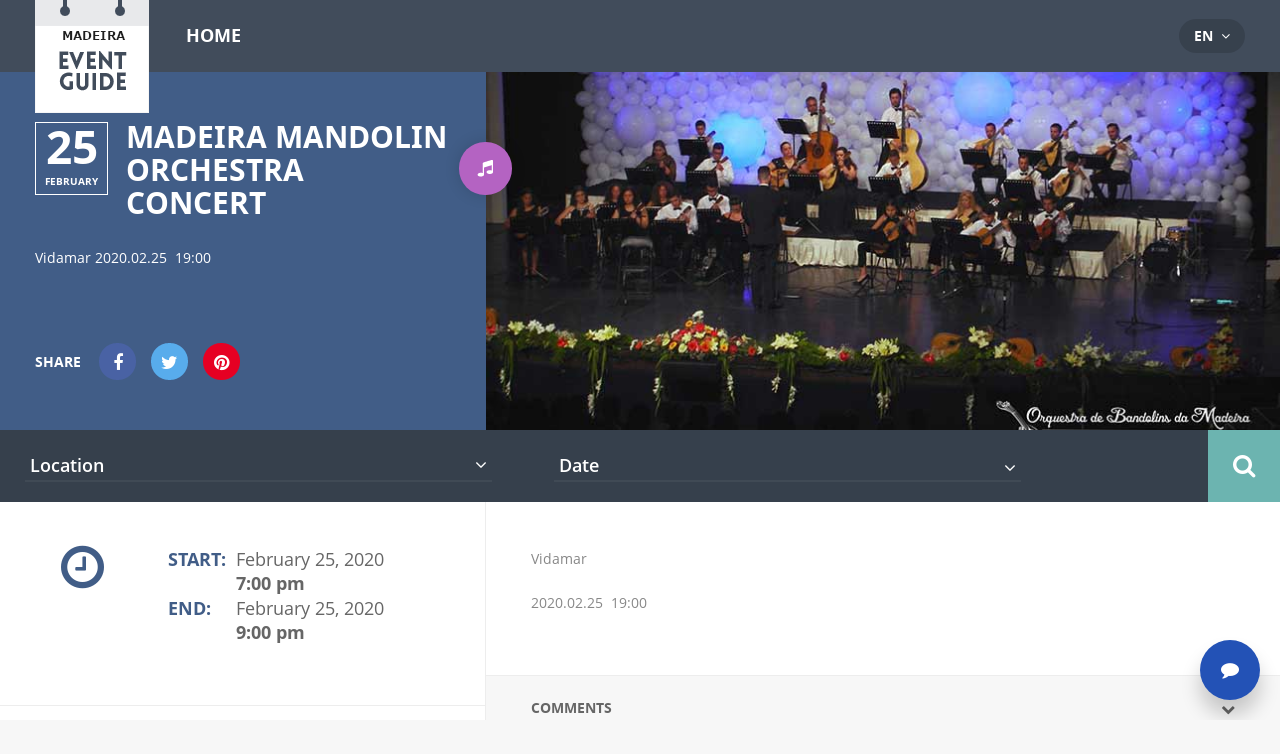

--- FILE ---
content_type: text/html; charset=UTF-8
request_url: https://madeiraislandsnews.com/event-pro/madeira-mandolin-orchestra-concert-7/
body_size: 18242
content:
<!doctype html> <!--[if IE 8]><html lang="en-US"  class="lang-en_US  ie ie8"> <![endif]--> <!--[if !(IE 7) | !(IE 8)]><!--><html lang="en-US" class="lang-en_US "> <!--<![endif]--><head><meta charset="UTF-8" /><meta name="viewport" content="width=device-width" /><link rel="profile" href="http://gmpg.org/xfn/11" /><link rel="pingback" href="https://madeiraislandsnews.com/xmlrpc.php" /><link href="/wp-content/themes/eventguide/design/img/favicon.png" rel="icon" type="image/x-icon" /><link media="all" href="https://madeiraislandsnews.com/wp-content/cache/autoptimize/css/autoptimize_db888099959ac99320094bcc672b557f.css" rel="stylesheet" /><link media="screen" href="https://madeiraislandsnews.com/wp-content/cache/autoptimize/css/autoptimize_7cf264ebe6f8146047daa8578859262e.css" rel="stylesheet" /><title>Madeira Mandolin Orchestra concert | Madeira Islands News</title> <script>(function(i,s,o,g,r,a,m){i['GoogleAnalyticsObject']=r;i[r]=i[r]||function(){
(i[r].q=i[r].q||[]).push(arguments)},i[r].l=1*new Date();a=s.createElement(o),
m=s.getElementsByTagName(o)[0];a.async=1;a.src=g;m.parentNode.insertBefore(a,m)
})(window,document,'script','//www.google-analytics.com/analytics.js','ga');
ga('create', 'UA-4089401-11', 'auto');ga('set', 'anonymizeIp', true);ga('send', 'pageview');</script> <meta name='robots' content='max-image-preview:large' /><link rel='dns-prefetch' href='//s.w.org' /><link rel="alternate" type="application/rss+xml" title="Madeira Islands News &raquo; Feed" href="https://madeiraislandsnews.com/feed/" /><link rel="alternate" type="application/rss+xml" title="Madeira Islands News &raquo; Comments Feed" href="https://madeiraislandsnews.com/comments/feed/" /><link rel="alternate" type="application/rss+xml" title="Madeira Islands News &raquo; Madeira Mandolin Orchestra concert Comments Feed" href="https://madeiraislandsnews.com/event-pro/madeira-mandolin-orchestra-concert-7/feed/" /><link rel='stylesheet' id='ait-theme-main-base-style-css'  href='https://madeiraislandsnews.com/wp-content/cache/autoptimize/css/autoptimize_single_7b5c559e947c71c87e7aa0f2c25b1f3b.css?ver=1769308214' type='text/css' media='all' /><link rel='stylesheet' id='ait-theme-main-style-css'  href='https://madeiraislandsnews.com/wp-content/cache/autoptimize/css/autoptimize_single_79362dc9aa9bbbc760ec6de13b0f8a94.css?ver=1769308215' type='text/css' media='all' /><link rel='stylesheet' id='ait-theme-layout-style-css'  href='https://madeiraislandsnews.com/wp-content/cache/autoptimize/css/autoptimize_single_caa2868b4818b83277281757c4eace26.css?ver=1769308215' type='text/css' media='all' /><link rel='stylesheet' id='ait-preloading-effects-css'  href='https://madeiraislandsnews.com/wp-content/cache/autoptimize/css/autoptimize_single_78e0f551f437b6014568d646160946a4.css?ver=1769308215' type='text/css' media='all' /><link rel='stylesheet' id='ait-typography-style-css'  href='https://madeiraislandsnews.com/wp-content/cache/autoptimize/css/autoptimize_single_d680e191d0bc4886df0ddaa0c6fc6c99.css?ver=1769308216' type='text/css' media='all' /> <script type='text/javascript' id='jquery-core-js-extra'>var AitSettings = {"home":{"url":"https:\/\/madeiraislandsnews.com"},"ajax":{"url":"https:\/\/madeiraislandsnews.com\/wp-admin\/admin-ajax.php","actions":[]},"paths":{"theme":"https:\/\/madeiraislandsnews.com\/wp-content\/themes\/eventguide","css":"https:\/\/madeiraislandsnews.com\/wp-content\/themes\/eventguide\/design\/css","js":"https:\/\/madeiraislandsnews.com\/wp-content\/themes\/eventguide\/design\/js","img":"https:\/\/madeiraislandsnews.com\/wp-content\/themes\/eventguide\/design\/img"},"l10n":{"datetimes":{"dateFormat":"MM d, yy","startOfWeek":"1"}}};</script> <script type='text/javascript' src='https://madeiraislandsnews.com/wp-includes/js/jquery/jquery.min.js?ver=3.6.0' id='jquery-core-js'></script> <script type='text/javascript' src='https://maps.google.com/maps/api/js?language=en&#038;key=AIzaSyD_Xlh-9aI0jUNgN47zaul8VUko7tDJY5M&#038;libraries=places&#038;ver=6.0.11' id='googlemaps-api-js'></script> <link rel="https://api.w.org/" href="https://madeiraislandsnews.com/wp-json/" /><link rel="EditURI" type="application/rsd+xml" title="RSD" href="https://madeiraislandsnews.com/xmlrpc.php?rsd" /><link rel="wlwmanifest" type="application/wlwmanifest+xml" href="https://madeiraislandsnews.com/wp-includes/wlwmanifest.xml" /><meta name="generator" content="WordPress 6.0.11" /><link rel="canonical" href="https://madeiraislandsnews.com/event-pro/madeira-mandolin-orchestra-concert-7/" /><link rel='shortlink' href='https://madeiraislandsnews.com/?p=1221' /><link rel="alternate" type="application/json+oembed" href="https://madeiraislandsnews.com/wp-json/oembed/1.0/embed?url=https%3A%2F%2Fmadeiraislandsnews.com%2Fevent-pro%2Fmadeira-mandolin-orchestra-concert-7%2F" /><link rel="alternate" type="text/xml+oembed" href="https://madeiraislandsnews.com/wp-json/oembed/1.0/embed?url=https%3A%2F%2Fmadeiraislandsnews.com%2Fevent-pro%2Fmadeira-mandolin-orchestra-concert-7%2F&#038;format=xml" /><meta name="generator" content="Powered by Slider Revolution 6.2.2 - responsive, Mobile-Friendly Slider Plugin for WordPress with comfortable drag and drop interface." /> <script type="text/javascript">function setREVStartSize(e){			
			try {								
				var pw = document.getElementById(e.c).parentNode.offsetWidth,
					newh;
				pw = pw===0 || isNaN(pw) ? window.innerWidth : pw;
				e.tabw = e.tabw===undefined ? 0 : parseInt(e.tabw);
				e.thumbw = e.thumbw===undefined ? 0 : parseInt(e.thumbw);
				e.tabh = e.tabh===undefined ? 0 : parseInt(e.tabh);
				e.thumbh = e.thumbh===undefined ? 0 : parseInt(e.thumbh);
				e.tabhide = e.tabhide===undefined ? 0 : parseInt(e.tabhide);
				e.thumbhide = e.thumbhide===undefined ? 0 : parseInt(e.thumbhide);
				e.mh = e.mh===undefined || e.mh=="" || e.mh==="auto" ? 0 : parseInt(e.mh,0);		
				if(e.layout==="fullscreen" || e.l==="fullscreen") 						
					newh = Math.max(e.mh,window.innerHeight);				
				else{					
					e.gw = Array.isArray(e.gw) ? e.gw : [e.gw];
					for (var i in e.rl) if (e.gw[i]===undefined || e.gw[i]===0) e.gw[i] = e.gw[i-1];					
					e.gh = e.el===undefined || e.el==="" || (Array.isArray(e.el) && e.el.length==0)? e.gh : e.el;
					e.gh = Array.isArray(e.gh) ? e.gh : [e.gh];
					for (var i in e.rl) if (e.gh[i]===undefined || e.gh[i]===0) e.gh[i] = e.gh[i-1];
										
					var nl = new Array(e.rl.length),
						ix = 0,						
						sl;					
					e.tabw = e.tabhide>=pw ? 0 : e.tabw;
					e.thumbw = e.thumbhide>=pw ? 0 : e.thumbw;
					e.tabh = e.tabhide>=pw ? 0 : e.tabh;
					e.thumbh = e.thumbhide>=pw ? 0 : e.thumbh;					
					for (var i in e.rl) nl[i] = e.rl[i]<window.innerWidth ? 0 : e.rl[i];
					sl = nl[0];									
					for (var i in nl) if (sl>nl[i] && nl[i]>0) { sl = nl[i]; ix=i;}															
					var m = pw>(e.gw[ix]+e.tabw+e.thumbw) ? 1 : (pw-(e.tabw+e.thumbw)) / (e.gw[ix]);					

					newh =  (e.type==="carousel" && e.justify==="true" ? e.gh[ix] : (e.gh[ix] * m)) + (e.tabh + e.thumbh);
				}			
				
				if(window.rs_init_css===undefined) window.rs_init_css = document.head.appendChild(document.createElement("style"));					
				document.getElementById(e.c).height = newh;
				window.rs_init_css.innerHTML += "#"+e.c+"_wrapper { height: "+newh+"px }";				
			} catch(e){
				console.log("Failure at Presize of Slider:" + e)
			}					   
		  };</script> </head><body class="ait-event-pro-template-default single single-ait-event-pro postid-1221 element-content element-comments element-page-title element-seo element-header-map element-sidebar-map element-static-sidebar sticky-menu-enabled reviews-enabled"><div id="page" class="hfeed page-container header-one"><header id="masthead" class="site-header" role="banner"><div class="menu-container"><div class="grid-main"><div class="site-logo image-logo"> <a href="https://madeiraislandsnews.com/" title="Madeira Islands News" rel="home"><img src="https://madeiraislandsnews.com/wp-content/uploads/logo-2.png" alt="logo" /></a></div><nav class="main-nav" role="navigation" style="display: none"><div class="main-nav-wrap"><h3 class="menu-toggle">Menu</h3><div class="nav-menu-container nav-menu-main megaWrapper"><ul id="menu-main-menu" class="ait-megamenu"><li id="menu-item-635" class="menu-item menu-item-type-post_type menu-item-object-page menu-item-home"><a href="https://madeiraislandsnews.com/">Home</a></li></ul></div></div></nav><div class="site-tools"><div class="language-icons"> <a hreflang="en" href="#" class="language-icons__icon language-icons__icon_main lang-item lang-item-2 lang-item-en lang-item-first current-lang"> en </a><ul class="language-icons__list"><li> <a hreflang="pt" href="https://madeiraislandsnews.com/pt/" class="language-icons__icon lang-item lang-item-290 lang-item-pt no-translation"> pt </a></li><li> <a hreflang="de" href="https://madeiraislandsnews.com/de/" class="language-icons__icon lang-item lang-item-33 lang-item-de no-translation"> de </a></li><li> <a hreflang="fr" href="https://madeiraislandsnews.com/fr/" class="language-icons__icon lang-item lang-item-274 lang-item-fr no-translation"> fr </a></li></ul></div></div></div></div><div class="header-container"><div class="header-media"><div class="header-wrap image" style="background-image: url('https://madeiraislandsnews.com/wp-content/uploads/bandolim.jpg');"></div></div><div class="header-info"><div class="entry-date updated"><div class="date"> <a href="https://madeiraislandsnews.com/?s=&amp;date=2020-02-25&amp;type=events-pro&amp;a=true&amp;lang=en"> <span class="link-day">25</span> </a> <a href="https://madeiraislandsnews.com/?s=&amp;date=2020-02&amp;type=events-pro&amp;a=true&amp;lang=en"> <span class="link-month">February</span> </a></div></div><h1>Madeira Mandolin Orchestra concert</h1><div class="description"><p class="txtrows-3">Vidamar 2020.02.25  19:00</p></div><div class="category-icon"> <a href="https://madeiraislandsnews.com/events-pro/music-dance/" class="taxonomy-icon"  style="background: #b463c2;"> <img src="							https://madeiraislandsnews.com/wp-content/uploads/music.png
" alt="Music &amp; Dance" /><div class="taxonomy-wrap"><div class="taxonomy-name">Music &amp; Dance</div></div> </a></div><div class="page-share content"><div class="share-text"> <span class="title">Share</span></div><ul class="share-icons"><li class="share-facebook"> <a href="#" onclick="javascript:window.open('https://www.facebook.com/sharer/sharer.php?u=https://madeiraislandsnews.com/event-pro/madeira-mandolin-orchestra-concert-7/', '_blank', 'menubar=no,toolbar=no,resizable=yes,scrollbars=yes,height=600,width=600');return false;"> <i class="fa fa-facebook"></i> </a></li><li class="share-twitter"> <a href="#" onclick="javascript:window.open('https://twitter.com/intent/tweet?text=Madeira%20Mandolin%20Orchestra%20concert&amp;url=https://madeiraislandsnews.com/event-pro/madeira-mandolin-orchestra-concert-7/&amp;via=AitThemes', '_blank', 'menubar=no,toolbar=no,resizable=yes,scrollbars=yes,height=600,width=600');return false;"> <i class="fa fa-twitter"></i> </a></li><li class="share-pinterest"> <a href="#" onclick="javascript:window.open('http://pinterest.com/pin/create/link/?url=https://madeiraislandsnews.com/event-pro/madeira-mandolin-orchestra-concert-7/&media=&description=Madeira Mandolin Orchestra concert', '_blank', 'menubar=no,toolbar=no,resizable=yes,scrollbars=yes,height=600,width=600');return false;"> <i class="fa fa-pinterest"></i> </a></li></ul></div></div></div> <script type="text/javascript">jQuery(window).load(function($){

					var headerContainer = jQuery(".header-container"),
						headerMedia = jQuery(".header-media"),
						headerMediaImage = jQuery(".header-wrap"),
						pOffset = 0; /* Checks for parallax offset (ait-announcements-bar-plugin) */

					if (jQuery('#ait-announcements-bar-wrapper').length) {
						pOffset =  jQuery(".page-container").offset().top;
					}

					jQuery(window).scroll(function() {
						if(!isResponsive(768)){
							parallax();
						}
					});

					function parallax() {
						var	scroll = jQuery(window).scrollTop();
						var	scrollOffset = jQuery(window).scrollTop() - pOffset;

						if (scroll < (headerContainer.height() + 100 + pOffset) && scroll > pOffset) {
							headerMediaImage.css('-moz-transform', 'translate3d(0,'+ scrollOffset/1.5 +'px,0)');
							headerMediaImage.css('-webkit-transform', 'translate3d(0,'+ scrollOffset/1.5 +'px,0)');
							headerMediaImage.css('-ms-transform', 'translate3d(0,'+ scrollOffset/1.5 +'px,0)');
							headerMediaImage.css('transform', 'translate3d(0,'+ scrollOffset/1.5 +'px,0)');
							headerMediaImage.css('opacity', 1 - scrollOffset/headerContainer.height() + 0.2);
						} else {
							headerMediaImage.css('-moz-transform', 'translate3d(0,0,0)');
							headerMediaImage.css('-webkit-transform', 'translate3d(0,0,0)');
							headerMediaImage.css('-ms-transform', 'translate3d(0,0,0)');
							headerMediaImage.css('transform', 'translate3d(0,0,0)');
							headerMediaImage.css('opacity', 1);
						}
					}

				});</script> </header><div class="sidebar-map"><div id="elm-sidebar-map-4" class="elm-sidebar-map"><div class="map-nav"><div id="header-search" class="header-search"><form action="https://madeiraislandsnews.com/" method="get" class="search-form"><div class="search-content"><div class="location-search-wrap"> <span class="location-clear"><i class="fa fa-times"></i></span> <select data-placeholder="Location" name="location" class="location-search default-disabled" style="display: none;"><option label="default"></option><option value="144">Calheta</option><option value="148">&nbsp;&nbsp;Arco da Calheta</option><option value="146">&nbsp;&nbsp;Calheta</option><option value="150">&nbsp;&nbsp;Estreito da Calheta</option><option value="152">&nbsp;&nbsp;Fajã da Ovelha</option><option value="154">&nbsp;&nbsp;Jardim do Mar</option><option value="156">&nbsp;&nbsp;Paul do Mar</option><option value="158">&nbsp;&nbsp;Ponta do Pargo</option><option value="160">&nbsp;&nbsp;Prazeres</option><option value="162">Câmara de Lobos</option><option value="164">&nbsp;&nbsp;Câmara de Lobos</option><option value="166">&nbsp;&nbsp;Curral das Freiras</option><option value="168">&nbsp;&nbsp;Estreito de Câmara de Lobos</option><option value="170">&nbsp;&nbsp;Jardim da Serra</option><option value="172">&nbsp;&nbsp;Quinta grande</option><option value="174">Funchal</option><option value="176">&nbsp;&nbsp;Imaculado Coração de Maria</option><option value="178">&nbsp;&nbsp;Monte</option><option value="180">&nbsp;&nbsp;Santa Luzia</option><option value="182">&nbsp;&nbsp;Santa Maria Maior</option><option value="184">&nbsp;&nbsp;Santo António</option><option value="186">&nbsp;&nbsp;São Gonçalo</option><option value="188">&nbsp;&nbsp;São Martinho</option><option value="190">&nbsp;&nbsp;São Pedro</option><option value="192">&nbsp;&nbsp;São Roque</option><option value="194">&nbsp;&nbsp;Sé</option><option value="196">Machico</option><option value="200">&nbsp;&nbsp;Água de Pena</option><option value="202">&nbsp;&nbsp;Caniçal</option><option value="198">&nbsp;&nbsp;Machico</option><option value="204">&nbsp;&nbsp;Porto da Cruz</option><option value="206">&nbsp;&nbsp;Santo António da Serra</option><option value="142">Madeira</option><option value="208">Ponta do Sol</option><option value="212">&nbsp;&nbsp;Canhas</option><option value="214">&nbsp;&nbsp;Madalena do Mar</option><option value="210">&nbsp;&nbsp;Ponta do Sol</option><option value="216">Porto Moniz</option><option value="220">&nbsp;&nbsp;Achadas da Cruz</option><option value="218">&nbsp;&nbsp;Porto Moniz</option><option value="222">&nbsp;&nbsp;Ribeira da Janela</option><option value="224">&nbsp;&nbsp;Seixal</option><option value="270">Porto Santo</option><option value="272">&nbsp;&nbsp;Porto Santo</option><option value="226">Ribeira Brava</option><option value="230">&nbsp;&nbsp;Campanário</option><option value="228">&nbsp;&nbsp;Ribeira Brava</option><option value="232">&nbsp;&nbsp;Serra de Água</option><option value="234">&nbsp;&nbsp;Tabua</option><option value="236">Santa Cruz</option><option value="240">&nbsp;&nbsp;Camacha</option><option value="242">&nbsp;&nbsp;Caniço</option><option value="244">&nbsp;&nbsp;Gaula</option><option value="238">&nbsp;&nbsp;Santa Cruz</option><option value="246">&nbsp;&nbsp;Santo António da Serra-sc</option><option value="248">Santana</option><option value="252">&nbsp;&nbsp;Arco de São Jorge</option><option value="254">&nbsp;&nbsp;Faial</option><option value="256">&nbsp;&nbsp;Ilha</option><option value="250">&nbsp;&nbsp;Santana</option><option value="258">&nbsp;&nbsp;São Jorge</option><option value="260">&nbsp;&nbsp;São Roque do Faial</option><option value="262">São Vicente</option><option value="266">&nbsp;&nbsp;Boaventura</option><option value="268">&nbsp;&nbsp;Ponta Delgada</option><option value="264">&nbsp;&nbsp;São Vicente</option> </select></div><div class="date-search-wrap"> <span class="date-clear"><i class="fa fa-times"></i></span> <input type="text" class="date-search" placeholder="Date" /> <input type="hidden" name="date" class="alt-date-search" /></div> <input type="hidden" name="type" value="events-pro" /> <input type="hidden" name="a" value="true" /></div><div class="search-keyword"><div class="search-toggle"><i class="fa fa-search"></i><i class="fa fa-times"></i></div><div class="search-dropdown"><div class="container"> <input type="text" name="s" id="searchinput-text" placeholder="Search keyword" class="searchinput" value="" /> <button type="submit" class="searchsubmit">Search</button></div></div></div></form> <script id="header-search-script">jQuery(document).ready(function(){

			quickSearchInit();

			jQuery("#header-search .search-toggle").click(function(e) {
				e.preventDefault();
				jQuery("#header-search .search-keyword").toggleClass("opened");
			});

		});

		function quickSearchInit() {

			var langCode = "en";

			if(langCode === 'br'){
				langCode = 'pt-BR';
			}else if(langCode === 'cn'){
				langCode = 'zh-CN';
			}else if(langCode === 'tw'){
				langCode = 'zh-TW';
			}

			// set the center of the messages
			var datepickerOptions = {
				firstDay: 1,
				// dateFormat: "d MM, yy",
				altField: "#header-search .alt-date-search",
				altFormat: "yy-mm-dd",
				beforeShow: function(){
					jQuery('#ui-datepicker-div').addClass('header-search-datepicker');
				},
				// onSelect: function(){
			 //        jQuery('#header-search .date-search').datepicker('hide');

				// },
				onClose: function(){
					setTimeout(function(){
						jQuery('#ui-datepicker-div').removeClass('header-search-datepicker');
					}, 500);

				},

			};
			if(langCode != 'en' && jQuery.datepicker.regional[langCode]){
				jQuery.extend(datepickerOptions, jQuery.datepicker.regional[langCode]);
			}

			jQuery('#header-search .date-search').datepicker(datepickerOptions);

			/* jQuery('#elm-sidebar-map-4 .date-search-wrap').click(function(){
			// 	if (jQuery('#ui-datepicker-div').is(':visible'))
			//         jQuery('#header-search .date-search').datepicker('hide');
			//     else {
			// 		console.log(jQuery('#elm-sidebar-map-4 .date-search-wrap'));
			//         jQuery('#header-search .date-search').datepicker('show');

			//     }
			//     return false;
			// 		// jQuery('#header-search .date-search').datepicker(datepickerOptions);
			// });

			// jQuery('#ui-datepicker-div').hide();*/


			// pressing ESC or clicking outside the datepicker should close it
			jQuery(document).bind("keypress", function(e) {
				if (e.keyCode == 27)
					jQuery('#ui-datepicker-div').datepicker('hide');
				}).bind("mousedown", function(e) {
				if (typeof jQuery('#header-search .date-search')[0] !== 'undefined' && e.target.id == jQuery('#header-search .date-search')[0].id)
					return;

				if (e.target.id != jQuery('#header-search .date-search') && jQuery(e.target).parents('#header-search .date-search').length == 0)
					jQuery('#ui-datepicker-div').datepicker('hide');
			});

			var select2Settings = {
				dropdownAutoWidth : true,
			};

			jQuery('.header-search').find('select').select2(select2Settings).on("select2-close", function() {
				// fired to the original element when the dropdown closes
				jQuery('.select2-drop').removeClass('select2-drop-active');

				// replace all &nbsp;
				var regPattern = "&nbsp;";
				jQuery('.header-search .location-search .select2-chosen').html(jQuery('.header-search .location-search .select2-chosen').html().replace(new RegExp(regPattern, "g"), ''));
				jQuery('.header-search .category-search .select2-chosen').html(jQuery('.header-search .category-search .select2-chosen').html().replace(new RegExp(regPattern, "g"), ''));
				jQuery('.select2-drop').removeClass('header-search-select');
			});

			jQuery('.header-search').find('select').select2(select2Settings).on("select2-open", function() {
				// fired to the original element when the dropdown opens
				jQuery('.select2-drop').addClass('header-search-select');
			});

			jQuery('.header-search').find('select').select2(select2Settings).on("select2-loaded", function() {
				// fired to the original element when the dropdown closes
				jQuery('.header-search').find('.select2-container').removeAttr('style');
			});


			if(isMobile()){
				jQuery('.header-search .location-search-wrap').find('select').select2(select2Settings).on("select2-selecting", function(val, choice) {
					if(val != ""){
						jQuery('.header-search').find('.location-clear').addClass('clear-visible');
					}
				});

				jQuery('.header-search .category-search-wrap').find('select').select2(select2Settings).on("select2-selecting", function(val, choice) {
					if(val != ""){
						jQuery('.header-search').find('.category-clear').addClass('clear-visible');
					}
				});

				jQuery('.header-search .date-search-wrap').find('.date-search').change(function() {
					if(jQuery(this).val() != ""){
						jQuery('.header-search').find('.date-clear').addClass('clear-visible');
					}
				});

			} else {
				jQuery('.header-search').find('.location-search-wrap').hover(function(){
					if(jQuery(this).find('select').select2("val") != ""){
						jQuery(this).find('.location-clear').addClass('clear-visible');
					}
				},function(){
					if(jQuery(this).find('select').select2("val") != ""){
						jQuery(this).find('.location-clear').removeClass('clear-visible');
					}
				});

				jQuery('.header-search').find('.category-search-wrap').hover(function(){
					if(jQuery(this).find('select').select2("val") != ""){
						jQuery(this).find('.category-clear').addClass('clear-visible');
					}
				},function(){
					if(jQuery(this).find('select').select2("val") != ""){
						jQuery(this).find('.category-clear').removeClass('clear-visible');
					}
				});

				jQuery('.header-search').find('.date-search-wrap').hover(function(){
					if(jQuery(this).find('.date-search').val() != ""){
						jQuery(this).find('.date-clear').addClass('clear-visible');
					}
				},function(){
					if(jQuery(this).find('.date-search').val() != ""){
						jQuery(this).find('.date-clear').removeClass('clear-visible');
					}
				});
			}




			jQuery('.header-search').find('.location-clear').click(function(){
				jQuery('.header-search').find('.location-search-wrap select').select2("val", "");
				jQuery(this).removeClass('clear-visible');
			});

			jQuery('.header-search').find('.category-clear').click(function(){
				jQuery('.header-search').find('.category-search-wrap select').select2("val", "");
				jQuery(this).removeClass('clear-visible');
			});

			jQuery('.header-search').find('.date-clear').click(function(){
				jQuery('.header-search').find('.date-search-wrap input').val("");
				jQuery(this).removeClass('clear-visible');
			});
		}</script> </div></div><div class="elm-sidebar-map-content optiscroll has-timeline timeline-hidden"><div class="optiscroll-content"><div class="map-sidebar"><div class="infobox-container"><div class="infobox-close"><i class="fa fa-times"></i></div><div class="infobox-scroll optiscroll"><div class="optiscroll-content"><div class="infoBox"><div class="infobox-content"></div></div><div class="infobox-info"><div class="count-icon"><div class="count">1+</div><div class="icon"><i class="fa fa-calendar"></i></div></div><p>There are multiple events in this location</p></div></div></div> <script id="elm-sidebar-map-4-script" type="text/javascript">jQuery(document).ready(function(){
			if (!isMobile()) {
				ibScrollBarInit();
			}
		});

		function ibScrollBarInit() {
			jQuery(".infobox-scroll").optiscroll({
				forceScrollbars: true,
				preventParentScroll: true
			});
		}</script> </div><div id="elm-sidebar-map-4-container" class="google-map-container   has-timeline timeline-hidden"></div> <script>(function($, $window, $document, globals){
"use strict";


var MAP = MAP || {};

MAP = $.extend(MAP, {
	map: null,
	markers: [],
	placedMarkers: [],
	bounds:  null,
	locations: [],
	currentInfoWindow: null,
	clusterer: null,
	lastMarkerID: 0,
	// multiInfoBox: '<div class"multiInfoBox"></div>',
	multimarker: [],
	containerID: '',
	panorama: null,



	mapOptions: {
		center: { lat: 0, lng: 0},
		zoom: 18,
	    streetViewControl: true,
		draggable: true,
		scrollwheel: false,
		fullscreenControl: false
	},

	params: {
		name: '',
		enableAutoFit: false,
		enableClustering: false,
		enableGeolocation: false,
		customIB: true,
		externalInfoWindow: true,
		streetview: false,
		radius: 100,
		i18n: [],
	},



	initialize: function(containerID, mapMarkers, options, params){
		MAP.markers     = $.extend( MAP.markers, mapMarkers );
		MAP.mapOptions  = $.extend( MAP.mapOptions, options );
		//correct starting latitude and longitude options from 0,0 to values from Header Map Element to use as starting position the position defined inside element
		if( typeof params.address !== "undefined" ){
			MAP.mapOptions.center.lat = parseFloat(params.address.latitude);
			MAP.mapOptions.center.lng = parseFloat(params.address.longitude);
		}
		MAP.params      = $.extend( MAP.params, params );
		MAP.clusterer   = new MarkerClusterer();
		MAP.bounds      = new google.maps.LatLngBounds();
		MAP.containerID = containerID;
		MAP.setCustomOptions();



		var mapContainer = $("#" + containerID + "-container").get(0);
		MAP.mapContainer = mapContainer;
		
		//decide if standard map or streetview will be displayed

		if (MAP.params.streetview) {
			var pov = {
				heading: parseInt(MAP.params.swheading),
				pitch: parseInt(MAP.params.swpitch),
				zoom: parseInt(MAP.params.swzoom),
			};
			MAP.map = new google.maps.StreetViewPanorama(mapContainer, MAP.mapOptions);		
			MAP.map.setPosition(new google.maps.LatLng(MAP.params.address.latitude, MAP.params.address.longitude));
			MAP.map.setPov(pov);
		}else{
			MAP.map = new google.maps.Map(mapContainer, MAP.mapOptions);
		}
		
		// create global variable (if doesn't exist)
		// make sure you are using unique name - there might be another map already stored
		// store only map with defined name parameter
		if (typeof globals.globalMaps === "undefined") {
			globals.globalMaps = {};
		}


		MAP.initMarkers();

		if ( MAP.params.enableClustering) {
			MAP.initClusterer();
		};

		if ( MAP.params.enableGeolocation ) {
			MAP.setGeolocation();
		} else if( MAP.params.enableAutoFit ) {
			MAP.autoFit();
		}

		/*if (MAP.params.streetview) {
			MAP.enableStreetview();
		}*/

		if (MAP.params.name !== "") {
			globals.globalMaps[MAP.params.name] = MAP;
		}
	},



	initMarkers: function(type){
		for (var i in MAP.markers) {
			var marker = MAP.markers[i];
			if ( typeof type !== 'undefined' && marker.type !== type) {
				continue;
			}
			var location = new google.maps.LatLng(marker.lat, marker.lng);

			var isMultiMarker = false;

			for (var i = 0; i <  MAP.placedMarkers.length; ++i) {
				if (MAP.placedMarkers[i].position.equals(location)) {
					if (MAP.placedMarkers[i].type == marker.type && MAP.placedMarkers[i].isMulti) {
						// new marker will be appended to existing multimarker
						MAP.appendToMultimarker(i, marker.context, marker.id, marker.title);
						isMultiMarker = true;
						break;
					} else if (MAP.placedMarkers[i].type == marker.type && !MAP.placedMarkers[i].isMulti){
						// 2 markers from same type - they will be replaced with multimarker
						isMultiMarker = true;

						MAP.bounds.extend(location);
						MAP.locations.push(location);
						var newMarker = MAP.placeMultimarker(location, marker.type, MAP.placedMarkers[i].context, marker.context, MAP.placedMarkers[i].id, marker.id, MAP.placedMarkers[i].title, marker.title);

						MAP.placedMarkers.push(newMarker);
						MAP.placedMarkers[i].setMap(null);
						MAP.placedMarkers.splice(i, 1);
						MAP.locations.splice(i, 1);
						break;
					}
				}
			}
			if(isMultiMarker){

			} else{
				MAP.bounds.extend(location);
				MAP.locations.push(location);
				var newMarker = MAP.placeMarker(marker);
				MAP.placedMarkers.push(newMarker);

			}

		}
	},



	placeMarker: function(marker){
		if (marker.icon) {
			var icon = {
				url: marker.icon,
			};
		} else {
			var icon = "";
		}

		var marker = new google.maps.Marker({
			position:  new google.maps.LatLng(marker.lat, marker.lng),
			map: MAP.map,
			icon: icon,
			title: marker.title,
			context: marker.context,
			type: marker.type,
			id: marker.id,
		});

		google.maps.event.addListener(marker, 'click', function(event) {
			if (MAP.currentInfoWindow) {
				MAP.currentInfoWindow.close();
			}
			if (marker.title == "" || typeof marker.title === "undefined") {
				return;
			}

			MAP.map.panTo(marker.getPosition());
			MAP.currentInfoWindow = MAP.customInfoWindow(marker);
		});

		return marker;
	},


	customInfoWindow: function(marker){

		if (MAP.params.externalInfoWindow) {
			var boxText = document.createElement("div");
			boxText.className = 'active-marker';
			if (marker.isMulti) {
				var myOptions = {
					content: boxText,
					disableAutoPan: true,
					enableEventPropagation: false,
					pixelOffset: new google.maps.Size(0, 0),
				};
			} else {


				var myOptions = {
					content: boxText,
					disableAutoPan: true,
					closeBoxURL: ait.paths.img + "/infobox_close.png",
					enableEventPropagation: false,
					pixelOffset: new google.maps.Size(0, 0),
				};

			}


			if (isMobile()) {
                var infoboxContainer = jQuery('#'+MAP.containerID).find('.infobox-container');
                // var infoBox = infoboxContainer.find('.infobox-info');
                var infoBox = document.createElement("div");
                infoBox.className = 'infoBox';
                // console.log(infoboxContainer);

                // infoboxContent contains select of available events
                var infoboxContent = document.createElement("div");
                infoboxContent.className = 'infobox-content';
				jQuery(infoboxContent).append(marker.context);
                infoBox.append(infoboxContent);

                // infoboxInfo contains layout with multiple events notification
                var infoboxInfo = document.createElement("div");
                infoboxInfo.className = 'infobox-info';
                infoboxContainer.find('.infobox-info .count').text(marker.count);
                jQuery(infoboxInfo).append(infoboxContainer.find('.infobox-info').html());


                var wrapper = document.createElement("div");
                wrapper.className = 'infobox-container active';
                jQuery(wrapper).append(infoBox);
                jQuery(wrapper).append(infoboxInfo);

				jQuery(wrapper).find('select').selectbox();

                if (marker.isMulti) {
                    //alliswell
                } else {
                    jQuery(wrapper).find('.infobox-info').hide();


                }

				jQuery.colorbox({
					className: 'infobox-colorbox',
					html: wrapper,
					inline: false,
					width: "300px",
					height: "390px",
					onComplete: function(){
						jQuery(infoBox).find('select').change(function(){
                            jQuery(wrapper).find('.infobox-info').hide();
							jQuery(infoBox).find('.item-data').hide();
							var id = '#'+this.value;
							jQuery(infoBox).find(id).show();
						});
					},
				});




			} else {

				var infoboxContainer = jQuery('#'+MAP.containerID).find('.infobox-container');
				var infoBox = infoboxContainer.find('.infoBox');

				var infoboxContent = document.createElement("div");
				infoboxContent.className = 'infobox-content';
				jQuery(infoboxContent).append(marker.context);



				if (marker.isMulti) {
					jQuery('#'+MAP.containerID).find('.infobox-info').show();
					jQuery('#'+MAP.containerID).find('.infobox-info .count').text(marker.count);


					infoBox.closest('.infobox-container').addClass('multi');
					infoBox.html('');
					jQuery(infoBox).append(infoboxContent);
					infoboxContainer.addClass('active');
				} else {
					jQuery('#'+MAP.containerID).find('.infobox-info').hide();

					infoBox.html('');
					jQuery(infoBox).append(infoboxContent);
					infoboxContainer.addClass('active');
				}


				var ib = new InfoBox(myOptions);

				ib.open(MAP.map, marker);

				google.maps.event.addListener(ib, 'domready', function(event) {
					// hide close button for infobox that points to active marekr
					jQuery('#'+MAP.containerID).find('.infoBox > img').hide();

					// transform select to chosen if isn't mobile device
					if (!isMobile()) {
						jQuery(infoboxContainer).find('select').selectbox();
					}

					jQuery(infoboxContainer).find('select').change(function(){
						jQuery('#'+MAP.containerID).find('.infobox-info').hide();
						jQuery(infoboxContainer).find('.item-data').hide();
						var id = '#'+this.value;
						jQuery(infoboxContainer).find(id).show();
					});

					jQuery(infoboxContainer).find('.infobox-close').click(function(){
						ib.close();
						infoboxContainer.removeClass('active');
						setTimeout(function () {
							infoboxContainer.removeClass('multi');
						}, 500);
					});

				});
			}


		}else {
			var multiClass = ''
			if (marker.isMulti) {
				multiClass = ' multi';
			}

			var boxText = document.createElement("div");
			boxText.className = 'infobox-content' + multiClass;
			var content = marker.context;
			boxText.innerHTML = content;

			if (marker.isMulti) {
				var myOptions = {
					content: boxText,
					// disableAutoPan: false,
					closeBoxURL: ait.paths.img + "/infobox_close.png",
					enableEventPropagation: false,
					pixelOffset: new google.maps.Size(50, -220),
				};
			} else {
				var myOptions = {
					content: boxText,
					// disableAutoPan: false,
					closeBoxURL: ait.paths.img + "/infobox_close.png",
					enableEventPropagation: false,
					pixelOffset: new google.maps.Size(50, -180),
				};

			}


			var ib = new InfoBox(myOptions);
			ib.open(MAP.map, marker);


		}
		return ib;
	},



	autoFit: function(){
		//do not do autofit for streetview map
		if( MAP.params.streetview ) return;

		if (MAP.bounds.isEmpty()) {
			MAP.map.setCenter(MAP.mapOptions.center);
			MAP.map.setZoom(2);
		} else {
			MAP.map.fitBounds(MAP.bounds);
	    	MAP.map.panToBounds(MAP.bounds);
			var listener = google.maps.event.addListener(MAP.map, "idle", function() {
				if (MAP.map.getZoom() > MAP.mapOptions.zoom) {
					MAP.map.setZoom(MAP.mapOptions.zoom);
				}
				google.maps.event.removeListener(listener);
			});
		}
	},



	setGeolocation: function(){
		//do not do geolocation for streetview map
		if( MAP.params.streetview ) return;

		var lat,
		lon,
		tmp = [];
		window.location.search
		//.replace ( "?", "" )
		// this is better, there might be a question mark inside
		.substr(1)
		.split("&")
		.forEach(function (item) {
			tmp = item.split("=");
			if (tmp[0] === 'lat'){
				lat = decodeURIComponent(tmp[1]);
			}
			if (tmp[0] === 'lon'){
				lon = decodeURIComponent(tmp[1]);
			}
		});

		if(typeof lat != 'undefined' & typeof lon != 'undefined' && lat != '' && lon != '') {
			var pos = new google.maps.LatLng(lat, lon);

			MAP.placeMarker({
				lat: lat,
				lng: lon,
				icon: ait.paths.img +'/pins/geoloc_pin.png',
			});
			MAP.map.setCenter(pos);
			if(MAP.params.radius === false) {
				MAP.map.setZoom(MAP.mapOptions.zoom);
			} else {
				MAP.map.setZoom(Math.round(14-Math.log(MAP.params.radius)/Math.LN2));
			}
			var radiusOptions = {
				strokeColor: '#005BB7',
				strokeOpacity: 0.8,
				strokeWeight: 2,
				fillColor: '#008BB2',
				fillOpacity: 0.35,
				map: MAP.map,
				center: pos,
				radius: MAP.params.radius * 1000,
			};
			var radiusCircle = new google.maps.Circle(radiusOptions);
		} else if(navigator.geolocation) {
			// Try HTML5 geolocation
			navigator.geolocation.getCurrentPosition(function(position) {
				var pos = new google.maps.LatLng(position.coords.latitude, position.coords.longitude);

				MAP.placeMarker({
					lat: position.coords.latitude,
					lng: position.coords.longitude,
					icon: ait.paths.img +'/pins/geoloc_pin.png',
				});
				MAP.map.setCenter(pos);

				MAP.map.setZoom(Math.round(14-Math.log(MAP.params.radius)/Math.LN2));
				//console.log(MAP.params.radius);
				var radiusOptions = {
					strokeColor: '#005BB7',
					strokeOpacity: 0.8,
					strokeWeight: 2,
					fillColor: '#008BB2',
					fillOpacity: 0.35,
					map: MAP.map,
					center: pos,
					radius: MAP.params.radius * 1000,
				};
				var radiusCircle = new google.maps.Circle(radiusOptions);
			}, function() {
				MAP.handleNoGeolocation(true);
			});
		} else {
			// Browser doesn't support Geolocation
			MAP.handleNoGeolocation(false);
		}
	},



	handleNoGeolocation: function(errorFlag){
		var content = 'Geolocation failed';
		if (errorFlag) {
			if (typeof MAP.params.i18n.error_geolocation_failed !== 'undefined') {
				content = MAP.params.i18n.error_geolocation_failed;
			}
		} else {
			if (typeof MAP.params.i18n.error_geolocation_unsupported !== 'undefined') {
				content = MAP.params.i18n.error_geolocation_unsupported;
			}
		}

		MAP.map.setZoom(MAP.mapOptions.zoom);
		MAP.map.setCenter(MAP.mapOptions.center);
		alert(content);
	},



	initClusterer: function(){
		//do not use clusterer for streetview map
		if( MAP.params.streetview ) return;

		var mcOptions = {
			gridSize: 50,
			enableRetinaIcons: true,
			ignoreHidden: true,
			styles: [{
				url: ait.paths.img +'/pins/clusters/cluster1.png',
				text: '+',
				height: 50,
				width: 50,
				// anchor: [3, 0],
				textColor: '#666',
				textSize: 10
				// text: '<i class"fa fa-times"></i>'
				}, {
				url: ait.paths.img +'/pins/clusters/cluster2.png',
				height: 60,
				width: 60,
				// anchor: [6, 0],
				text: '+',
				textColor: '#666',
				textSize: 11
				// text: '<i class"fa fa-times"></i>',
				}, {
				url: ait.paths.img +'/pins/clusters/cluster3.png',
				text: '+',
				width: 66,
				height: 66,
				// anchor: [8, 0],
				textColor: '#666',
				textSize: 12
			}]
		};

		if (typeof MAP.params.clusterRadius !== "undefined") {
			mcOptions.gridSize = MAP.params.clusterRadius;
		}
		MAP.clusterer.clearMarkers();
		var mc = new MarkerClusterer(MAP.map, MAP.placedMarkers, mcOptions);
		mc.setCalculator(function(markers) {
			var count = markers.length;
			for (var i = markers.length - 1; i >= 0; i--) {
				if (markers[i].isMulti) {
					count = count + markers[i].count -1;
				}
				// markers[i]
			};
			var index = 0;
			var dv = count;
			while (dv !== 0) {
				dv = parseInt(dv / 10, 10);
				index++;
			}

			index = Math.min(index);
			return {
			text: count,
			index: index
			};
		});
		MAP.clusterer = mc;
	},



	placeMultimarker: function(position, type, context1, context2, id1, id2, title1, title2){
		var $multiInfoBox = jQuery('<div class="multiInfoBox"><div class="infobox-select"><select></select></div>');

		$multiInfoBox.append(context1);
		$multiInfoBox.append(context2);
		var option1 = jQuery('<option value='+id1+'>'+title1+'</option>');
		var option2 = jQuery('<option value='+id2+'>'+title2+'</option>');
		$multiInfoBox.find('select').append(option1);
		$multiInfoBox.find('select').append(option2);


		var context = $multiInfoBox.wrap('<p/>').parent().html();
		var icon = ait.paths.img + "/pins/multi_pin.png";
		var marker = new google.maps.Marker({
			position:  position,
			map: MAP.map,
			icon: icon,
			// title: marker.title,
			context: context,
			isMulti: true,
			type: type,
			count: 2,
		});

		google.maps.event.addListener(marker, 'click', function(event) {
			if (MAP.currentInfoWindow) {
				MAP.currentInfoWindow.close();
			}


			MAP.map.panTo(marker.getPosition());
			MAP.currentInfoWindow = MAP.customInfoWindow(marker);

		});



		return marker;
	},



	appendToMultimarker: function(index, context, id, title){

		var $multiInfoBox = jQuery.parseHTML(MAP.placedMarkers[index].context);
		$multiInfoBox = jQuery($multiInfoBox).append(context);
		var $select = $multiInfoBox.find('select');
		var option = jQuery('<option value="'+id+'">'+title+'</option>');
		$select.append(option);
		var result = $multiInfoBox.wrap('<p/>').parent().html();
		MAP.placedMarkers[index].context = result;
		MAP.placedMarkers[index].count ++;
	},


	setCustomOptions: function(){
		if (typeof MAP.params.typeId !== "undefined") {
			MAP.mapOptions.mapTypeId = google.maps.MapTypeId[MAP.params.typeId];
		}

		MAP.mapOptions.mapTypeControlOptions = {
	 		position: google.maps.ControlPosition.LEFT_BOTTOM,
	 		style: google.maps.MapTypeControlStyle.HORIZONTAL_BAR,
	 	};

		MAP.mapOptions.streetViewControlOptions = {
	 		position: google.maps.ControlPosition.RIGHT_BOTTOM,
	 	};

	 	MAP.mapOptions.zoomControlOptions = {
	 		position: google.maps.ControlPosition.RIGHT_BOTTOM,
	 	};
	},



	/*enableStreetview: function(){

		MAP.panorama = MAP.map.getStreetView();
		MAP.panorama.setPosition(new google.maps.LatLng(MAP.params.address.latitude, MAP.params.address.longitude));

		var pov = {
			heading: parseInt(MAP.params.swheading),
			pitch: parseInt(MAP.params.swpitch),
			zoom: parseInt(MAP.params.swzoom),
		};
		MAP.panorama.setPov(pov);
		MAP.panorama.setVisible(true);
	},*/


	clear: function(){
		for (var i in MAP.placedMarkers) {
			var marker = MAP.placedMarkers[i];
			marker.setMap(null);
		}
		MAP.placedMarkers = [];
		MAP.locations = [];
		MAP.clusterer.clearMarkers();
	},

});



$window.load(function(){

		google.maps.event.addDomListener(window, 'load', MAP.initialize("elm-sidebar-map-4", [{"lat":"32.637875124221","lng":"-16.928644180298","title":"February 25, 2020 7:00 pm Madeira Mandolin Orchestra concert","icon":"https:\/\/madeiraislandsnews.com\/wp-content\/uploads\/music_pin.png","context":"<div id=\"1221-1582657200\" class=\"item-data\"><div class=\"item-thumbnail\" style=\"background-image: url('https:\/\/madeiraislandsnews.com\/wp-content\/uploads\/cache\/images\/bandolim\/bandolim-252734540.jpg');\"><div class=\"entry-date\"><div class=\"day\">25<\/div><div class=\"month\">February<\/div><\/div><\/div><div class=\"item-header\"><h3>Madeira Mandolin Orchestra concert<\/h3><span><i class=\"fa fa-map-marker\"><\/i> <\/span><\/div><div class=\"item-content\"><div class=\"item-excerpt\">Vidamar 2020.02.25\u00a0 19:00<\/div><div class=\"more\"><a href=\"https:\/\/madeiraislandsnews.com\/event-pro\/madeira-mandolin-orchestra-concert-7\/\">Show More<\/a><\/div><\/div><\/div>","type":"event","id":"1221-1582657200"}], {"styles":[{"stylers":[{"hue":""},{"saturation":"-100"},{"lightness":"0"}]},{"featureType":"landscape","stylers":[{"visibility":"on"},{"hue":""},{"saturation":""},{"lightness":""}]},{"featureType":"administrative","stylers":[{"visibility":"on"},{"hue":""},{"saturation":""},{"lightness":""}]},{"featureType":"road","stylers":[{"visibility":"on"},{"hue":""},{"saturation":""},{"lightness":""}]},{"featureType":"water","stylers":[{"visibility":"on"},{"hue":"#000000"},{"saturation":"-100"},{"lightness":"0"}]},{"featureType":"poi","stylers":[{"visibility":"on"},{"hue":""},{"saturation":""},{"lightness":""}]}],"zoom":8,"center":{"lat":32.6378751242209972360797110013663768768310546875,"lng":-16.92864418029800077647450962103903293609619140625}}, {"name":"timeline","enableAutoFit":false,"enableClustering":false} ));

});



})(jQuery, jQuery(window), jQuery(document), this);</script> </div><div class="categories-sidebar"><div class="simillar-events"> <a href="#" class="simillar-events-btn">Show Similar Events</a></div><div class="categories-container"><div class="content"><ul><li class="has-title has-icon"> <a href="https://madeiraislandsnews.com/events-pro/music-dance/" style="background: #b463c2;" data-id="134"> <img src="https://madeiraislandsnews.com/wp-content/uploads/music.png" alt="Music &amp; Dance" /> <span>Music &amp; Dance</span> </a></li></ul></div></div></div><div class="timeline-sidebar ait-preloader"><div class="timeline-items"></div><div class="load-more"> <a id="elm-sidebar-map-4-load-more" href="#">Load more</a><div class="no-more"><span>No more events</span></div></div><div class="timeline-toggle"><i class="fa fa-ellipsis-h"></i></div></div></div></div> <script id="elm-sidebar-map-4-container-script">(function($, $window, $document, globals){
"use strict";


var TIMELINE = TIMELINE || {};

TIMELINE = $.extend(TIMELINE, {
	params: {},
	request_data: {},
	map_markers: [],

	init: function(params){
		TIMELINE.params = params;
		// buttons listeners
		TIMELINE.loadMoreOnClick();
		TIMELINE.showSimilarOnClick();
		TIMELINE.filterOnClick();

		if (!jQuery('body').hasClass('single-ait-event-pro')) {
			TIMELINE.firstLoad();
		}
		if (jQuery('body').hasClass('single-ait-item')) {
			TIMELINE.initializeTimelineFilter();
		}

		// hotfix - whole theme searches for globalMaps objects
		if (typeof globals.globalMaps === "undefined") {
			globals.globalMaps = {};
		}
	},

	firstLoad: function(){
		TIMELINE.resetRequest();

		// hotfix if specific category is selected in pagebuilder
		if (typeof TIMELINE.params.taxQuery != "undefined" && typeof TIMELINE.params.taxQuery['ait-events-pro'] != "undefined" && TIMELINE.params.taxQuery['ait-events-pro'][0] != 0) {
			TIMELINE.request_data['filters'] = [ TIMELINE.params.taxQuery['ait-events-pro'][0] ];
		}
		TIMELINE.getTimelineEvents(TIMELINE.request_data);
	},

	getTimelineEvents: function(request_data){
		ait.ajax.post('get-items:retrieve', request_data).done(function(data){
			if(data.success == true){
				var raw_data = data.data.raw_data;
				if (request_data['resetTimeline'] == true) {
					TIMELINE.clearTimeline();
				}

				// no more events in next query
				if (raw_data.lastDate.length == 0) {
					jQuery('#elm-sidebar-map-4-load-more').hide();
					jQuery('#elm-sidebar-map-4 .load-more .no-more').show();
				}
				jQuery('#elm-sidebar-map-4 .timeline-items').append(data.data.html_data);
				jQuery('#elm-sidebar-map-4').trigger("content-updated");
				jQuery('#elm-sidebar-map-4-load-more').removeClass('loading');
				jQuery('#elm-sidebar-map-4 .timeline-sidebar').removeClass('ait-preloader');

				TIMELINE.addMapPins(raw_data.events_markers);
				TIMELINE.saveMapPins(raw_data.events_markers);
				
				//update original request with new returned data
				TIMELINE.request_data.lastDate = raw_data.lastDate;
				TIMELINE.request_data.offset = raw_data.offset;
				TIMELINE.request_data.found_posts = raw_data.found_posts;

				TIMELINE.request_data.resetTimeline = false;

				TIMELINE.updateTimelineOptiscroll();

			} else {
				console.log("not success");
			}
		}).fail(function(){
			console.log("fail");
		});
	},
	saveMapPins: function(markers){
		//save markers for map in case "request map is used", will be loaded after click on Show Map button
		jQuery.each(markers, function(){
			TIMELINE.map_markers.push(this);
		});
	},
	addMapPins: function(markers){
		if (globals.globalMaps.timeline !== undefined) {
			var map = globals.globalMaps.timeline;
			map.markers = markers;
			map.initMarkers();
			map.initClusterer();
			map.autoFit();
		}
	},

	loadMoreOnClick: function(){
		jQuery('#elm-sidebar-map-4-load-more').click(function(e){
			e.preventDefault();
			jQuery(this).addClass('loading');
			TIMELINE.getTimelineEvents(TIMELINE.request_data);
		});
	},

	showSimilarOnClick: function(){
		jQuery('.simillar-events-btn').click(function(e){
			e.preventDefault();
			jQuery(".elm-sidebar-map-content").removeClass('timeline-hidden');

			var mapSidebar = jQuery("#elm-sidebar-map-4 .map-sidebar"),
				headerHeight = jQuery(".header-container").height();

			if(!isResponsive(1280)){
				mapSidebar.height(headerHeight);
			}
			TIMELINE.clearTimeline();
			jQuery(this).parent().hide();
			TIMELINE.firstLoad();
			//console.log(typeof globals.globalMaps.timeline);
			if (typeof globals.globalMaps.timeline != "undefined"){
				setTimeout(function() {
					google.maps.event.trigger(globals.globalMaps.timeline.map, "resize");
				}, 500);
			}
		});
	},


	initializeTimelineFilter: function(){
		var request_data = {};
		request_data['itemId'] = TIMELINE.params.itemId;
		ait.ajax.post('get-items:initFilter', request_data).done(function(data){
			if(data.success == true){
				jQuery('#elm-sidebar-map-4 .categories-sidebar').append(data.data.html_data);
				// hotfix - apply fade effect on category filter
				jQuery('#elm-sidebar-map-4 .categories-sidebar').slideDown();
				taxonomyFadeHover();
			} else {
				console.log("not success");
			}
		}).fail(function(){
			console.log("fail");
		});
	},

	filterOnClick: function(){
		jQuery(".elm-sidebar-map-content .categories-sidebar .categories-container").on('click', 'a', function(e) {
			e.preventDefault();

			if (jQuery(this).hasClass("active")) {
				jQuery(this).removeClass('active');
			} else {
				jQuery(this).addClass('active');
			}

			TIMELINE.resetRequest();


			jQuery('#elm-sidebar-map-4 .timeline-sidebar').addClass('ait-preloader');
			if (TIMELINE.getFilters().length > 0) {
				TIMELINE.request_data['filters'] = TIMELINE.getFilters();
			} else {
				TIMELINE.request_data['filters'] = [0];
			}
			TIMELINE.getTimelineEvents(TIMELINE.request_data);
		});

	},

	getFilters: function(){
		var terms = [];
		jQuery(".elm-sidebar-map-content .categories-sidebar ul").find('a').each(function(){
			if (jQuery(this).hasClass("active")) {
				terms.push(jQuery(this).data('id'));
			}
		});
		return terms;
	},

	updateTimelineOptiscroll: function() {
		var sidebarMapContent = jQuery(".elm-sidebar-map-content");
		sidebarMapContent.optiscroll("update");
	},

	clearTimeline: function(){
		if (globals.globalMaps.timeline !== undefined) {
			globals.globalMaps.timeline.clear();
		}
		jQuery('#elm-sidebar-map-4 .timeline-items').empty();
		jQuery('#elm-sidebar-map-4-load-more').show();
		jQuery('#elm-sidebar-map-4 .load-more .no-more').hide();
	},

	resetRequest: function(){
		TIMELINE.request_data = {};
		TIMELINE.request_data['params'] = TIMELINE.params;

		TIMELINE.request_data['posts_per_page'] = 4;
		TIMELINE.request_data['offset'] = 0;

		TIMELINE.request_data['type']        = 'sidebarTimelineTemplate';
		TIMELINE.request_data['lastDate']    = '';
		TIMELINE.request_data['found_posts'] = -1;

		TIMELINE.request_data['resetTimeline'] = true;
	},

});


$window.load(function(){
	var pageContainer = jQuery(".page-container"),
		sidebarMap = jQuery(".sidebar-map"),
		sidebarMapContent = jQuery(".elm-sidebar-map-content"),
		mapNav = jQuery(".map-nav"),
		windowHeight = jQuery(window).height(),
		adminBar = 0;

	if(jQuery('body').hasClass('admin-bar')){
		adminBar = jQuery('#wpadminbar').height();
	}


				showTimelineMap();		
			
						TIMELINE.init({"lang":"en","page":"event","eventId":1221}); 

			function showTimelineMap(){
					TIMELINE.addMapPins(TIMELINE.map_markers);
					addMapControls();
			}

			// toggle timeline in responsive
			jQuery('#elm-sidebar-map-4 .timeline-toggle i').click(function() {
				jQuery('#elm-sidebar-map-4 .timeline-sidebar').toggleClass("opened");
			});

	/* Fixed Sidebar and Custom Scrollbar Init */
	if(!isResponsive(1280)){
		if (!isMobile()) {
			customScrollbar();
		}
		sidebarContentHeight();
		stopOnBottom();

		/* Update map height to match header height */
		mapHeight();
	} else {
		sidebarMapContent.removeClass('optiscroll');
		sidebarMapContent.children().first().removeClass('optiscroll-content');
	}

	jQuery(window).scroll(function() {

		if(!isResponsive(1280)){
			stopOnBottom();
		}

	});

	jQuery(window).resize(function() {

		if(!isResponsive(1280)){
			if (!isMobile()) {
				customScrollbar();
			}
			sidebarContentHeight();
			stopOnBottom();

		} else {
			sidebarMapContent.removeClass('optiscroll');
			sidebarMapContent.children().first().removeClass('optiscroll-content');
		}

	});

	/* DOM Change Listener */

	jQuery(document).on('height-changed', function() {

		if(!isResponsive(1280)){

			stopOnBottom();
			sidebarContentHeight();
		}

	});







	function addMapControls() {
		var mapObj = globals.globalMaps.timeline;
		var map = mapObj.map;

		if (isMobile()) {
			var disableControlDiv = document.createElement('div');
			var disableControl = new DisableControl(disableControlDiv, map);
			map.controls[google.maps.ControlPosition.RIGHT_TOP].push(disableControlDiv);
		}
	}



	/**
	 * The DisableControl adds a control to the map.
	 * This constructor takes the control DIV as an argument.
	 * @constructor
	 */
	function DisableControl(controlDiv, map) {
		var mapObj = globals.globalMaps.timeline;
		var map = mapObj.map;

		var containerID = jQuery("#elm-sidebar-map-4 .google-map-container").attr('id');
		var disableButton = document.createElement('div');
		disableButton.className = "draggable-toggle-button";
		jQuery(disableButton).html('<i class="fa fa-lock"></i>');

		controlDiv.appendChild(disableButton);


		jQuery(this).removeClass('active').html('<i class="fa fa-lock"></i>');
		map.setOptions({ draggable : false });

		google.maps.event.addDomListener(disableButton, 'click', function(e) {
			if(jQuery(this).hasClass('active')){
				jQuery(this).removeClass('active').html('<i class="fa fa-lock"></i>');
				map.setOptions({ draggable : false });
			} else {
				jQuery(this).addClass('active').html('<i class="fa fa-unlock"></i>');

				map.setOptions({ draggable : true });
			}
		});
	}


	function mapHeight() {

		var mapSidebar = jQuery("#elm-sidebar-map-4 .map-sidebar");


			var mapNavHeight = mapNav.height(),
				catSidebarHeight = jQuery("#elm-sidebar-map-4 .categories-sidebar").outerHeight(),
		 		mapSidebarHeight = windowHeight - adminBar - mapNavHeight - catSidebarHeight;
			mapSidebar.height(mapSidebarHeight);
			mapSidebar.attr("data-initheight", mapSidebarHeight);
			setTimeout(function() {
				mapSidebar.css('min-height', 0);
			}, 800);


	}


	function customScrollbar() {

		sidebarMapContent.optiscroll({
			forceScrollbars: true,
			preventParentScroll: true
		});

	}

	function sidebarContentHeight() {

		windowHeight = jQuery(window).height();
		var mapMenuHeight = mapNav.height(),
			pageContainerHeight = pageContainer.height(),
			sidebarMapContentHeight = sidebarMapContent.height(),
			mapContentHeight = windowHeight - mapMenuHeight - adminBar;

		sidebarMapContent.css('top', mapNav.height() + adminBar);
		sidebarMapContent.height(mapContentHeight);
		sidebarMapContent.attr("data-initheight", mapContentHeight);

		if (pageContainerHeight < windowHeight) {
			sidebarMapContent.height(pageContainer.height() - mapNav.height());
		}
	}

	function stopOnBottom() {

		var pageOffset = pageContainer.offset().top + pageContainer.outerHeight(true),
			pageY = pageOffset - jQuery(window).scrollTop(),
			mapSidebar = jQuery("#elm-sidebar-map-4 .map-sidebar"),
			ammount = jQuery(window).height() - pageY;

		if (ammount >= 0) {
			sidebarMapContent.height(sidebarMapContent.attr('data-initheight') - ammount);
				if (sidebarMapContent.hasClass("timeline-hidden")) mapSidebar.height(mapSidebar.attr('data-initheight') - ammount);
		}

		if (ammount < 0 && ammount > -500) {
			sidebarMapContent.height(sidebarMapContent.attr('data-initheight'));
				if (sidebarMapContent.hasClass("timeline-hidden")) mapSidebar.height(mapSidebar.attr('data-initheight'));
		}

	}
});


})(jQuery, jQuery(window), jQuery(document), this);</script> </div></div><div class="page-content"><div class="page-header"><div style="display: none;"></div></div><div class="static-sidebar"><div class="static-sidebar-wrap"><div id="elm-static-sidebar-5" class="elm-static-sidebar"><div class="content"><div class="date-container data-container"><div class="content"><div class="date data"><div class="icon big date-icon"><i class="fa fa-clock-o"></i></div><div class="date-text data-content"><p> <strong>Start:</strong> <span class="date"> February 25, 2020 <strong>7:00 pm</strong> </span></p><p> <strong>End:</strong> <span class="date"> February 25, 2020 <strong>9:00 pm</strong> </span></p></div><div class="date-export data-content"></div></div></div></div><div class="address-container data-container"><div class="content"><div class="address data"><div class="icon big address-icon"><i class="fa fa-map-marker"></i></div><div class="address-text data-content"><div class="address-data"><p>-</p></div><div class="address-gps"><p> <strong>GPS: </strong> 32.637875124221, -16.928644180298</p></div></div></div></div></div><div class="fee-container data-container"><div class="content"><div class="fee data"><div class="icon big fee-icon"><i class="fa fa-money"></i></div><div class="fee-text data-content "><p><span class="free">Free</span></p></div></div></div></div><div class="social-container"><h2 class="title">Social Networks</h2><div class="content"><div class="soc fb"><div id="fb-root"></div> <script>(function(d, s, id){ var js, fjs = d.getElementsByTagName(s)[0]; if(d.getElementById(id)) return; js = d.createElement(s); js.id = id; js.src = "//connect.facebook.net/en_US/sdk.js#xfbml=1&version=v2.0"; fjs.parentNode.insertBefore(js, fjs);}(document, 'script', 'facebook-jssdk'));</script> <div class="fb-like" data-href="https://madeiraislandsnews.com/event-pro/madeira-mandolin-orchestra-concert-7/" data-layout="box_count" data-action="like" data-show-faces="false" data-share="false"></div></div><div class="soc twitter"> <script>!function(d, s, id){ var js, fjs = d.getElementsByTagName(s)[0]; if(!d.getElementById(id)){ js = d.createElement(s); js.id = id; js.src = "https://platform.twitter.com/widgets.js"; fjs.parentNode.insertBefore(js, fjs);}}(document, "script", "twitter-wjs");</script> <a href="https://twitter.com/share" class="twitter-share-button" data-count="vertical" data-url="https://madeiraislandsnews.com/event-pro/madeira-mandolin-orchestra-concert-7/" data-lang="en">Tweet</a></div><div class="soc pinterest"> <a data-pin-do="buttonPin" href="https://www.pinterest.com/pin/create/button/?url=https://madeiraislandsnews.com/event-pro/madeira-mandolin-orchestra-concert-7/&media=https://madeiraislandsnews.com/wp-content/uploads/bandolim.jpg&description=Madeira Mandolin Orchestra concert"></a> <script async defer src="//assets.pinterest.com/js/pinit.js"></script> </div></div></div></div> <script id="elm-static-sidebar-5-container-script">jQuery(window).load(function($){
		if(!isResponsive(768)){

			/* Sticky Init */
			staticSidebarSticky();

			/* Sidebar is_stuck fix */
			/*jQuery("#elm-static-sidebar-5").on('sticky_kit:bottom', function(e) {
				jQuery(this).parent().css('position', 'static');
			}).on('sticky_kit:unbottom', function(e) {
				jQuery(this).parent().css('position', 'relative');
			})*/
		}
	});

	jQuery(window).resize(function(){
		if(!isResponsive(768)){
			//staticSidebarSticky();
			jQuery(document.body).trigger("sticky_kit:recalc");
			var recalcSidebarWidth = jQuery(".static-sidebar-wrap").parent().width();
			jQuery(".static-sidebar-wrap").width(recalcSidebarWidth);
		} else {
			jQuery("#elm-static-sidebar-5").trigger("sticky_kit:detach");
			jQuery("#elm-static-sidebar-5, .main-sections").trigger("sticky_kit:detach");
		}
	});

	jQuery(document).on('height-changed', function() {
		if(!isResponsive(768)){
			setTimeout(function() {
				jQuery(document.body).trigger("sticky_kit:recalc");
			}, 500);
		}
	});

	function staticSidebarSticky() {
		/* Offset Calculation */
		var	stickyOffset = 0;
		var manualOffset = 40;
		var adminBar = 0;
		var menuHeight = 0;

		if(jQuery('body').hasClass('admin-bar')){
			adminBar = jQuery('#wpadminbar').height();
		}
		if(jQuery('body').hasClass('sticky-menu-enabled')){
			menuHeight = jQuery(".menu-container").height();
		}

		stickyOffset = menuHeight + adminBar;

		/* Sticky Init */
		jQuery("#elm-static-sidebar-5").stick_in_parent({
			parent: '.page-content',
			spacer: '.static-sidebar-wrap',
			offset_top: stickyOffset,
			recalc_every: 1
		});/*.on("sticky_kit:bottom", function(e) {
			if (jQuery(".static-sidebar-wrap .is_stuck").css("bottom") == "0px") {
				setTimeout(function() {
					jQuery(e.target).css({
						"top": jQuery(e.target).position().top,
						"bottom": ""
					});
				}, 50);
			}
		});*/
		jQuery(".main-sections").stick_in_parent({
			parent: '.page-content',
			offset_top: stickyOffset,
			//recalc_every: 1
		});
	}</script> </div></div></div><div id="main" class="elements"><div class="main-sections"><section id="elm-content-8-main" class="elm-main elm-content-main "><div class="elm-wrapper elm-content-wrapper"><div id="primary" class="content-area"><div id="content" class="content-wrap" role="main"><div class="event-content-wrap"><div class="entry-content-wrap"><div class="entry-content"><p>Vidamar</p><p>2020.02.25  19:00</p></div></div></div> <script type="application/ld+json">{
	"@context": "http://schema.org",
	"@type": "Event",
	"name": "Madeira Mandolin Orchestra concert",
	"image": "https://madeiraislandsnews.com/wp-content/uploads/bandolim.jpg",
	"description": "Vidamar 2020.02.25  19:00",
	"location": {
		"@type": "Place",
		"name" : "",
		"address": {
			"@type": "PostalAddress",
			"streetAddress": ""
		},
		"geo": {
			"@type": "GeoCoordinates",
			"latitude": "32.637875124221",
			"longitude": "-16.928644180298"
		}
	},
	"startDate": "2020-02-25 19:00:00",
	"endDate": "2020-02-25 21:00:00",
	"url": "https://madeiraislandsnews.com/event-pro/madeira-mandolin-orchestra-concert-7/"
}</script> </div></div> <script id="elm-content-8-script">jQuery(window).load(function(){
		jQuery("#elm-content-8-main").find('img').each(function(){
			if(jQuery(this).parent().hasClass('wp-caption')){
				jQuery(this).parent().addClass('load-finished');
			} else {
				jQuery(this).addClass('load-finished');
			}
		});
		jQuery("#elm-content-8-main").addClass('load-finished');
});</script> </div></section><section id="elm-comments-9-main" class="elm-main elm-comments-main "><div class="elm-wrapper elm-comments-wrapper"><div id="elm-comments-9" class="elm-comments"><div id="comments" class="comments-area"><div class="comments-toggle"><h2 class="comments-title">Comments</h2></div><div class="comments-content"><div id="respond" class="comment-respond"><h3 id="reply-title" class="comment-reply-title">Leave a Reply <small><a rel="nofollow" id="cancel-comment-reply-link" href="/event-pro/madeira-mandolin-orchestra-concert-7/#respond" style="display:none;">Cancel reply</a></small></h3><form action="https://madeiraislandsnews.com/wp-comments-post.php" method="post" id="commentform" class="comment-form" novalidate><p class="comment-notes"><span id="email-notes">Your email address will not be published.</span> <span class="required-field-message" aria-hidden="true">Required fields are marked <span class="required" aria-hidden="true">*</span></span></p><p class="comment-form-author"><label for="author">Name <span class="required" aria-hidden="true">*</span></label> <input id="author" name="author" type="text" value="" size="30" maxlength="245" required /></p><p class="comment-form-email"><label for="email">Email <span class="required" aria-hidden="true">*</span></label> <input id="email" name="email" type="email" value="" size="30" maxlength="100" aria-describedby="email-notes" required /></p><p class="comment-form-url"><label for="url">Website</label> <input id="url" name="url" type="url" value="" size="30" maxlength="200" /></p><p class="comment-form-cookies-consent"><input id="wp-comment-cookies-consent" name="wp-comment-cookies-consent" type="checkbox" value="yes" /> <label for="wp-comment-cookies-consent">Save my name, email, and website in this browser for the next time I comment.</label></p><p class="comment-form-comment"><label for="comment">Comment <span class="required" aria-hidden="true">*</span></label><textarea id="comment" name="comment" cols="45" rows="8" maxlength="65525" required></textarea></p><p class="form-submit"><input name="submit" type="submit" id="submit" class="submit" value="Post Comment" /> <input type='hidden' name='comment_post_ID' value='1221' id='comment_post_ID' /> <input type='hidden' name='comment_parent' id='comment_parent' value='0' /></p><p style="display: none !important;"><label>&#916;<textarea name="ak_hp_textarea" cols="45" rows="8" maxlength="100"></textarea></label><input type="hidden" id="ak_js_1" name="ak_js" value="194"/><script>document.getElementById( "ak_js_1" ).setAttribute( "value", ( new Date() ).getTime() );</script></p></form></div> <script type="text/javascript">jQuery(document).ready(function(){
				jQuery(".comments-toggle").click(function() {
					jQuery(document).trigger('height-changed');
					toggleComments();
				});

				if (window.location.hash.indexOf("comment") == 1) {
					toggleComments();
				}

				function toggleComments() {
					jQuery(".comments-area").toggleClass("opened");
					jQuery(".comments-content").slideToggle();
					if (window.location.hash.indexOf("comment") == 1) {
						jQuery('html, body').animate({
							scrollTop: jQuery(window.location.hash).offset().top
						}, 2000);
					}
				}
			});</script> </div></div> <script id="elm-comments-9-script">jQuery(window).load(function(){
		jQuery("#elm-comments-9-main").addClass('load-finished');
});</script> </div></div></section></div></div></div></div><footer id="footer" class="footer" role="contentinfo"><div class="site-footer"><div class="site-footer-wrap grid-main"><div class="nav-menu-container nav-menu-footer megaWrapper"><ul id="menu-footer-menu" class="ait-megamenu"><li id="menu-item-40" class="menu-item menu-item-type-post_type menu-item-object-page"><a href="https://madeiraislandsnews.com/events/">Events</a></li><li id="menu-item-43" class="menu-item menu-item-type-post_type menu-item-object-page current_page_parent"><a href="https://madeiraislandsnews.com/blog/">Blog</a></li><li id="menu-item-41" class="menu-item menu-item-type-post_type menu-item-object-page"><a href="https://madeiraislandsnews.com/contact/">Contact</a></li><li id="menu-item-985" class="menu-item menu-item-type-custom menu-item-object-custom"><a target="_blank" href="https://www.ait-themes.club/wordpress-themes/event-guide/?utm_source=preview&amp;utm_medium=preview_eventguide&amp;utm_campaign=menu&amp;utm_content=more_info">More Info</a></li></ul></div><div class="footer-text"><p>© 2020 Copyright by <a href="https://www.madeirarural.com">Madeira Rural</a>. All rights reserved.</p></div></div></div></footer><div class="quick-comments-container"><div class="quick-comments-toggle"> <i class="fa fa-comment"></i> <span class="toggle-text">Pre-sale Questions</span></div><div class="quick-comments-form" style="display: none"><div class="form-header"> <span>Pre-sale Questions</span> <i class="fa fa-times"></i></div><div class="form-body"><div class="form-overflow"><div class="form-notifications"><div class="form-notification form-validation-error"> <span>You have not filled all fields</span></div><div class="form-notification form-ajax-sending"> <span>Your message is being processed, please wait</span></div><div class="form-notification form-ajax-success"> <span>Comment successfully sent</span></div><div class="form-notification form-captcha-error"> <span>Captcha failed to verify</span></div><div class="form-notification form-ajax-error"> <span>Sending failed, try again later</span></div></div></div><div class="form-message"> <span>Ask anything about our product and we will reply to you soon as possible</span></div><form action="https://madeiraislandsnews.com/wp-admin/admin-ajax.php" method="POST" name="product-question"> <input type="hidden" name="rand" value="1594055647"> <input type="hidden" name="comment_post_ID" value="1221"> <input type="hidden" name="comment_author_IP" value="3.137.206.49"> <input type="hidden" name="current_page" value="https://madeiraislandsnews.com/event-pro/madeira-mandolin-orchestra-concert-7/"><div class="form-control form-label form-control-required form-label-info"><div class="form-label"> <span>Introduce Yourself</span></div></div><div class="form-control form-input-author"><div class="form-value"> <input type="text" name="comment_author" placeholder="Nickname" tabindex="1001" ></div></div><div class="form-control form-input-email"><div class="form-value"> <input type="text" name="comment_author_email" placeholder="Email" tabindex="1002" ></div></div><div class="form-control form-label form-control-required form-label-data"><div class="form-label"> <span>Message</span></div></div><div class="form-control form-input-content"><div class="form-value"><textarea name="comment_content" rows="4" tabindex="1003"></textarea></div></div><div class="form-control form-input-private"><div class="form-value"> <label> <input type="checkbox" name="private_message" tabindex="1004" checked /> Private Message </label></div></div><div class="form-control form-input-subscribe form-control-required"><div class="form-label"> <span>Subscribe to newsletter</span></div><div class="form-value"> <label> <input type="radio" id="newsletter_subscribe_1" name="newsletter_subscribe" value="1" tabindex="1005" /> Yes </label> <label> <input type="radio" id="newsletter_subscribe_0" name="newsletter_subscribe" value="0" tabindex="1005"/> No </label></div></div><div class="form-control form-label form-control-required form-label-captha"><div class="form-label"> <span>Prove you're a human</span></div></div><div class="form-control form-captcha form-input-captha"><div class="form-value-overlay"> <i class="fa fa-refresh fa-spin"></i></div><div class="form-value"> <input type="text" name="captcha_check" tabindex="1006"></div></div> <input type="hidden" name="current_locale" value="en_US"><div class="form-control form-input-submit"><div class="form-value"> <input type="submit" name="submit" value="Send Message" tabindex="1006"></div></div></form></div><div class="form-footer"> <span><a href="https://www.ait-themes.club/wordpress-plugins/quick-comments/" target="_blank" >Powered by Quick Comments Plugin</a></span></div></div></div> <script type='text/javascript' id='jquery-ui-datepicker-js-after'>jQuery(function(jQuery){jQuery.datepicker.setDefaults({"closeText":"Close","currentText":"Today","monthNames":["January","February","March","April","May","June","July","August","September","October","November","December"],"monthNamesShort":["Jan","Feb","Mar","Apr","May","Jun","Jul","Aug","Sep","Oct","Nov","Dec"],"nextText":"Next","prevText":"Previous","dayNames":["Sunday","Monday","Tuesday","Wednesday","Thursday","Friday","Saturday"],"dayNamesShort":["Sun","Mon","Tue","Wed","Thu","Fri","Sat"],"dayNamesMin":["S","M","T","W","T","F","S"],"dateFormat":"MM d, yy","firstDay":1,"isRTL":false});});</script> <script type='text/javascript' src='https://madeiraislandsnews.com/wp-includes/js/dist/vendor/moment.min.js?ver=2.29.4' id='moment-js'></script> <script type='text/javascript' id='moment-js-after'>moment.updateLocale( 'en_US', {"months":["January","February","March","April","May","June","July","August","September","October","November","December"],"monthsShort":["Jan","Feb","Mar","Apr","May","Jun","Jul","Aug","Sep","Oct","Nov","Dec"],"weekdays":["Sunday","Monday","Tuesday","Wednesday","Thursday","Friday","Saturday"],"weekdaysShort":["Sun","Mon","Tue","Wed","Thu","Fri","Sat"],"week":{"dow":1},"longDateFormat":{"LT":"g:i a","LTS":null,"L":null,"LL":"F j, Y","LLL":"F j, Y g:i a","LLLL":null}} );</script> <script type="text/javascript">(function() {
				var expirationDate = new Date();
				expirationDate.setTime( expirationDate.getTime() + 31536000 * 1000 );
				document.cookie = "pll_language=en; expires=" + expirationDate.toUTCString() + "; path=/";
			}());</script> <script defer src="https://madeiraislandsnews.com/wp-content/cache/autoptimize/js/autoptimize_d62efee904b1dd8c42e29286d07ce949.js"></script></body></html><!-- WP Fastest Cache file was created in 3.1327369213104 seconds, on 25-01-26 2:30:16 --><!-- need to refresh to see cached version -->

--- FILE ---
content_type: text/css
request_url: https://madeiraislandsnews.com/wp-content/cache/autoptimize/css/autoptimize_7cf264ebe6f8146047daa8578859262e.css
body_size: 2553
content:
.claim-listing-container{margin-bottom:40px}.claim-listing-container p{margin-bottom:20px}@media (max-width:600px){.ait-claim-listing #cboxLoadedContent{padding:40px 20px !important}}.ait-claim-listing form{max-width:500px}.ait-claim-listing h3{overflow:hidden;position:relative}.ait-claim-listing h3:after{border-bottom:1px solid rgba(0,0,0,.065);content:"";margin-left:16px;margin-top:17px;position:absolute;width:100%}.ait-claim-listing .input-wrap{margin:20px 0 0}.ait-claim-listing .input-submit{float:left;margin:20px 20px 0 0}.ait-claim-listing .input-field{-moz-box-sizing:border-box;-webkit-box-sizing:border-box;box-sizing:border-box;width:100%}.ait-claim-listing label{display:block}.ait-claim-listing .input-wrap.input-payment>label,.ait-claim-listing .input-wrap.input-captcha>label{font-weight:700;text-transform:uppercase}.ait-claim-listing .sbHolder .sbSelector{padding-left:0;padding-right:0}.ait-claim-listing .input-wrap.input-captcha>input{width:calc(100% - 140px)}.ait-claim-listing .input-captcha img{float:right;min-height:30px;vertical-align:middle}.ait-claim-listing .input-invalid input{border-color:#d05756 !important}.ait-claim-listing .input-invalid input:focus{border-color:#d4d4d4 !important}.ait-claim-listing .input-wrap.input-terms>label{display:inline-block;vertical-align:top}.ait-claim-listing .input-wrap.input-terms>input{float:left;margin:6px 15px 6px 0}.ait-claim-listing form.user-claim-form .claim-form-user span{font-weight:700}.ait-claim-listing .claim-form-text{text-transform:uppercase}.ait-claim-listing .claim-notices-container{margin-top:30px}.ait-claim-listing .claim-notices-container .notice-loader{display:block;font-size:20px;left:50%;margin-top:-13px;position:absolute;top:50%}.ait-claim-listing .claim-notices-container .form-error-general{display:block;font-size:14px;font-weight:700;line-height:26px;left:10%;margin-top:-13px;position:absolute;text-align:center;text-transform:uppercase;top:50%;width:80%}
.elm-get-directions-main .directions-form .content{background:rgba(0,0,0,.05)}.elm-get-directions-main .directions-form .form-inputs{font-size:0;display:-webkit-flex;display:-moz-flex;display:-ms-flexbox;display:-ms-flex;display:flex;flex-wrap:wrap;-moz-box-sizing:border-box;-webkit-box-sizing:border-box;box-sizing:border-box}.elm-get-directions-main .col.panel{width:400px;font-size:14px;background:rgba(0,0,0,.05);-webkit-align-content:space-between;align-content:space-between}.elm-get-directions-main .col.inputs{width:-webkit-calc(100% - 400px);width:calc(100% - 400px);-webkit-align-content:space-around;align-content:space-around}.elm-get-directions-main .col.panel,.elm-get-directions-main .col.inputs{padding:10px;display:inline-block;vertical-align:top;-moz-box-sizing:border-box;-webkit-box-sizing:border-box;box-sizing:border-box;display:-webkit-flex;display:-moz-flex;display:-ms-flexbox;display:-ms-flex;display:flex;flex-wrap:wrap}.elm-get-directions-main .col.panel .form-input-container{width:100%}.elm-get-directions-main .col.inputs .form-input-container{width:50%;display:inline-block;vertical-align:top;-webkit-flex:1;-ms-flex:1;flex:auto}.elm-get-directions-main .form-inputs .form-input-container{font-size:14px;line-height:24px;padding:10px;-moz-box-sizing:border-box;-webkit-box-sizing:border-box;box-sizing:border-box}.elm-get-directions-main .form-inputs .form-input-container input{width:100%}.elm-get-directions-main .col.inputs[data-inputs="2"] .form-input-container{width:100%}.elm-get-directions-main .form-buttons{padding:20px 0;background:rgba(255,255,255,.5);text-align:center;border-top:1px solid rgba(0,0,0,.05);border-bottom:2px solid rgba(0,0,0,.05);-moz-box-sizing:border-box;-webkit-box-sizing:border-box;box-sizing:border-box}.elm-get-directions-main .form-buttons .form-input-container{display:inline-block;padding:0 10px;-moz-box-sizing:border-box;-webkit-box-sizing:border-box;box-sizing:border-box}.element-get-directions input{background:#fff;border:1px solid rgba(0,0,0,.1);padding:5px}.fix-width{display:none}.directions-form label{font-weight:700}.directions-form input{-moz-box-sizing:border-box;-webkit-box-sizing:border-box;box-sizing:border-box;-moz-transition:all .4s;-webkit-transition:all .4s;transition:all .4s}.directions-form input:disabled{opacity:.5;background:rgba(0,0,0,.06)}.directions-form .button-turn-by-turn{background:#666}.directions-form .button-turn-by-turn .title:after{content:"\f08e";font-family:"FontAwesome";font-weight:400;line-height:0;margin-left:10px}.directions-form .ait-sc-button .title{font-size:14px;line-height:24px}.directions-form .ait-sc-button.button-turn-by-turn .title{color:#fff}.directions-form .input-container-checkbox input{position:absolute;opacity:0;z-index:-1;width:0 !important}.directions-form input+.custom-checkbox{display:block;position:relative;background:rgba(255,255,255,.5);padding:5px 15px;border-bottom:2px solid rgba(0,0,0,.1);cursor:pointer}.directions-form input+.custom-checkbox .custom-checkbox-control{position:absolute;top:50%;margin-top:-11px;right:10px;width:22px;height:22px;cursor:pointer;font-size:14px;text-align:center;line-height:20px;-moz-box-shadow:0 0 0 2px rgba(0,0,0,.15) inset;-webkit-box-shadow:0 0 0 2px rgba(0,0,0,.15) inset;box-shadow:0 0 0 2px rgba(0,0,0,.15) inset;-moz-transition:all .2s ease 0s;-webkit-transition:all .2s ease 0s;transition:all .2s ease 0s}.directions-form input+.custom-checkbox .custom-checkbox-control i{width:100%;color:rgba(0,0,0,.25);font-size:11px;line-height:normal;-moz-transition:all .2s ease .25s;-webkit-transition:all .2s ease .25s;transition:all .2s ease .25s}.directions-form input+.custom-checkbox .custom-checkbox-control:before{content:"";position:absolute;top:30%;bottom:30%;left:30%;right:30%;background:#a1bf61;border:3px solid rgba(0,0,0,.05);opacity:0}.directions-form input+.custom-checkbox .custom-checkbox-control,.directions-form input+.custom-checkbox .custom-checkbox-control:before{-moz-border-radius:5px;-webkit-border-radius:5px;border-radius:5px}.directions-form input+.custom-checkbox .custom-checkbox-control:after{content:"\f00c";font-family:'FontAwesome';position:absolute;bottom:11px;left:5px;color:rgba(0,0,0,.5);font-size:12px;font-weight:400;line-height:0;opacity:0;-moz-transform:scale(0);-webkit-transform:scale(0);-ms-transform:scale(0);transform:scale(0)}.directions-form input+.custom-checkbox:hover .custom-checkbox-control,.directions-form input:checked+.custom-checkbox .custom-checkbox-control{background:#c8e688}.directions-form input+.custom-checkbox:hover .custom-checkbox-control i,.directions-form input:checked+.custom-checkbox .custom-checkbox-control i{opacity:0;-moz-transition:none;-webkit-transition:none;transition:none}.directions-form input+.custom-checkbox:hover .custom-checkbox-control:before,.directions-form input:checked+.custom-checkbox .custom-checkbox-control:before{top:0;bottom:0;left:0;right:0;opacity:1}.directions-form input:checked+.custom-checkbox .custom-checkbox-control:before{border-color:transparent}.directions-form input+.custom-checkbox:hover .custom-checkbox-control:after{opacity:.5;-moz-transform:scale(.8);-webkit-transform:scale(.8);-ms-transform:scale(.8);transform:scale(.8)}.directions-form input:checked+.custom-checkbox .custom-checkbox-control:after{color:#fff;opacity:1;-moz-transform:scale(1);-webkit-transform:scale(1);-ms-transform:scale(1);transform:scale(1);-moz-transition:all .1s ease 0s;-webkit-transition:all .1s ease 0s;transition:all .1s ease 0s}.directions-form .input-container.type-number{position:relative;background:rgba(255,255,255,.5);padding:5px 15px;border-bottom:2px solid rgba(0,0,0,.1);overflow:auto}.directions-form .input-container.type-number label{display:inline-block;vertical-align:top;max-width:-webkit-calc(100% - 50px);max-width:calc(100% - 50px)}.directions-form .input-container.type-number input{float:right;padding:0 !important;width:45px;height:auto !important;min-height:0 !important;font-size:inherit;line-height:inherit;background:0 0;border:none !important;border-radius:0;box-shadow:none}.directions-form .address .input-container{position:relative}.directions-form .address .input-container i{position:absolute;top:50%;right:15px;margin-top:-7px;font-size:14px;line-height:normal;opacity:0;pointer-events:none;-moz-transition:all .4s;-webkit-transition:all .4s;transition:all .4s}.directions-form .address.loader .input-container input{padding-right:45px !important}.directions-form .address.loader .input-container i{opacity:1;-webkit-animation:fa-spin 2s infinite linear;animation:fa-spin 2s infinite linear}@-webkit-keyframes loader-spin{0%{-webkit-transform:rotate(0deg);transform:rotate(0deg)}100%{-webkit-transform:rotate(359deg);transform:rotate(359deg)}}@keyframes loader-spin{0%{-webkit-transform:rotate(0deg);transform:rotate(0deg)}100%{-webkit-transform:rotate(359deg);transform:rotate(359deg)}}.directions-colorbox #cboxLoadedContent{padding:0 !important}.directions-popup{margin:40px auto;max-width:-webkit-calc(100% - 80px);max-width:calc(100% - 80px)}.directions-popup .directions-form .form-input-container{margin-bottom:15px}.directions-popup .directions-form .content>div:last-child .form-input-container:last-child{margin-bottom:0}.directions-popup .directions-form input{width:100%}.directions-popup .directions-form .custom-checkbox,.directions-popup .directions-form .input-container.type-number{background:rgba(0,0,0,.05)}.directions-popup .directions-form .sbHolder{z-index:auto}.directions-popup .ait-sc-button{display:block}.directions-form-container .ait-sc-notification{margin-top:15px}.directions-form-container+.directions-display-container{margin-top:10px}.directions-display-container{display:none}.directions-panel{margin:10px 0;max-height:350px;overflow-y:auto}.directions-panel .adp{background:#fff}.adp-placemark{margin:0 !important;width:100%;border:none !important;background:#666 !important;-wekbit-transition:all .3s;-moz-transition:all .3s;-o-transition:all .3s;transition:all .3s}.adp-placemark:hover{background:#ececec}.adp-placemark td:first-child{padding:10px;text-align:center;width:8%;min-width:30px}img.adp-marker{max-width:none;vertical-align:top}.adp-text{color:#fff;font-weight:700;vertical-align:middle}.adp-summary{padding:10px !important}.adp-directions{width:100% !important;margin-bottom:10px;border-bottom:1px solid #ececec !important}.adp-directions tr{-wekbit-transition:all .3s;-moz-transition:all .3s;-o-transition:all .3s;transition:all .3s}.adp-directions tr:nth-child(2n+1){background:rgba(0,0,0,.03)}.adp-directions tr:hover{background:#f2f2f2}.adp-directions tr td:nth-child(2){color:#666;font-weight:700}.adp-step,.adp-substep{padding:8px 3px;border-top:1px solid #ececec !important}.adp-substep .adp-stepicon{margin:0 auto;top:2px}.adp-details,.adp-legal{padding:10px;font-size:11px}.directions-button-container{display:inline-block;vertical-align:top}.ait-sc-button.button-plan-my-route{margin-bottom:25px}.ait-sc-button.button-plan-my-route .text{text-align:center}.elm-content-main .map-container.directions-display-container{border:none;background:0 0}@media all and (max-width:980px){.elm-get-directions-main .col.inputs .form-input-container{width:100%}.elm-get-directions-main .col.panel,.elm-get-directions-main .col.inputs{width:50%}}@media all and (min-width:480px){.directions-popup{width:480px}}@media all and (max-width:640px){.elm-get-directions-main .col.panel,.elm-get-directions-main .col.inputs{display:block;width:100%}.elm-get-directions-main .form-inputs .form-input-container{display:block;width:100%}.elm-get-directions-main .form-buttons .form-input-container{display:block;width:100%;padding:0 20px}.elm-get-directions-main .form-buttons a.ait-sc-button{display:block;width:100%;margin-bottom:0 !important}.elm-get-directions-main .form-buttons .form-input-container:last-child{margin-top:10px}}@media all and (max-width:480px){.directions-popup{max-width:-webkit-calc(100% - 40px);max-width:calc(100% - 40px)}.fix-width{padding-left:15px;padding-right:15px;display:block;height:1px;overflow:hidden;margin-bottom:0 !important}}
.item-extension-container .field-container{display:table;width:100%;border-spacing:0;padding:2px;-moz-box-sizing:border-box;-webkit-box-sizing:border-box;box-sizing:border-box}.item-extension-container .field-content{display:table-row}.item-extension-container .field-content div{position:relative;border-bottom:1px solid rgba(0,0,0,.07)}.item-extension-container .field-title,.item-extension-container .field-data{display:table-cell;padding:4px 12px;vertical-align:top;-moz-box-sizing:border-box;-webkit-box-sizing:border-box;box-sizing:border-box}.item-extension-container .field-title{padding:12px 0 12px 20px;width:24%}.item-extension-container .field-title:before{content:"";position:absolute;top:17px;bottom:0;right:-18%;border-right:1px solid rgba(0,0,0,.07)}.item-extension-container .field-title h5{margin:0}.item-extension-container .field-data{position:relative;padding:12px 0 4px 8%}.item-extension-container .field-data p{margin:0}.item-extension-container .field-data i.fa-check{color:#a1bf61}.item-extension-container .field-data i.fa-remove{color:#d05756}@media all and (max-width:640px){.item-extension-container .field-data{padding-left:50px}}

--- FILE ---
content_type: text/css
request_url: https://madeiraislandsnews.com/wp-content/cache/autoptimize/css/autoptimize_single_79362dc9aa9bbbc760ec6de13b0f8a94.css?ver=1769308215
body_size: 75871
content:
@import url("https://madeiraislandsnews.com/wp-content/themes/eventguide/design/css/reset.css");@import url("https://madeiraislandsnews.com/wp-content/themes/eventguide/design/css/alert.css");.clearfix{content:".";display:block;height:0;overflow:hidden;clear:both;visibility:hidden}.borderbox{-moz-box-sizing:border-box;-webkit-box-sizing:border-box;box-sizing:border-box}.boxshadow0{-moz-box-shadow:0px 0px 5px rgba(0,0,0,.5);-webkit-box-shadow:0px 0px 5px rgba(0,0,0,.5);box-shadow:0px 0px 5px rgba(0,0,0,.5)}.boxshadow1{-moz-box-shadow:0px 2px 5px rgba(0,0,0,.3);-webkit-box-shadow:0px 2px 5px rgba(0,0,0,.3);box-shadow:0px 2px 5px rgba(0,0,0,.3)}.rounded{-moz-border-radius:100%;-webkit-border-radius:100%;border-radius:100%}.text-overflow{white-space:nowrap;overflow:hidden;text-overflow:ellipsis}.slideMenu li>ul{opacity:0;-moz-transition:opacity .7s;-webkit-transition:opacity .7s;transition:opacity .7s;overflow:hidden}.slideMenu li:hover>ul{opacity:1}.slideMenu li:hover>ul:hover{overflow:visible}.slideMenu li>ul>li{margin-top:-500px;-moz-transition:margin-top .3s ease-in-out 0s;-webkit-transition:margin-top .3s ease-in-out 0s;transition:margin-top .3s ease-in-out 0s}.slideMenuOff li>ul{opacity:1;overflow:visible}.slideMenuOff li>ul>li{margin-top:0}.fadeMenu li>ul{opacity:0;-moz-transition:opacity .5s;-webkit-transition:opacity .5s;transition:opacity .5s;overflow:hidden;height:0}.fadeMenu li:hover>ul{opacity:1;height:auto}.fadeMenu li:hover>ul:hover{overflow:visible}.fadeMenuOff li>ul{opacity:1;overflow:visible;height:auto}.borderbox0{-moz-box-sizing:content-box;-webkit-box-sizing:content-box;box-sizing:content-box}.boxshadow1{-moz-box-shadow:0 1px 2px -1px rgba(0,0,0,.3);-webkit-box-shadow:0 1px 2px -1px rgba(0,0,0,.3);box-shadow:0 1px 2px -1px rgba(0,0,0,.3)}.transform0{-moz-transform:none;-webkit-transform:none;-ms-transform:none;transform:none}.search-style form.search-form,.search-style form#searchform{padding:4px 10px;width:100%;border:none;border:1px solid #e5e5e5;overflow:hidden;background:#fff;-moz-border-radius:50px;-webkit-border-radius:50px;border-radius:50px;-moz-box-shadow:0 3px 0 rgba(0,0,0,.05) inset;-webkit-box-shadow:0 3px 0 rgba(0,0,0,.05) inset;box-shadow:0 3px 0 rgba(0,0,0,.05) inset;-moz-box-sizing:border-box;-webkit-box-sizing:border-box;box-sizing:border-box}.search-style form.search-form div,.search-style form#searchform div{padding-right:32px;position:relative}.search-style form.search-form label,.search-style form#searchform label{display:block;padding:0 5px}.search-style form.search-form input#s,.search-style form#searchform input#s{margin:0 5px;-webkit-appearance:textfield}.search-style form.search-form .screen-reader-text,.search-style form#searchform .screen-reader-text{display:none}.search-style form.search-form input.search-field,.search-style form.search-form input,.search-style form#searchform input.search-field,.search-style form#searchform input{height:30px;line-height:30px;background:0 0;border:none;-moz-box-sizing:border-box;-webkit-box-sizing:border-box;box-sizing:border-box;padding:0;font-style:italic;margin:0;width:100%;-moz-border-radius:0;-webkit-border-radius:0;border-radius:0}.search-style form.search-form input.search-field,.search-style form#searchform input.search-field{-webkit-appearance:textfield}.search-style form.search-form input.search-submit,.search-style form.search-form input#searchsubmit,.search-style form#searchform input.search-submit,.search-style form#searchform input#searchsubmit{width:30px;height:20px;padding:0;margin-top:5px;border:none;font-size:0px;line-height:0;text-indent:-9999px;background:transparent url('https://madeiraislandsnews.com/wp-content/themes/eventguide/design/img/ico_search_button.png') no-repeat;background-position:center center;position:absolute;top:0;right:0;cursor:pointer}.button{padding:4px 15px;font-family:Open Sans;font-weight:700;font-style:normal;font-size:14px;color:#fff;background:#415d87;text-transform:uppercase;-moz-border-radius:50px;-webkit-border-radius:50px;border-radius:50px}.revbutton{background:#6cb4b0;color:#fff;font-weight:700;padding:13px 40px;border:none;border-top:1px solid #7dbdb9;cursor:pointer;-moz-box-shadow:0px 50px 80px -50px rgba(255,255,255,.2) inset;-webkit-box-shadow:0px 50px 80px -50px rgba(255,255,255,.2) inset;box-shadow:0px 50px 80px -50px rgba(255,255,255,.2) inset;-moz-transition:all .5s !important;-webkit-transition:all .5s !important;transition:all .5s !important}.wooButton{font-family:Open Sans;font-weight:700;font-style:normal;color:#fff;background:#415d87;padding:8px 15px;text-align:center;border:none}.wooBorderImage{display:inline-block}.wooQtyForm .minus,.wooQtyForm .plus,.wooQtyForm .qty.text{-moz-box-sizing:border-box;-webkit-box-sizing:border-box;box-sizing:border-box;display:inline;width:35px;height:35px;padding:0;vertical-align:middle;border:solid 1px #e0e0e0}.wooQtyForm .minus,.wooQtyForm .plus{font-family:Open Sans;font-weight:400;font-style:normal;font-size:15px;color:#adadad;background:#fff;cursor:pointer}.wooQtyForm .qty.text{background:#f7f7f7;border:1px solid #ededed;-moz-border-radius:50px;-webkit-border-radius:50px;border-radius:50px;-moz-box-shadow:0 3px 0 rgba(0,0,0,.05) inset;-webkit-box-shadow:0 3px 0 rgba(0,0,0,.05) inset;box-shadow:0 3px 0 rgba(0,0,0,.05) inset;text-align:center;min-width:50px}.wooQtyForm .qty.text::-webkit-outer-spin-button,.wooQtyForm .qty.text::-webkit-inner-spin-button{-webkit-appearance:none;margin:0}.resetUlBullet ul,.resetUlBullet{list-style-type:none;margin-bottom:0}.resetUlBullet ul li,.resetUlBullet li{padding:0;position:relative}.resetUlBullet ul li:before,.resetUlBullet li:before{content:"";width:auto;height:auto;background:0 0;-moz-border-radius:0;-webkit-border-radius:0;border-radius:0;position:relative;display:none}.bodysize{font-size:14px;line-height:24px}.smallsize{font-size:12px;line-height:20px}.decsize{font-size:15px;line-height:26px}.menusize{font-size:18px;line-height:24px}.headersize{font-size:30px;line-height:30px}.h1size{font-size:30px;line-height:40px}.h2size{font-size:24px;line-height:32px}.h3size{font-size:20px;line-height:26px}.h4size{font-size:18px;line-height:24px}.h5size{font-size:16px;line-height:20px}.h6size{font-size:14px;line-height:18px}.cropBodySize.txtrows-1{height:24px;overflow:hidden}.cropBodySize.txtrows-2{height:48px;overflow:hidden}.cropBodySize.txtrows-3{height:72px;overflow:hidden}.cropBodySize.txtrows-4{height:96px;overflow:hidden}.cropBodySize.txtrows-5{height:120px;overflow:hidden}.cropBodySize.txtrows-8{height:192px;overflow:hidden}.cropSmallSize.txtrows-1{height:20px;overflow:hidden}.cropSmallSize.txtrows-2{height:40px;overflow:hidden}.cropSmallSize.txtrows-3{height:60px;overflow:hidden}.cropSmallSize.txtrows-4{height:80px;overflow:hidden}.cropSmallSize.txtrows-5{height:100px;overflow:hidden}.cropSmallSize.txtrows-8{height:160px;overflow:hidden}.cropDecSize.txtrows-1{height:26px;overflow:hidden}.cropDecSize.txtrows-2{height:52px;overflow:hidden}.cropDecSize.txtrows-3{height:78px;overflow:hidden}.cropDecSize.txtrows-4{height:104px;overflow:hidden}.cropDecSize.txtrows-5{height:130px;overflow:hidden}.cropDecSize.txtrows-8{height:208px;overflow:hidden}body{font-size:14px;line-height:24px}h1{font-size:30px;line-height:40px}h2{font-size:24px;line-height:32px}h3{font-size:20px;line-height:26px}h4{font-size:18px;line-height:24px}h5{font-size:16px;line-height:20px}h6{font-size:14px;line-height:18px}small{font-size:12px;line-height:20px}.ui-datepicker{font-size:14px;line-height:24px}.ui-datepicker .ui-widget-header,.ui-datepicker .ui-datepicker-title{font-size:14px;line-height:18px}.ui-datepicker table{font-size:14px;line-height:24px}.ui-datepicker table th{font-size:14px;line-height:24px}.site-logo a{font-size:30px;line-height:40px}#masthead-clone .site-logo a{font-size:18px;line-height:24px}.nav-menu-main>ul{font-size:18px;line-height:24px}.nav-menu-main>ul ul{font-size:18px;line-height:24px}.header-info h1,.header-info h2{font-size:30px;line-height:30px}.header-info .description p.txtrows-1{height:24px;overflow:hidden}.header-info .description p.txtrows-2{height:48px;overflow:hidden}.header-info .description p.txtrows-3{height:72px;overflow:hidden}.header-info .description p.txtrows-4{height:96px;overflow:hidden}.header-info .description p.txtrows-5{height:120px;overflow:hidden}.header-info .description p.txtrows-8{height:192px;overflow:hidden}.static-sidebar h2.title{font-size:14px;line-height:18px}.static-sidebar .page-share .share-text{font-size:18px;line-height:24px}.static-sidebar .tags .tag-links a{font-size:12px;line-height:20px}.page-title .page-description{font-size:15px;line-height:26px}.breadcrumbs{font-size:12px;line-height:20px}.ait-sc-rule-btn-top{font-size:12px;line-height:20px}.ait-sc-button .title{font-size:18px;line-height:24px}.ait-sc-button .description{font-size:12px;line-height:20px}.ait-sc-button.button-plan-my-route .title{font-size:14px;line-height:24px;font-size:14px}.elm-easy-slider-main ul.easy-slider li .easy-title{font-size:14px;line-height:18px}.elm-item-organizer .item-title h3{font-size:20px;line-height:26px}.elm-item-organizer .item-text p{font-size:14px;line-height:24px}.elm-item-organizer .item-text p.txtrows-1{height:24px;overflow:hidden}.elm-item-organizer .item-text p.txtrows-2{height:48px;overflow:hidden}.elm-item-organizer .item-text p.txtrows-3{height:72px;overflow:hidden}.elm-item-organizer .item-text p.txtrows-4{height:96px;overflow:hidden}.elm-item-organizer .item-text p.txtrows-5{height:120px;overflow:hidden}.elm-item-organizer .item-text p.txtrows-8{height:192px;overflow:hidden}.elm-item-organizer .item-info{font-size:14px;line-height:24px}.elm-item-organizer .item-location{font-size:14px;line-height:24px}.elm-item-organizer .item-duration time{font-size:12px;line-height:20px}.elm-posts-main .layout-box .item-info .item-date{font-size:12px;line-height:20px}.elm-toggles-main .ait-tabs ul.ait-tabs-nav li{font-size:15px;line-height:26px}.elm-toggles-main .toggle-title{font-size:16px;line-height:20px}.elm-toggles-main .ait-tabs .tabs-wrapper .selected{font-size:16px;line-height:20px}.elm-toggles-main .responsive-tabs-select{font-size:16px;line-height:20px}.elm-toggles-main .responsive-tabs-select option{font-size:14px;line-height:24px}.local-toggles .toggle-header .toggle-title{font-size:14px;line-height:18px}.local-toggles .toggle-content .toggle-container{font-size:14px;line-height:24px}.elm-price-table .table-header .table-description{font-size:12px;line-height:20px}.elm-price-table .table-header .table-price{font-size:30px;line-height:40px}.elm-opening-hours-main .day-title h5{font-size:14px;line-height:24px}.elm-opening-hours-main .hours-note{font-size:12px;line-height:20px}.item-extension-container h2{font-size:14px;line-height:18px}.item-extension-container .field-title h5{font-size:14px;line-height:24px}.elm-twitter-main ul.twitter li .twitter-timestamp a{font-size:12px;line-height:20px}.elm-taxonomy-list .cat-tabs-menu a{font-size:15px;line-height:26px}.entry-date{font-size:12px;line-height:20px}.hentry .categories a{font-size:12px;line-height:20px}.author-info .author-description h2{font-size:20px;line-height:26px}#respond h3{font-size:14px;line-height:18px}#respond h3 small{font-size:14px;line-height:18px}#respond form input[type=password],#respond form input[type=text],#respond form input[type=email],#respond form input[type=url],#respond form textarea,#respond form select{font-size:14px;line-height:24px}.comments-toggle h2{font-size:14px;line-height:18px}.widget-container .widget-title h3,.widget_rss .widget-title{font-size:14px;line-height:18px}.widget_posts h4{font-size:14px;line-height:24px}.widget_posts .date{font-size:12px;line-height:20px}.widget_posts .read-more{font-size:12px;line-height:20px}.widget_recent_entries .post-date{font-size:12px;line-height:20px}.widget_rss .rss-date{font-size:12px;line-height:20px}.widget_rss .rssSummary{font-size:12px;line-height:20px}.widget_rss cite{font-size:12px;line-height:20px}.elm-items-info-main .elm-maindesc{font-size:14px;line-height:24px}.userlogin-tabs-contents .input-helper{font-size:12px;line-height:20px}.userlogin-tabs-contents .helper{font-size:12px;line-height:20px}.features-container h4{font-size:16px;line-height:20px}.items-container .item-container .item-text p.txtrows-1{height:24px;overflow:hidden}.items-container .item-container .item-text p.txtrows-2{height:48px;overflow:hidden}.items-container .item-container .item-text p.txtrows-3{height:72px;overflow:hidden}.items-container .item-container .item-text p.txtrows-4{height:96px;overflow:hidden}.items-container .item-container .item-text p.txtrows-5{height:120px;overflow:hidden}.items-container .item-container .item-text p.txtrows-8{height:192px;overflow:hidden}.widget_items h4{font-size:14px;line-height:24px}.reviews-container .review-actions button{font-size:14px;line-height:24px}.review-detail .input-helper{font-size:12px;line-height:20px}.profile-name{font-size:16px;line-height:20px}.filters-wrap h2{font-size:14px;line-height:18px}.static-sidebar .date-container .date-text{font-size:18px;line-height:24px}.recurring-dates-container h2.title,.event-calendar .fc-toolbar h2{font-size:14px;line-height:18px}.organizer-container h2.title{font-size:14px;line-height:18px}.rating-form-hidden .review-stars-container>h3{font-size:16px;line-height:20px}.items-container .event-container .item-text p{font-size:14px;line-height:24px}.items-container .event-container .item-text p.txtrows-1{height:24px;overflow:hidden}.items-container .event-container .item-text p.txtrows-2{height:48px;overflow:hidden}.items-container .event-container .item-text p.txtrows-3{height:72px;overflow:hidden}.items-container .event-container .item-text p.txtrows-4{height:96px;overflow:hidden}.items-container .event-container .item-text p.txtrows-5{height:120px;overflow:hidden}.items-container .event-container .item-text p.txtrows-8{height:192px;overflow:hidden}.items-container .event-container .item-location a{font-size:14px;line-height:24px}.contact-owner-popup-form .input-container .input-helper{font-size:12px;line-height:20px}#claim-listing-form .input-helper{font-size:12px;line-height:20px}.sidebar-modules h3{font-size:18px;line-height:24px}.posts-module .item-excerpt p{font-size:12px;line-height:20px}.posts-module .item-excerpt p.txtrows-1{height:20px;overflow:hidden}.posts-module .item-excerpt p.txtrows-2{height:40px;overflow:hidden}.posts-module .item-excerpt p.txtrows-3{height:60px;overflow:hidden}.posts-module .item-excerpt p.txtrows-4{height:80px;overflow:hidden}.posts-module .item-excerpt p.txtrows-5{height:100px;overflow:hidden}.posts-module .item-excerpt p.txtrows-8{height:160px;overflow:hidden}.timeline-sidebar .timeline-items h3{font-size:18px;line-height:24px}.timeline-sidebar .timeline-items .description p{font-size:12px;line-height:20px}.timeline-sidebar .timeline-items .description p.txtrows-1{height:20px;overflow:hidden}.timeline-sidebar .timeline-items .description p.txtrows-2{height:40px;overflow:hidden}.timeline-sidebar .timeline-items .description p.txtrows-3{height:60px;overflow:hidden}.timeline-sidebar .timeline-items .description p.txtrows-4{height:80px;overflow:hidden}.timeline-sidebar .timeline-items .description p.txtrows-5{height:100px;overflow:hidden}.timeline-sidebar .timeline-items .description p.txtrows-8{height:160px;overflow:hidden}.timeline-sidebar .timeline-items .location p{font-size:12px;line-height:20px}.elm-special-offers .item-title h3{font-size:36px;line-height:normal}.elm-special-offers .entry-content p.txtrows-1{height:24px;overflow:hidden}.elm-special-offers .entry-content p.txtrows-2{height:48px;overflow:hidden}.elm-special-offers .entry-content p.txtrows-3{height:72px;overflow:hidden}.elm-special-offers .entry-content p.txtrows-4{height:96px;overflow:hidden}.elm-special-offers .entry-content p.txtrows-5{height:120px;overflow:hidden}.elm-special-offers .entry-content p.txtrows-8{height:192px;overflow:hidden}.post-type-archive-ait-special-offer .items-container .layout-list .item .item-excerpt.txtrows-1{height:24px;overflow:hidden}.post-type-archive-ait-special-offer .items-container .layout-list .item .item-excerpt.txtrows-2{height:48px;overflow:hidden}.post-type-archive-ait-special-offer .items-container .layout-list .item .item-excerpt.txtrows-3{height:72px;overflow:hidden}.post-type-archive-ait-special-offer .items-container .layout-list .item .item-excerpt.txtrows-4{height:96px;overflow:hidden}.post-type-archive-ait-special-offer .items-container .layout-list .item .item-excerpt.txtrows-5{height:120px;overflow:hidden}.post-type-archive-ait-special-offer .items-container .layout-list .item .item-excerpt.txtrows-8{height:192px;overflow:hidden}.ait-woocommerce-cart-widget{font-size:14px;line-height:24px}.woocommerce input,.woocommerce textarea,.woocommerce select{font-size:14px;line-height:24px}.woocommerce .sbHolder .sbSelector{font-size:14px;line-height:24px;line-height:34px}.star-rating{font-size:8px;line-height:8px}ul.products li a .price{font-size:18px;line-height:24px}ul.products li a .price del{font-size:14px;line-height:24px}ul.products li a.product_type_variable{font-size:12px;line-height:20px}body.woocommerce .button,.woocommerce .button{font-size:14px;line-height:18px}body.woocommerce-cart .shop_table.cart tbody td.product-name>a,.woocommerce .shop_table.cart tbody td.product-name>a{font-size:16px;line-height:20px}body.woocommerce-cart .shop_table.cart tbody td.product-remove a,.woocommerce .shop_table.cart tbody td.product-remove a{font-size:26px}body.woocommerce ul.products li a h2,.woocommerce ul.products li a h2{font-size:16px;line-height:20px}body.woocommerce div.product.hentry .summary .product_title,.woocommerce div.product.hentry .summary .product_title{font-size:20px;line-height:26px}body.woocommerce div.product .summary .price,.woocommerce div.product .summary .price{font-size:24px;line-height:32px}body.woocommerce div.product .summary .price del,.woocommerce div.product .summary .price del{font-size:18px;line-height:24px}body.woocommerce div.product .reset_variations:before,.woocommerce div.product .reset_variations:before{font-size:14px;line-height:24px}body.woocommerce div.product .summary.entry-summary .star-rating,body.woocommerce-page div.product .summary.entry-summary .star-rating,.woocommerce div.product .summary.entry-summary .star-rating{font-size:14px;line-height:24px;line-height:1}body.woocommerce-page ul.products li a h2{font-size:18px;line-height:24px}body.woocommerce-page div.product.hentry .summary .product_title{font-size:20px;line-height:26px}.woocommerce-MyAccount-content legend{font-size:18px;line-height:24px}.widget_top_rated_products .product_list_widget li a,.widget_recent_products .product_list_widget li a,.widget_recently_viewed_products .product_list_widget li a,.widget_random_products .product_list_widget li a,.widget_onsale .product_list_widget li a,.widget_recent_reviews .product_list_widget li a,.widget_best_sellers .product_list_widget li a{font-size:14px;line-height:18px}.widget_top_rated_products .product_list_widget li del .amount,.widget_top_rated_products .product_list_widget li .amount,.widget_recent_products .product_list_widget li del .amount,.widget_recent_products .product_list_widget li .amount,.widget_recently_viewed_products .product_list_widget li del .amount,.widget_recently_viewed_products .product_list_widget li .amount,.widget_random_products .product_list_widget li del .amount,.widget_random_products .product_list_widget li .amount,.widget_onsale .product_list_widget li del .amount,.widget_onsale .product_list_widget li .amount,.widget_recent_reviews .product_list_widget li del .amount,.widget_recent_reviews .product_list_widget li .amount,.widget_best_sellers .product_list_widget li del .amount,.widget_best_sellers .product_list_widget li .amount{font-size:16px;line-height:20px}.widget_top_rated_products .product_list_widget li .star-rating,.widget_recent_products .product_list_widget li .star-rating,.widget_recently_viewed_products .product_list_widget li .star-rating,.widget_random_products .product_list_widget li .star-rating,.widget_onsale .product_list_widget li .star-rating,.widget_recent_reviews .product_list_widget li .star-rating,.widget_best_sellers .product_list_widget li .star-rating{font-size:8px;line-height:8px}.widget_product_tag_cloud .tagcloud a,.widget_product_tag_cloud li,.widget_layered_nav .tagcloud a,.widget_layered_nav li,.widget_product_categories .tagcloud a,.widget_product_categories li{font-size:12px;line-height:20px}.widget_product_search label{font-size:14px;line-height:18px}.ait-wc-product-review-form form p{font-size:14px;line-height:24px}.widget_items h4{font-size:14px;line-height:24px}.reviews-container .review-actions button{font-size:14px;line-height:24px}html{background:none #f7f7f7 no-repeat scroll top center}body{margin:0;color:#888;min-width:320px}.layout-narrow .page-container{max-width:200px;margin:auto;-moz-box-shadow:0px 0px 5px rgba(0,0,0,.5);-webkit-box-shadow:0px 0px 5px rgba(0,0,0,.5);box-shadow:0px 0px 5px rgba(0,0,0,.5);-moz-box-sizing:border-box;-webkit-box-sizing:border-box;box-sizing:border-box}.grid-main,.elm-wrapper,.elements-sidebar-wrap{max-width:100px;padding:0 12px;margin:auto}.elements-sidebar-wrap .grid-main,.elements-sidebar-wrap .elm-wrapper,.column .grid-main,.column .elm-wrapper{max-width:100%;padding:0;margin:0}.elm-wrapper:after{content:".";display:block;height:0;overflow:hidden;clear:both;visibility:hidden}.elements{background:#fff}.main-sections:after{content:".";display:block;height:0;overflow:hidden;clear:both;visibility:hidden}.main-sections>.elm-main:first-child,.main-sections .elements-with-sidebar:first-child{padding-top:45px}.elm-main{padding-top:0;padding-bottom:40px;clear:both}.elm-main.elm-has-bg{padding-top:40px;padding-bottom:20px;margin-bottom:60px}.elements-sidebar-wrap .elm-main,.column .elm-main{padding-top:0;padding-bottom:20px}.elements-sidebar-wrap .elm-main.elm-has-bg,.column .elm-main.elm-has-bg{padding:20px 20px 0;margin-bottom:40px}.elm-main .elm-mainheader{margin-bottom:30px}.elm-main.fullsize .elm-mainheader{padding-left:50px;padding-right:50px}.elements-sidebar-wrap .elm-main.fullsize .elm-mainheader,.column .elm-main.fullsize .elm-mainheader{padding-left:0;padding-right:0}.elements-sidebar-wrap .elm-main.elm-has-bg.fullsize .elm-mainheader,.column .elm-main.elm-has-bg.fullsize .elm-mainheader{padding-left:20px;padding-right:20px}.elm-main .elm-maindesc{margin-top:5px;margin-bottom:0}.elm-main .align-left .elm-maintitle,.elm-main .align-left .elm-maindesc{text-align:left}.elm-main .align-center .elm-maintitle,.elm-main .align-center .elm-maindesc{text-align:center}.elm-main .align-right .elm-maintitle,.elm-main .align-right .elm-maindesc{text-align:right}.elm-main.fullsize,.elements-sidebar-wrap .elm-main.fullsize,.column .elm-main.fullsize{padding-left:0 !important;padding-right:0 !important}.elm-main.fullsize .elm-wrapper{padding-left:0 !important;padding-right:0 !important;max-width:100%}.right-sidebar .sidebar-right-area{width:21.7%;float:right;-moz-box-sizing:border-box;-webkit-box-sizing:border-box;box-sizing:border-box;z-index:1}.left-sidebar .sidebar-left-area{width:21.7%;float:left;margin-right:4.6%;-moz-box-sizing:border-box;-webkit-box-sizing:border-box;box-sizing:border-box}.right-sidebar .elements-area{width:73.7%;float:left}.left-sidebar .elements-area{width:73.7%;float:left}.right-sidebar.left-sidebar .elements-area{width:47.4%;float:left}.elements-with-sidebar .elements-sidebar-wrap:after{content:".";display:block;height:0;overflow:hidden;clear:both;visibility:hidden}.elements-area,.sidebar-right-area,.sidebar-left-area{padding-bottom:20px}.hidden-tag{display:none}.page-container{position:relative;width:100%}.elements{width:100%;background:0 0}.main-sections{overflow:hidden}.page-content{position:relative;background:#fff;-moz-box-sizing:border-box;-webkit-box-sizing:border-box;box-sizing:border-box;z-index:0}.page-content:after{content:".";display:block;height:0;overflow:hidden;clear:both;visibility:hidden}.element-static-sidebar .page-header,.element-static-sidebar .elements{width:72.25%;float:right}.element-sidebar-map .page-content{width:73%}.element-sidebar-map .page-content:before{content:"";position:absolute;right:0;top:0;left:auto;bottom:0;width:1px;background-color:#ededed;z-index:5}.element-sidebar-map .static-sidebar,.element-sidebar-map .static-sidebar:before{width:38%}.element-sidebar-map.element-static-sidebar .page-header,.element-sidebar-map.element-static-sidebar .elements{width:62%}.grid-main,.elm-wrapper,.elements-sidebar-wrap{max-width:100%;padding:0 35px;margin:auto}.element-static-sidebar .elements .grid-main,.element-static-sidebar .elements .elm-wrapper,.element-static-sidebar .elements .elements-sidebar-wrap{padding:0 45px}.element-static-sidebar .elements .column .grid-main,.element-static-sidebar .elements .column .elm-wrapper,.element-static-sidebar .elements .elements-sidebar-wrap .elm-wrapper{padding:0}.right-sidebar .right-bck{background:#f7f7f7;position:absolute;left:74.984%;bottom:0;top:0;width:100%;border-left:1px solid #ededed;z-index:1}.right-sidebar .elements-with-sidebar{border-bottom:1px solid #ededed;border-top:1px solid #ededed}.right-sidebar .elements-with-sidebar+section{padding-top:50px}.right-sidebar .elements-sidebar-wrap{padding-top:40px !important}.right-sidebar .elements-sidebar-wrap,.right-sidebar .sidebar-right-area{position:relative}.right-sidebar .main-sections .elements-with-sidebar:first-child{border-top:none;padding-top:0}.right-sidebar .main-sections .elements-with-sidebar:first-child .elements-sidebar-wrap{padding-top:55px}.left-sidebar .sidebar-left-area:after{content:"";position:absolute;top:0;bottom:0;left:0;width:25%;background:#fff;border-right:1px solid #ededed;z-index:1}.left-sidebar .sidebar-left-area>*{position:relative;z-index:5}.element-static-sidebar.element-sidebar-map .sidebar-right-area,.element-static-sidebar.element-sidebar-map .sidebar-left-area,.element-static-sidebar.element-sidebar-map .elements-area{float:none !important;width:100% !important;margin-right:0 !important}.element-static-sidebar.element-sidebar-map .right-bck{background:0 0;display:none}.element-static-sidebar.element-sidebar-map .right-sidebar .sidebar-right-area{background:#f7f7f7;-moz-box-sizing:content-box;-webkit-box-sizing:content-box;box-sizing:content-box;margin-left:-20px;padding:40px 20px 20px;border-top:1px solid #ededed}.element-static-sidebar.element-sidebar-map .left-sidebar .sidebar-left-area:after{display:none}.element-static-sidebar.left-sidebar .elements-area,.element-sidebar-map.right-sidebar .elements-area{width:100%;float:none}.element-static-sidebar.left-sidebar.right-sidebar .elements-area{width:73.7%;float:left}.element-sidebar-map.right-sidebar.left-sidebar .elements-area{width:73.7%;float:left}.element-static-sidebar.left-sidebar.element-sidebar-map.right-sidebar .elements-area{width:100%;float:none}.element-static-sidebar .left-sidebar .sidebar-left-area:after,.element-sidebar-map .right-bck{display:none}.static-sidebar .sidebar-left-area,.static-sidebar .sidebar-right-area,.sidebar-map .sidebar-right-area{margin:0;width:100%;float:none}.static-sidebar .sidebar-left-area>*,.static-sidebar .sidebar-right-area>*,.sidebar-map .sidebar-right-area>*{margin:0 !important;padding:0 !important}.static-sidebar .sidebar-left-area .widget-content,.static-sidebar .sidebar-right-area .widget-content,.sidebar-map .sidebar-right-area .widget-content{padding:35px !important;margin:0 !important;background:#fff;border-bottom:1px solid #ededed;-moz-box-shadow:0 4px 0 rgba(0,0,0,.024);-webkit-box-shadow:0 4px 0 rgba(0,0,0,.024);box-shadow:0 4px 0 rgba(0,0,0,.024);-moz-box-sizing:border-box;-webkit-box-sizing:border-box;box-sizing:border-box}.static-sidebar .sidebar-left-area .widget-title,.static-sidebar .sidebar-right-area .widget-title,.sidebar-map .sidebar-right-area .widget-title{padding:35px;background:0 0;border-bottom:1px solid #ededed;-moz-box-sizing:border-box;-webkit-box-sizing:border-box;box-sizing:border-box}.static-sidebar .sidebar-left-area .widget-title:empty,.static-sidebar .sidebar-right-area .widget-title:empty,.sidebar-map .sidebar-right-area .widget-title:empty{display:none}.static-sidebar .sidebar-left-area .widget-title h3,.static-sidebar .sidebar-right-area .widget-title h3,.sidebar-map .sidebar-right-area .widget-title h3{padding:0}.static-sidebar .sidebar-left-area .right-bck,.static-sidebar .sidebar-left-area:after,.static-sidebar .sidebar-right-area .right-bck,.static-sidebar .sidebar-right-area:after,.sidebar-map .sidebar-right-area .right-bck,.sidebar-map .sidebar-right-area:after{display:none}.static-sidebar .sidebar-left-area .widget_search .widget-content,.static-sidebar .sidebar-right-area .widget_search .widget-content,.sidebar-map .sidebar-right-area .widget_search .widget-content{background:0 0}.static-sidebar .sidebar-left-area .widget-container.widget_login,.static-sidebar .sidebar-right-area .widget-container.widget_login,.sidebar-map .sidebar-right-area .widget-container.widget_login{margin:30px auto 0 !important;padding:0 !important;width:86%}.static-sidebar .sidebar-left-area .widget_login .widget-title,.static-sidebar .sidebar-right-area .widget_login .widget-title,.sidebar-map .sidebar-right-area .widget_login .widget-title{margin:0;padding:0}.static-sidebar .sidebar-left-area .widget_login .widget-title h3,.static-sidebar .sidebar-right-area .widget_login .widget-title h3,.sidebar-map .sidebar-right-area .widget_login .widget-title h3{padding:35px !important;background:#415d87;-moz-box-sizing:border-box;-webkit-box-sizing:border-box;box-sizing:border-box}.static-sidebar .sidebar-left-area .widget_login .widget-content,.static-sidebar .sidebar-right-area .widget_login .widget-content,.sidebar-map .sidebar-right-area .widget_login .widget-content{padding:0 !important;border:none;border:1px solid #ededed;border-top:none}.static-sidebar .sidebar-left-area .userlogin-container.user-logged-in,.static-sidebar .sidebar-right-area .userlogin-container.user-logged-in,.sidebar-map .sidebar-right-area .userlogin-container.user-logged-in{padding:35px;-moz-box-sizing:border-box;-webkit-box-sizing:border-box;box-sizing:border-box}.static-sidebar .sidebar-left-area .widget_aitblogauthors2widget .widget-content,.static-sidebar .sidebar-right-area .widget_aitblogauthors2widget .widget-content,.sidebar-map .sidebar-right-area .widget_aitblogauthors2widget .widget-content{background:0 0;-moz-box-shadow:none;-webkit-box-shadow:none;box-shadow:none}.static-sidebar .sidebar-left-area .widget_items .widget-content,.static-sidebar .sidebar-right-area .widget_items .widget-content,.sidebar-map .sidebar-right-area .widget_items .widget-content{background:0 0;-moz-box-shadow:none;-webkit-box-shadow:none;box-shadow:none}.timeline-sidebar+.sidebar-right-area{border-top:1px solid #ededed}a{color:#6cb4b0;text-decoration:none;outline:none;-moz-transition:all .5s;-webkit-transition:all .5s;transition:all .5s}a:hover{color:#4c938f;text-decoration:none}:before,:after{-moz-transition:all .5s;-webkit-transition:all .5s;transition:all .5s}strong,b{color:#666}a.post-edit-link,a.comment-edit-link,a.comment-reply-link{display:inline-block;vertical-align:top;background:#415d87;color:#fff;padding:0 10px}a.post-edit-link:hover,a.comment-edit-link:hover{background:#c00;color:#fff}a.comment-reply-link{background:#415d87}a.comment-reply-link:hover{background:#304565}sub,sup{font-size:smaller;line-height:0;vertical-align:sub}sup{vertical-align:super}h1{margin:0 0 20px;color:#415d87}h2{margin:0 0 20px;color:#415d87}h3{margin:0 0 15px;color:#666}h4{margin:0 0 15px;color:#666}h5{margin:0 0 10px;color:#666}h6{margin:0 0 10px;color:#666}h1 a,h2 a,h3 a,h4 a,h5 a,h6 a{color:#415d87}h1 a:hover,h2 a:hover,h3 a:hover,h4 a:hover,h5 a:hover,h6 a:hover{text-decoration:none}h1 strong,h2 strong,h3 strong,h4 strong,h5 strong,h6 strong{color:#415d87}.entry-content>ul,.entry-content>ul ul{list-style-type:none;margin-bottom:20px}.entry-content>ul li{padding:0 0 10px 30px;position:relative;-moz-box-sizing:border-box;-webkit-box-sizing:border-box;box-sizing:border-box}.entry-content>ul li:before{content:"";width:20px;height:20px;background:url('https://madeiraislandsnews.com/wp-content/themes/eventguide/design/img/lists.png') -60px 0px no-repeat #415d87;-moz-border-radius:100%;-webkit-border-radius:100%;border-radius:100%;position:absolute;top:0;left:0}.entry-content>ul li[style*="text-align: center"]{padding-left:0}.entry-content>ul li[style*="text-align: center"]:before{position:static;display:inline-block;vertical-align:top;margin-right:10px}.entry-content>ul li[style*="text-align: right"]{padding:0 30px 10px 0}.entry-content>ul li[style*="text-align: right"]:before{left:auto;right:0}.entry-content>ul:not(.style1) li[style*="text-align: right"]:before{-ms-transform:scale(-1,1);-webkit-transform:scale(-1,1);transform:scale(-1,1)}.entry-content ol{margin-bottom:20px;margin-left:20px}.entry-content ol li{list-style-type:decimal;padding:0 0 10px}input,textarea,select{color:#333}input[type=submit],button[type=submit]{background:#6cb4b0;color:#fff;padding:5px 10px;border:none;cursor:pointer;-webkit-appearance:none}input[type=submit]:hover{background:#4c938f}input[type=reset]{background:red;color:#fff;padding:5px 10px;border:none;cursor:pointer;-moz-transition:background .5s;-webkit-transition:background .5s;transition:background .5s}input[type=reset]:hover{background:#c00}.sbHolder{width:100%;background:#fff;border:1px solid #ededed;-moz-box-sizing:border-box;-webkit-box-sizing:border-box;box-sizing:border-box;max-width:100%;padding:0;height:26px;position:relative;z-index:10}.sbHolder a{vertical-align:top;height:auto}.sbHolder a:link,.sbHolder a:visited,.sbHolder a:hover{color:#888}.sbHolder .sbSelector{padding:2px 5px;text-indent:0px;width:-webkit-calc(100% - 24px);width:calc(100% - 24px);-moz-box-sizing:border-box;-webkit-box-sizing:border-box;box-sizing:border-box;position:static;overflow:hidden;text-overflow:ellipsis;white-space:nowrap}.sbHolder .sbToggle{width:24px;height:100%;-moz-box-sizing:border-box;-webkit-box-sizing:border-box;box-sizing:border-box}.sbHolder .sbToggle:before{content:"";border-width:5px 5px 0;border-style:solid;border-color:#333 transparent transparent;position:absolute;top:10px;left:6px;-moz-transition:none;-webkit-transition:none;transition:none}.sbHolder .sbToggleOpen:before{border-width:0 5px 5px;border-style:solid;border-color:transparent transparent #333;position:absolute;top:10px;left:6px}.sbHolder .sbOptions{width:100%;left:-1px;top:auto !important;margin-top:2px;background:#fff;border:1px solid #ededed;padding:4px 0}.sbHolder .sbOptions li{padding:0 4px}.sbHolder .sbOptions li a{padding:5px 16px;border-bottom:1px solid #ededed}.sbHolder .sbOptions li a:hover{background:#fff}.sbHolder .sbOptions li:last-child a{border-bottom-width:0}.ui-datepicker{margin-top:5px;width:320px;padding:10px;background:#fff;border:none;-moz-border-radius:0;-webkit-border-radius:0;border-radius:0;color:#888;-moz-box-shadow:0 1px 2px 0 rgba(0,0,0,.3);-webkit-box-shadow:0 1px 2px 0 rgba(0,0,0,.3);box-shadow:0 1px 2px 0 rgba(0,0,0,.3);z-index:1000 !important;-moz-box-sizing:border-box;-webkit-box-sizing:border-box;box-sizing:border-box}.ui-datepicker .ui-widget-header{border:none;background:#6cb4b0;-moz-border-radius:0px;-webkit-border-radius:0px;border-radius:0;color:#fff;padding:12px;margin:-10px -10px 10px;position:relative;text-transform:uppercase}.ui-datepicker .ui-datepicker-title{margin:0 30px;text-align:center}.ui-datepicker .ui-datepicker-prev,.ui-datepicker .ui-datepicker-next{display:block;width:20px;height:20px;position:absolute;top:23%;background:#fff;-moz-border-radius:100%;-webkit-border-radius:100%;border-radius:100%;border:none;cursor:pointer}.ui-datepicker .ui-datepicker-prev{left:10px}.ui-datepicker .ui-datepicker-next{right:10px}.ui-datepicker .ui-datepicker-prev:hover,.ui-datepicker .ui-datepicker-next:hover{background:#415d87}.ui-datepicker .ui-datepicker-prev:before{content:"";border-width:5px 6px 5px 0;border-style:solid;border-color:transparent #6cb4b0 transparent transparent;position:absolute;top:5px;left:6px}.ui-datepicker .ui-datepicker-next:before{content:"";border-width:5px 0 5px 6px;border-style:solid;border-color:transparent transparent transparent #6cb4b0;position:absolute;top:5px;right:6px}.ui-datepicker .ui-datepicker-prev span,.ui-datepicker .ui-datepicker-next span{display:none}.ui-datepicker table{margin:2px 0 0;border-collapse:collapse;width:100%}.ui-datepicker table th{padding:4px 0 12px;text-align:center;color:#666}.ui-datepicker table tr{border-bottom:1px solid #ededed}.ui-datepicker table tbody tr:last-child{border:none}.ui-datepicker table td{border:none;padding:0;text-align:center}.ui-datepicker table td a.ui-state-default{display:block;border:none;padding:6px;text-align:center;color:#888;background:0 0;text-decoration:none}.ui-datepicker table td a.ui-state-default:hover{background:#6cb4b0 !important;color:#fff !important}.ui-datepicker table td a.ui-state-highlight{background:0 0 !important;-moz-box-shadow:0 -3px 0 #6cb4b0 inset;-webkit-box-shadow:0 -3px 0 #6cb4b0 inset;box-shadow:0 -3px 0 #6cb4b0 inset}.ui-datepicker table td a.ui-state-highlight:hover{background:#6cb4b0 !important;color:#fff !important}img{max-width:100%;-moz-box-sizing:border-box;-webkit-box-sizing:border-box;box-sizing:border-box;height:auto}img.wp-smiley{margin:0 !important;vertical-align:middle;position:relative;top:-1px}.ait-preloader{display:inline-block;width:48px;height:48px;opacity:.4;vertical-align:top;background:url('https://madeiraislandsnews.com/wp-content/themes/eventguide/design/img/preloader_default.gif') center center no-repeat;-moz-border-radius:100%;-webkit-border-radius:100%;border-radius:100%;position:relative;border:3px solid #fff;font-size:0px;line-height:0;text-indent:-9999px;-moz-box-sizing:border-box;-webkit-box-sizing:border-box;box-sizing:border-box}.elm-main .loading{text-align:center;position:absolute;top:0;left:0;right:0;bottom:0;z-index:1000}.elm-main .loading .ait-preloader{position:absolute;top:50%;left:50%;margin-top:-38px;margin-left:-24px}iframe{max-width:100%;vertical-align:top;-moz-box-sizing:border-box;-webkit-box-sizing:border-box;box-sizing:border-box}.alignleft{float:left;margin-right:20px}.alignright{float:right;margin-left:20px}.aligncenter{display:block !important;margin:auto}blockquote,q{width:95%;padding-left:50px;-moz-box-sizing:border-box;-webkit-box-sizing:border-box;box-sizing:border-box}blockquote:before,q:before{content:"\f10e";font-family:'FontAwesome';font-size:30px;color:#ededed;position:absolute;margin:0 20px 10px -50px}hr{border:none;border-top:1px solid #ededed;padding-bottom:10px}.elm-portfolio a,.elm-portfolio a:hover .sbHolder a,.sbHolder a:hover{border-bottom-color:transparent !important}h2,.widget-container .widget-title h3,#respond h3,.contact-owner-popup-form h3,.widget_rss .widget-title{position:relative;overflow:hidden}input[type=text],input[type=email],input[type=password],input[type=url],input[type=date],input[type=search],input[type=tel],textarea,.sbHolder{border:1px solid #ededed;background:#f7f7f7;-moz-box-shadow:0 3px 0 rgba(0,0,0,.05) inset;-webkit-box-shadow:0 3px 0 rgba(0,0,0,.05) inset;box-shadow:0 3px 0 rgba(0,0,0,.05) inset;min-height:38px;padding:0 15px !important;-moz-border-radius:50px;-webkit-border-radius:50px;border-radius:50px;outline:none;-webkit-appearance:none}textarea{padding:15px;-moz-border-radius:20px;-webkit-border-radius:20px;border-radius:20px;-moz-box-sizing:border-box;-webkit-box-sizing:border-box;box-sizing:border-box;outline:none;-webkit-appearance:none}input[type=submit],input[type=reset],button[type=submit]{padding:4px 15px;font-family:Open Sans;font-weight:700;font-style:normal;font-size:14px;color:#fff;background:#415d87;text-transform:uppercase;-moz-border-radius:50px;-webkit-border-radius:50px;border-radius:50px;padding:8px 20px;background:#6cb4b0;-moz-transition:all .5s;-webkit-transition:all .5s;transition:all .5s;outline:none;-webkit-appearance:none}input[type=submit]:hover,input[type=reset]:hover,button[type=submit]:hover{background:#415d87}input[type=submit]:active,input[type=reset]:hover,button[type=submit]:active{background:#3a5479}.ait-preloader{background:url('https://madeiraislandsnews.com/wp-content/themes/eventguide/design/img/preloader_default.gif') center center no-repeat;border:none;opacity:.2}.elm-item-organizer a:hover h3{color:#415d87;-moz-transition:all .5s ease 0s;-webkit-transition:all .5s ease 0s;transition:all .5s ease 0s}.elm-item-organizer .item a .item-thumbnail,.elm-item-organizer .item .item-thumbnail{overflow:hidden;-moz-transition:box-shadow .8s !important;-webkit-transition:box-shadow .8s !important;transition:box-shadow .8s !important}.elm-item-organizer .item a:hover .item-thumbnail img,.elm-item-organizer .item .item-thumbnail:hover img{-moz-transform:scale(1.12);-webkit-transform:scale(1.12);-ms-transform:scale(1.12);transform:scale(1.12)}.elm-item-organizer .item a .item-thumbnail img,.elm-item-organizer .item .item-thumbnail img{-moz-transition:transform .5s !important;-webkit-transition:transform .5s !important;transition:transform .5s !important;-webkit-transition:-webkit-transform .5s !important}.elm-item-organizer .item a:hover .item-thumbnail,.elm-item-organizer .item .item-thumbnail:hover{-moz-box-shadow:0 0 0px 1px transparent !important;-webkit-box-shadow:0 0 0px 1px transparent !important;box-shadow:0 0 0px 1px transparent !important}.ait-button{position:relative;padding:4px 15px;font-family:Open Sans;font-weight:700;font-style:normal;font-size:14px;color:#fff;background:#415d87;text-transform:uppercase;-moz-border-radius:50px;-webkit-border-radius:50px;border-radius:50px;display:inline-block;vertical-align:top;background:#6cb4b0;color:#fff;border:none;-moz-transition:all .5s;-webkit-transition:all .5s;transition:all .5s;cursor:pointer}.ait-button:hover{background:#415d87;color:#fff}.ait-button i{margin-right:5px}button.ait-button{padding:5px 15px}.ait-button:focus{outline:none;-webkit-appearance:none}.ait-button:after{opacity:0;position:absolute;left:50%;margin-left:-8px;text-indent:0;font-weight:400;font-family:'FontAwesome';font-size:14px;content:"\f1ce";z-index:0;-moz-transform:scale(.3);-webkit-transform:scale(.3);-ms-transform:scale(.3);transform:scale(.3);-moz-transition:all .5s;-webkit-transition:all .5s;transition:all .5s}.ait-button.loading{background:rgba(0,0,0,.3);outline:none;pointer-events:none;cursor:default}.ait-button.loading span{display:inline-block;-moz-transform:translate(-120%,0);-webkit-transform:translate(-120%,0);-ms-transform:translate(-120%,0);transform:translate(-120%,0);-moz-transition:all .5s;-webkit-transition:all .5s;transition:all .5s}.ait-button.loading:after{opacity:1;-moz-transform:scale(1);-webkit-transform:scale(1);-ms-transform:scale(1);transform:scale(1);z-index:1;-webkit-animation:spin 2.5s infinite linear;animation:spin 2.5s infinite linear}::-webkit-selection{background:#415d87;color:#fff}::-moz-selection{background:#415d87;color:#fff}::selection{background:#415d87;color:#fff}.site-header{position:relative}.site-logo{display:block;text-align:center;padding:40px 0 0}.site-logo a,.site-logo a:hover{color:#666;text-decoration:none;color:#666}.social-icons{vertical-align:middle;margin-top:10px}.social-icons li{display:inline-block;vertical-align:top;margin:0 5px;-moz-border-radius:6px;-webkit-border-radius:6px;border-radius:6px;-moz-transition:all .5s;-webkit-transition:all .5s;transition:all .5s}.social-icons li a{display:inline-block;vertical-align:top;padding:3px}.social-icons .s-icon{vertical-align:top;border:none}.social-icons .s-title{display:none}.site-search,.search-field{display:inline-block;vertical-align:middle}.site-search form.search-form,.site-search form#searchform,.search-field form.search-form,.search-field form#searchform{padding:4px 10px;width:100%;border:none;border:1px solid #e5e5e5;overflow:hidden;background:#fff;-moz-border-radius:50px;-webkit-border-radius:50px;border-radius:50px;-moz-box-shadow:0 3px 0 rgba(0,0,0,.05) inset;-webkit-box-shadow:0 3px 0 rgba(0,0,0,.05) inset;box-shadow:0 3px 0 rgba(0,0,0,.05) inset;-moz-box-sizing:border-box;-webkit-box-sizing:border-box;box-sizing:border-box}.site-search form.search-form div,.site-search form#searchform div,.search-field form.search-form div,.search-field form#searchform div{padding-right:32px;position:relative}.site-search form.search-form label,.site-search form#searchform label,.search-field form.search-form label,.search-field form#searchform label{display:block;padding:0 5px}.site-search form.search-form input#s,.site-search form#searchform input#s,.search-field form.search-form input#s,.search-field form#searchform input#s{margin:0 5px;-webkit-appearance:textfield}.site-search form.search-form .screen-reader-text,.site-search form#searchform .screen-reader-text,.search-field form.search-form .screen-reader-text,.search-field form#searchform .screen-reader-text{display:none}.site-search form.search-form input.search-field,.site-search form.search-form input,.site-search form#searchform input.search-field,.site-search form#searchform input,.search-field form.search-form input.search-field,.search-field form.search-form input,.search-field form#searchform input.search-field,.search-field form#searchform input{height:30px;line-height:30px;background:0 0;border:none;-moz-box-sizing:border-box;-webkit-box-sizing:border-box;box-sizing:border-box;padding:0;font-style:italic;margin:0;width:100%;-moz-border-radius:0;-webkit-border-radius:0;border-radius:0}.site-search form.search-form input.search-field,.site-search form#searchform input.search-field,.search-field form.search-form input.search-field,.search-field form#searchform input.search-field{-webkit-appearance:textfield}.site-search form.search-form input.search-submit,.site-search form.search-form input#searchsubmit,.site-search form#searchform input.search-submit,.site-search form#searchform input#searchsubmit,.search-field form.search-form input.search-submit,.search-field form.search-form input#searchsubmit,.search-field form#searchform input.search-submit,.search-field form#searchform input#searchsubmit{width:30px;height:20px;padding:0;margin-top:5px;border:none;font-size:0px;line-height:0;text-indent:-9999px;background:transparent url('https://madeiraislandsnews.com/wp-content/themes/eventguide/design/img/ico_search_button.png') no-repeat;background-position:center center;position:absolute;top:0;right:0;cursor:pointer}.wpml-icons{display:inline-block;vertical-align:middle;margin-top:10px}.language-icons{float:left}.language-icons__list{display:none;position:absolute;padding-top:7px;z-index:100;white-space:nowrap;right:0;padding-top:10px;border-bottom:1px solid #ededed}.language-icons__list li{padding:0 5px;background:#414c5b}.language-icons__list li:first-child{padding-top:5px}.language-icons__list li:last-child{padding-bottom:5px}.language-icons__list li a{color:#fff;border-bottom:1px solid #ededed}.language-icons__list li:last-child a{border-bottom:none}.language-icons__list li a:hover{background:#415d87;color:#fff}.language-icons:hover .language-icons__list{display:block}.language-icons__icon{display:block;padding:5px 10px;color:#fff;border-top:none;-moz-box-sizing:border-box;-webkit-box-sizing:border-box;box-sizing:border-box}.language-icons__icon:hover{color:#6cb4b0}.language-icons__icon_main{padding:0;border:none;background:0 0}.language-icons img{max-width:none}.header-container .language-icons img{display:none}.site-header{width:100%}.site-logo{padding:8px 0;float:left;z-index:1;margin-right:10px;text-align:left}.site-logo.image-logo{padding:0;margin:0 15px 0 0;height:5px;overflow:visible}.site-logo img{max-width:none}.site-logo{position:relative;margin-right:15px}.site-logo a,.site-logo a:hover{color:#fff;font-size:32px}.site-logo{-moz-transition:all .5s ease 0s;-webkit-transition:all .5s ease 0s;transition:all .5s ease 0s}.site-tools{position:relative;float:right;z-index:1}.site-tools>*{margin-left:20px;display:inline-block;vertical-align:top}.social-icons{position:relative;margin:0;width:54px}.social-icons .toggle-icon{padding:19px 10px;color:#fff;font-size:18px;font-weight:400;line-height:normal;cursor:pointer}.social-icons .toggle-icon i{display:inline-block;padding:8px;width:18px;height:18px;background:0 0;-moz-border-radius:100%;-webkit-border-radius:100%;border-radius:100%;-moz-transition:all .5s;-webkit-transition:all .5s;transition:all .5s}.social-icons:hover .toggle-icon i{background:#6cb4b0}.social-icons ul{display:none;position:absolute;padding:20px 0;background:#fff;text-align:center;-moz-box-shadow:0 1px 2px 0px rgba(0,0,0,.3);-webkit-box-shadow:0 1px 2px 0px rgba(0,0,0,.3);box-shadow:0 1px 2px 0px rgba(0,0,0,.3)}.social-icons ul:before{content:"";position:absolute;top:-20px;left:50%;margin-left:-10px;border-width:10px;border-style:solid;border-color:transparent transparent #fff}.social-icons:hover ul{display:block;-webkit-animation:popup .5s;animation:popup .5s}.social-icons .s-icon-light{display:none}.social-icons li+li{margin-top:10px}.social-icons li a{position:relative;background:#ececec;-moz-border-radius:100%;-webkit-border-radius:100%;border-radius:100%;max-width:25px;max-height:25px;border:1px solid transparent;-moz-transition:all .5s;-webkit-transition:all .5s;transition:all .5s}.social-icons li a:hover{background:0 0;border-color:#ececec}.language-icons{position:relative;float:none;padding:0}.language-icons>a:after{position:absolute;top:5px;right:15px;font-family:'FontAwesome';font-weight:400;color:#fff;content:"\f107"}.language-icons__icon_main{position:relative;margin:19px 0;padding:5px 32px 5px 15px;background:rgba(0,0,0,.15);color:#fff;font-size:14px;line-height:24px;text-transform:uppercase;-moz-border-radius:50px;-webkit-border-radius:50px;border-radius:50px}.language-icons:hover .language-icons__icon_main{background:#6cb4b0;color:#fff}.language-icons__list{right:auto;width:100%;padding:0;background:#fff;text-align:center;-moz-box-shadow:0 1px 2px 0px rgba(0,0,0,.3);-webkit-box-shadow:0 1px 2px 0px rgba(0,0,0,.3);box-shadow:0 1px 2px 0px rgba(0,0,0,.3)}.language-icons__list:before{content:"";position:absolute;top:-20px;left:50%;margin-left:-10px;border-width:10px;border-style:solid;border-color:transparent transparent #fff}.language-icons__list li{background:0 0;text-transform:uppercase}.language-icons__list li a{background:#415d87}.language-icons__list li a:hover{background:#6cb4b0}.language-icons:hover .language-icons__list{-webkit-animation:popup .5s;animation:popup .5s}@-webkit-keyframes popup{from{opacity:0;margin-top:8px}to{opacity:1;margin-top:0}}@keyframes popup{from{opacity:0;margin-top:8px}to{opacity:1;margin-top:0}}.header-container{position:relative;overflow:hidden}.header-container:after{content:".";display:block;height:0;overflow:hidden;clear:both;visibility:hidden}.header-container .header-info{position:relative;padding:50px 35px;float:left;width:27.75%;min-height:inherit;-moz-box-shadow:0 0 70px rgba(0,0,0,.25);-webkit-box-shadow:0 0 70px rgba(0,0,0,.25);box-shadow:0 0 70px rgba(0,0,0,.25);-moz-box-sizing:border-box;-webkit-box-sizing:border-box;box-sizing:border-box;z-index:1;background:#415d87}.header-container .header-info:after{content:".";display:block;height:0;overflow:hidden;clear:both;visibility:hidden}.header-container .header-info>*+*{margin-top:25px}.header-container .header-info h1,.header-container .header-info h2,.header-container .header-info .description{color:#fff}.header-container .header-info h1,.header-container .header-info h2{margin:20px 0 0;text-transform:uppercase;text-overflow:ellipsis;overflow:hidden}.header-container .header-info .breadcrumb{margin-top:5px;color:#fff;opacity:.7;-moz-transition:all .5s;-webkit-transition:all .5s;transition:all .5s}.header-container .header-info .breadcrumb a{color:#fff;border-bottom:1px solid rgba(255,255,255,.2)}.header-container .header-info .breadcrumb:hover{opacity:1}.header-container .header-info .breadcrumb a:hover{border-bottom-color:#fff}.header-container .header-info .item-locations,.header-container .header-info .item-categories{display:inline-block;vertical-align:top;margin-top:17px}.header-container .header-info .item-location,.header-container .header-info .item-category{margin:8px 8px 0 0;padding:3px 15px;display:inline-block;vertical-align:top;text-transform:uppercase;-moz-border-radius:50px;-webkit-border-radius:50px;border-radius:50px}.header-container .header-info .taxonomy-icon{margin-top:8px}.header-container .header-info .item-location{color:#415d87;background:#fff}.header-container .header-info .item-location:hover,.header-container .header-info .item-category:hover,.header-container .header-info .taxonomy-icon:hover{background:#6cb4b0 !important;color:#fff}.header-container .header-info .entry-date{float:left;padding:0 5px;width:114px;height:114px;text-align:center;border:1px solid #fff;-moz-box-sizing:border-box;-webkit-box-sizing:border-box;box-sizing:border-box}.header-container .header-info .entry-date~*{margin-left:150px !important}.header-container .header-info .entry-date .date>*{display:block;color:#fff;white-space:nowrap;text-overflow:"";overflow:hidden}.header-container .header-info .entry-date .date>*:hover{color:#6cb4b0}.header-container .header-info .entry-date small,.header-container .header-info .entry-date .link-year{display:none}.header-container .header-info .entry-date .link-day{font-size:73px;line-height:78px}.header-container .header-info .entry-date .link-month{font-size:16px;text-transform:uppercase}.headerDateResize .header-container .header-info .entry-date{margin:0 18px 5px 0}.headerDateResize .header-container .header-info .entry-date~*{margin-left:auto !important}.headerDateResize .header-container .header-info .entry-date~h1{display:inline}.headerDateResize .header-container .header-info-slide .entry-date~h1{display:block;margin-top:0;height:90px;overflow:hidden}.headerDateResize .header-container .header-info-slide h1:first-child,.headerDateResize .header-container .header-info-slide h2:first-child{height:60px;white-space:normal;overflow:hidden}.headerDateResize .header-container .header-info .description{clear:both}.header-container .header-info .categories{display:block;margin-top:17px}.header-container .header-info .categories>* a{padding:4px 15px;font-family:Open Sans;font-weight:700;font-style:normal;font-size:14px;color:#fff;background:#415d87;text-transform:uppercase;-moz-border-radius:50px;-webkit-border-radius:50px;border-radius:50px;display:inline-block;padding:3px 15px;margin:8px 5px 0 0;color:#415d87;background:#fff}.header-container .header-info .categories>* a:hover{color:#fff;background:#6cb4b0}.header-container .header-info .categories>* a:last-child{margin-right:0}.header-container .header-info .category-icon{position:absolute;top:70px;right:-26px;margin:0 !important;height:54px}.header-container .header-info .category-icon>*{display:block;margin:0 auto;padding-top:18px;width:53px;height:53px;background:#6cb4b0;font-size:0;text-align:center;-moz-border-radius:100%;-webkit-border-radius:100%;border-radius:100%;-moz-box-shadow:0 0 15px rgba(0,0,0,.15);-webkit-box-shadow:0 0 15px rgba(0,0,0,.15);box-shadow:0 0 15px rgba(0,0,0,.15);-moz-box-sizing:border-box;-webkit-box-sizing:border-box;box-sizing:border-box}.header-container .header-info .category-icon>*~*{margin-top:0;padding-top:15px;width:47px;height:47px;opacity:0;-moz-transform:scale(.2);-webkit-transform:scale(.2);-ms-transform:scale(.2);transform:scale(.2);-moz-transition:all .5s;-webkit-transition:all .5s;transition:all .5s}.header-container .header-info .category-icon>*~*:nth-child(3){-moz-transition:all .5s .1s;-webkit-transition:all .5s .1s;transition:all .5s .1s}.header-container .header-info .category-icon>*~*:nth-child(4){-moz-transition:all .5s .2s;-webkit-transition:all .5s .2s;transition:all .5s .2s}.header-container .header-info .category-icon>*~*:nth-child(5){-moz-transition:all .5s .3s;-webkit-transition:all .5s .3s;transition:all .5s .3s}.header-container .header-info .category-icon img{margin:0;width:auto;max-height:17px}.header-container .header-info .category-icon:hover{height:auto}.header-container .header-info .category-icon:hover>*~*{margin-top:8px;opacity:1;-moz-transform:scale(1);-webkit-transform:scale(1);-ms-transform:scale(1);transform:scale(1)}.header-container .header-info .category-icon>a:hover{background:#6cb4b0}.header-container .header-info .category-icon .taxonomy-icon .taxonomy-name{top:21%;left:100%;padding:4px 15px;display:block;height:25px;font-size:14px;line-height:24px;color:#666;background:#fff;text-align:left;-moz-box-shadow:0 0 8px -1px rgba(0,0,0,.5);-webkit-box-shadow:0 0 8px -1px rgba(0,0,0,.5);box-shadow:0 0 8px -1px rgba(0,0,0,.5);opacity:0;white-space:nowrap;-moz-transition:all .5s;-webkit-transition:all .5s;transition:all .5s}.header-container .header-info .category-icon .taxonomy-icon .taxonomy-name:before{position:absolute;top:8px;left:-16px;border-width:8px;border-style:solid;border-color:transparent #fff transparent transparent;content:""}.header-container .header-info .category-icon .taxonomy-icon:hover .taxonomy-name{left:130%;opacity:1}.single-ait-event-pro .header-container .header-info .entry-date~h1{padding-right:15px}.header-container .page-share .share-text{display:inline-block;margin-right:15px;color:#fff;vertical-align:middle;text-transform:uppercase}.header-container .page-share .share-icons{display:inline-block;vertical-align:middle}.header-container .page-share .share-icons li{display:inline;margin-right:5px}.header-container .page-share .share-icons li:last-child{margin-right:0}.header-container .page-share .share-icons a{display:inline-block;margin:0 3px;padding:11px 0;width:37px;height:37px;color:#fff;font-size:18px;text-align:center;-moz-border-radius:100%;-webkit-border-radius:100%;border-radius:100%;-moz-box-sizing:border-box;-webkit-box-sizing:border-box;box-sizing:border-box}.header-container .page-share .share-icons a:after{content:"";position:absolute;top:0;bottom:0;left:0;right:0;background:#fff;opacity:.5;-moz-border-radius:100%;-webkit-border-radius:100%;border-radius:100%;-moz-transform:scale(0);-webkit-transform:scale(0);-ms-transform:scale(0);transform:scale(0)}.header-container .page-share .share-icons a:hover{color:#fff;-moz-transform:scale(1.15);-webkit-transform:scale(1.15);-ms-transform:scale(1.15);transform:scale(1.15)}.header-container .page-share .share-icons a:hover:after{opacity:0;-moz-transform:scale(1);-webkit-transform:scale(1);-ms-transform:scale(1);transform:scale(1)}.header-container .page-share .share-icons a:active{-moz-transform:scale(.9);-webkit-transform:scale(.9);-ms-transform:scale(.9);transform:scale(.9)}.header-container .page-share .share-icons a i{vertical-align:top}.header-container .page-share .share-facebook a{background:#4962a4}.header-container .page-share .share-facebook a:hover{background:#546eb3}.header-container .page-share .share-twitter a{background:#58acec}.header-container .page-share .share-twitter a:hover{background:#6fb7ef}.header-container .page-share .share-gplus a{background:#da4531}.header-container .page-share .share-gplus a:hover{background:#de5947}.header-container .page-share .share-pinterest a{background:#e60023}.header-container .page-share .share-pinterest a:hover{background:#ff0027}.header-container .header-info .review-stars-container{float:right;padding:3px 0 3px 10px}.header-container .header-info .review-stars-container a{padding:4px 15px;font-family:Open Sans;font-weight:700;font-style:normal;font-size:14px;color:#fff;background:#415d87;text-transform:uppercase;-moz-border-radius:50px;-webkit-border-radius:50px;border-radius:50px;border:1px solid #fff;-moz-transition:all .5s;-webkit-transition:all .5s;transition:all .5s}.header-container .header-info .review-stars-container a:hover{color:#6cb4b0;border-color:#6cb4b0}.header-container .header-info .review-stars{color:#dfca55;font-size:14px !important}.header-container .header-media{position:absolute;right:0;top:0;bottom:0;width:72.25%;min-height:inherit;background:#36404c;overflow:hidden;z-index:1}.header-container .header-media:after{content:"";position:absolute;right:-20px;top:0;bottom:0;width:20px;-moz-box-shadow:0 0 70px rgba(0,0,0,.4);-webkit-box-shadow:0 0 70px rgba(0,0,0,.4);box-shadow:0 0 70px rgba(0,0,0,.4)}.header-container .header-media:only-child{width:100% !important}.header-container.revolution-header{min-height:0}.header-container.revolution-header .header-media:only-of-type{position:relative;height:auto}.header-container .header-wrap{width:100%;height:100%}.header-container .header-wrap.image{background-size:cover;background-position:center}.element-sidebar-map .site-header{width:73%}.element-sidebar-map .header-container .header-info{width:38%}.element-sidebar-map .header-container .header-media{width:62%}.header-info-slider{float:left}.header-info-slide{display:none;float:left}.header-info-slide:after{content:".";display:block;height:0;overflow:hidden;clear:both;visibility:hidden}.header-info-slide>*+*{margin-top:25px}.header-info-slide>*:last-child{padding-right:70px}.header-info-slide.active{display:block;-webkit-animation:opacity .3s forwards ease-out;animation:opacity .3s forwards ease-out}.header-info-slide h2 a{color:#fff}.header-info-slide h2 a:hover{color:#6cb4b0}.header-info-slide .item-footer{margin:0;padding-right:70px}.header-info-slide .item-locations{min-height:38px}.header-slider-arrows.loading{opacity:0}.header-slider-arrows{position:absolute;bottom:50px;right:35px;margin:0 !important;padding:4px 0;font-size:18px;opacity:1;-moz-transition:opacity .4s;-webkit-transition:opacity .4s;transition:opacity .4s;-webkit-user-select:none;-moz-user-select:none;user-select:none}.header-slider-arrows *{float:left;-moz-transition:all .4s;-webkit-transition:all .4s;transition:all .4s;cursor:pointer}.header-slider-arrows * ::-webkit-selection{background:#4b6b9c;color:#fff}.header-slider-arrows * ::-moz-selection{background:#4b6b9c;color:#fff}.header-slider-arrows * ::selection{background:#4b6b9c;color:#fff}.header-slider-arrows *+*{margin-left:20px}.header-slider-arrows a{color:#fff}.header-slider-arrows:hover a{opacity:.5}.header-slider-arrows a:hover{opacity:1}.header-container .header-info .review-stars-container{margin-top:25px}.header-container .bx-wrapper,.header-container .bx-viewport,.header-container .bx-viewport *{height:inherit !important}.header-container .slider-item .item-image{background-size:cover;background-position:center;-moz-transition:all .5s;-webkit-transition:all .5s;transition:all .5s}.header-container .slider-item a:hover *{-moz-transform:scale(1.05);-webkit-transform:scale(1.05);-ms-transform:scale(1.05);transform:scale(1.05)}.header-container .bx-controls{position:absolute;left:0;bottom:0;right:0;font-size:0}.header-container .bx-pager{display:table;width:100%;height:100%;table-layout:fixed}.header-container .bx-controls-direction{display:none}.header-container .bx-pager-item{display:table-cell;padding-right:1px;vertical-align:bottom}.header-container .bx-pager-item:last-child{padding-right:0}.header-container .bx-pager-link{display:block;height:50px;border-bottom:0 solid rgba(255,255,255,.5);-moz-transition:all .3s;-webkit-transition:all .3s;transition:all .3s}.header-container:hover .bx-pager-link{border-bottom-width:5px}.header-container .bx-pager-link:hover{border-bottom-width:10px}.header-container .bx-pager-link.active{border-bottom-color:#6cb4b0}.menu-container{background:#414c5b}.main-nav:after{content:".";display:block;height:0;overflow:hidden;clear:both;visibility:hidden}.main-nav a{text-decoration:none}.main-nav>a{color:#fff}.main-nav>a:hover{color:#6cb4b0}.main-nav .assistive-text{float:right;display:block;padding:12px 0}.main-nav-wrap .menu-toggle{display:none}.menu-item-description{display:block;text-transform:none}.nav-menu-main ul:after{content:".";display:block;height:0;overflow:hidden;clear:both;visibility:hidden}.nav-menu-main>ul>li{float:left;position:relative}.nav-menu-main>ul>li:hover{background:#4c586a}.nav-menu-main>ul>li>a{color:#fff;text-decoration:none;display:block;padding:10px 20px}.nav-menu-main>ul>li>a img,.nav-menu-main>ul>li ul a img{margin-top:-2px;padding-right:10px;vertical-align:middle;max-width:none}.nav-menu-main>ul>li ul{width:200px;padding:0 5px;position:absolute;left:0;background:#fff;-moz-box-shadow:0px 2px 5px rgba(0,0,0,.3);-webkit-box-shadow:0px 2px 5px rgba(0,0,0,.3);box-shadow:0px 2px 5px rgba(0,0,0,.3);-moz-box-shadow:0 1px 2px -1px rgba(0,0,0,.3);-webkit-box-shadow:0 1px 2px -1px rgba(0,0,0,.3);box-shadow:0 1px 2px -1px rgba(0,0,0,.3);-moz-border-radius:0px 0px 5px 5px;-webkit-border-radius:0px 0px 5px 5px;border-radius:0 0 5px 5px;z-index:100}.nav-menu-main>ul>li li{width:100%;padding-right:20px;position:relative}.nav-menu-main>ul>li li a{display:block;color:#888;padding:5px 15px}.nav-menu-main>ul>li li:last-child a{border-bottom-width:0}.nav-menu-main>ul>li li a:hover{background:#eee;color:#000}.nav-menu-main>ul>li ul ul{top:-5px;left:220px;-moz-border-radius:0px 5px 5px;-webkit-border-radius:0px 5px 5px;border-radius:0 5px 5px}.header-three .nav-menu-main>ul>li>ul{left:50%;margin-left:-120px}.nav-menu-main>ul>li.sub-menu-right-position li{padding-right:0;margin-left:-10px;padding-left:-10px}.nav-menu-main>ul>li.sub-menu-right-position ul{left:auto;right:0;margin-left:0;text-align:left}.nav-menu-main>ul>li.sub-menu-right-position ul ul{right:205px}.nav-menu-main>ul>li.sub-menu-left-position>ul{left:0;margin-left:0;text-align:left}.nav-menu-main>ul>li.sub-menu-center-position>ul{left:50% !important;margin-left:-120px !important;text-align:center}.nav-menu-main>ul ul li.current_page_item>a,body.single-post .nav-menu-main>ul ul li.current_page_parent>a,.nav-menu-main>ul ul li.current_page_ancestor>a,.nav-menu-main>ul ul li.current-menu-item>a,.nav-menu-main>ul ul li.current-menu-parent>a,.nav-menu-main>ul ul li.current-menu-ancestor>a{color:#415d87}.nav-menu-main li>ul{opacity:0;-moz-transition:opacity .5s;-webkit-transition:opacity .5s;transition:opacity .5s;overflow:hidden;height:0}.nav-menu-main li:hover>ul{opacity:1;height:auto}.nav-menu-main li:hover>ul:hover{overflow:visible}.nav-menu-main li>ul>li{margin-top:0}.nav-menu-main li>ul>li:first-child{margin-top:5px}.nav-menu-main li>ul>li:last-child{margin-bottom:5px}html.ie8 .nav-menu-main li>ul>li:last-child{margin-bottom:0}html.ie8 .nav-menu-main li>ul{padding-bottom:5px}.menu-item-has-columns .sub-menu .sub-menu li{margin-bottom:0 !important}.nav-menu-main>ul>li.menu-item-has-columns:hover ul,.nav-menu-main>ul>li.menu-item-has-columns:hover li{overflow:visible;opacity:1;height:auto;width:auto}.nav-menu-main>ul>li.menu-item-has-columns ul ul{left:0}.nav-menu-main>ul>li.menu-item-has-columns>ul ul{background:0 0;-moz-box-shadow:none;-webkit-box-shadow:none;box-shadow:none;display:table;position:static;font-size:0}.menu-item-ait-row ul,.menu-item-ait-row>ul li ul{padding:0 !important}.nav-menu-main>ul>li.menu-item-has-columns li a{border-bottom:none;white-space:nowrap;overflow:hidden;text-overflow:ellipsis}.menu-item-ait-row>ul>li>ul li:last-child a,.menu-item-ait-row>ul>li>ul>li>ul li a{border-bottom:none !important}.menu-item-ait-row>ul>li>ul>li ul li:first-child{margin-top:0}li.menu-item-ait-row{padding-right:0 !important}.menu-item-has-columns>ul>li{display:block}.menu-item-has-columns>ul>li>ul>li{display:table-cell;white-space:nowrap;width:auto;text-align:left}.menu-item-ait-row>ul li{width:200px !important}ul.has-min-width-set li{width:100% !important}.nav-menu-main>ul>li li{font-size:14px}.nav-menu-main>ul>li.menu-item-has-columns li:last-child{padding-right:0}.menu-item-has-columns .sub-menu .sub-menu li{padding-right:0}.header-container+.menu-container,.layout-wide .main-nav,.sticky-menu .main-nav{position:relative}.sticky-menu .main-nav{float:none;background:0 0}.sticky-menu .nav-menu-container{float:right}li.menu-item-has-columns.sub-menu-right-position>ul.sub-menu{right:0;left:auto;text-align:left}li.menu-item-has-columns.sub-menu-left-position>ul.sub-menu{left:0;margin-left:0}li.menu-item-has-columns.sub-menu-content-left-position,li.menu-item-has-columns.sub-menu-content-right-position,li.menu-item-has-columns.sub-menu-content-full-width-position{position:static}li.menu-item-has-columns.sub-menu-content-left-position>ul.sub-menu{left:0;margin-left:0}.layout-narrow .sticky-menu li.menu-item-has-columns.sub-menu-content-left-position>ul.sub-menu{left:-50px}li.menu-item-has-columns.sub-menu-content-right-position>ul.sub-menu{right:0;left:auto;margin-left:0}.layout-narrow .sticky-menu li.menu-item-has-columns.sub-menu-content-right-position>ul.sub-menu{right:-50px}li.menu-item-has-columns.sub-menu-content-full-width-position>ul.sub-menu{right:0;left:0;margin-left:0 !important}.layout-narrow .sticky-menu li.menu-item-has-columns.sub-menu-content-full-width-position>ul.sub-menu{right:-50px;left:-50px}.menu-item-column-label{padding:5px 15px;color:#666;text-decoration:underline}.menu-item-ait-row a img,.menu-item-column-label img{margin-top:-2px;padding-right:10px;vertical-align:middle;max-width:50px}.menu-item-column-label a{padding:0 !important;border:none !important}.menu-item-has-columns .sub-menu .sub-menu li:first-child{margin-top:0}.nav-menu-main>ul>li.menu-item-has-columns ul ul{-moz-transition:opacity 0s !important;-webkit-transition:opacity 0s !important;transition:opacity 0s !important}.menu-item-has-columns>ul>li>ul>li{border-right:1px solid #ededed}.menu-item-has-columns>ul>li>ul>li:last-child{border:none}.menu-item-column>ul li.menu-item-has-children>ul{border-top:1px solid #ededed}.main-nav{display:inline-block;vertical-align:top}.menu-container{min-height:72px}.menu-container:after{content:"";position:absolute;top:100%;left:0;width:0;height:0;background:#000;opacity:0;-moz-transition:opacity .5s ease 0s,width 0s ease .5s,height 0s ease .5s;-webkit-transition:opacity .5s ease 0s,width 0s ease .5s,height 0s ease .5s;transition:opacity .5s ease 0s,width 0s ease .5s,height 0s ease .5s}.menu-container.hover:after{opacity:.3;width:100vw;height:100vh;-moz-transition:opacity .5s;-webkit-transition:opacity .5s;transition:opacity .5s}.menu-container+div{margin-top:72px}.nav-menu-container.nav-menu-main{display:inline-block;vertical-align:top}.sticky-menu-enabled .menu-container{position:fixed;top:0;width:inherit;z-index:10;-moz-transform:translate3d(0,0,0);-webkit-transform:translate3d(0,0,0);-ms-transform:translate3d(0,0,0);transform:translate3d(0,0,0);-moz-transition:top .3s;-webkit-transition:top .3s;transition:top .3s;-webkit-backface-visibility:hidden;-webkit-perspective:1000}.admin-bar.sticky-menu-enabled .menu-container{top:32px}.nav-menu-main>ul>li{-moz-transition:all .4s;-webkit-transition:all .4s;transition:all .4s}.nav-menu-main>ul>li>a{padding:24px 22px;text-transform:uppercase;position:relative}.nav-menu-main>ul>li:hover{background:#475364}.nav-menu-main>ul>li:hover a{color:#6cb4b0}.nav-menu-main>ul>li ul{-moz-border-radius:0px;-webkit-border-radius:0px;border-radius:0;max-height:0;-moz-box-shadow:none;-webkit-box-shadow:none;box-shadow:none;-moz-transition:max-height .8s ease 0s,opacity .3s ease 0s;-webkit-transition:max-height .8s ease 0s,opacity .3s ease 0s;transition:max-height .8s ease 0s,opacity .3s ease 0s}.nav-menu-main>ul>li.menu-item-wrapper ul.sub-menu{max-height:calc(100vh - 130px) !important;max-height:-webkit-calc(100vh - 130px) !important;overflow-y:auto !important}.nav-menu-main>ul>li:hover>ul{padding:10px 20px}.nav-menu-main>ul>li>ul>li:hover>ul.sub-menu{padding:10px 20px}.nav-menu-main li:hover>ul{height:auto;max-height:100vh}.nav-menu-main>ul>li li a{background:0 0;color:#888 !important}.nav-menu-main>ul>li li a:hover{background:0 0;color:#415d87 !important}.nav-menu-main>ul>li ul ul{-moz-border-radius:0px;-webkit-border-radius:0px;border-radius:0;max-height:0;-moz-transition:max-height .8s ease 0s,opacity .3s ease 0s;-webkit-transition:max-height .8s ease 0s,opacity .3s ease 0s;transition:max-height .8s ease 0s,opacity .3s ease 0s}.nav-menu-main li>ul>li{opacity:0;-moz-transition:opacity .4s ease-in-out 0s;-webkit-transition:opacity .4s ease-in-out 0s;transition:opacity .4s ease-in-out 0s}.nav-menu-main li:hover>ul>li{opacity:1}.nav-menu-main>ul>li:hover>ul,.nav-menu-main>ul>li>ul>li:hover>ul.sub-menu{-moz-box-shadow:0 1px 1px 1px rgba(0,0,0,.08);-webkit-box-shadow:0 1px 1px 1px rgba(0,0,0,.08);box-shadow:0 1px 1px 1px rgba(0,0,0,.08)}.nav-menu-main>ul>li>ul li.menu-item-has-children>a:after{content:"\f105";font-family:'FontAwesome';margin-left:10px}.nav-menu-main>ul ul li.current_page_item>a,body.single-post .nav-menu-main>ul ul li.current_page_parent>a,.nav-menu-main>ul ul li.current_page_ancestor>a,.nav-menu-main>ul ul li.current-menu-item>a,.nav-menu-main>ul ul li.current-menu-parent>a,.nav-menu-main>ul ul li.current-menu-ancestor>a{color:#6cb4b0 !important}.nav-menu-main>ul>li.current_page_item>a,body.single-post .nav-menu-main>ul>li.current_page_parent>a,.nav-menu-main>ul>li.current-menu-item>a,.nav-menu-main>ul>li.current_page_ancestor>a,.nav-menu-main>ul>li.current-menu-ancestor>a,.nav-menu-main>ul>li.current-menu-parent>a{color:#6cb4b0}.nav-menu-main>ul>li.current_page_item>a:first-letter ,body.single-post .nav-menu-main>ul>li.current_page_parent>a:first-letter ,.nav-menu-main>ul>li.current-menu-item>a:first-letter ,.nav-menu-main>ul>li.current_page_ancestor>a:first-letter ,.nav-menu-main>ul>li.current-menu-ancestor>a:first-letter ,.nav-menu-main>ul>li.current-menu-parent>a:first-letter {text-decoration:underline}.menu-item-has-columns>ul>li ul{width:100%}.menu-item-ait-row>ul>li{width:16.66% !important}.menu-item-ait-row>ul>li li{width:auto !important}.sub-menu-content-full-width-position .menu-item-ait-columns-in-row{width:100% !important}.menu-item-has-columns.sub-menu-content-full-width-position>ul ul{table-layout:fixed;width:100% !important}.menu-item-wrapper{cursor:pointer}.menu-item-wrapper>i{position:relative;margin:18px 22px;width:36px;height:36px;color:#fff;background:#36404c;line-height:36px;text-align:center;vertical-align:middle;-moz-border-radius:100%;-webkit-border-radius:100%;border-radius:100%;-moz-transition:all .5s;-webkit-transition:all .5s;transition:all .5s}.menu-item-wrapper:hover>i{background:#6cb4b0}.sticky-menu{width:100%;position:fixed;top:-200px;left:0;opacity:0;-moz-transition:opacity .8s,top .5s;-webkit-transition:opacity .8s,top .5s;transition:opacity .8s,top .5s;z-index:10000;background:#fff;background:#414c5b}.header-scrolled .sticky-menu{opacity:1;top:0}.admin-bar.header-scrolled .sticky-menu{top:32px}.sticky-menu .header-container{margin:0}.sticky-menu.menu-container{-moz-box-shadow:0 1px 0 rgba(0,0,0,.08);-webkit-box-shadow:0 1px 0 rgba(0,0,0,.08);box-shadow:0 1px 0 rgba(0,0,0,.08);border-top:4px solid #415d87}.sticky-menu .site-logo{padding-top:19px;float:left;width:auto;position:relative;z-index:1}.sticky-menu .site-logo a,.sticky-menu .site-logo a:hover{font-size:30px;line-height:23px}.sticky-menu .site-logo img{max-height:28px;margin:-2px}.sticky-menu .main-nav{margin:0;padding:0}.sticky-menu .nav-menu-main>ul>li>a{padding:20px 25px}.header-search{float:right;margin:0 -35px 0 35px;width:27%;min-width:435px;height:72px;background:#36404c}.header-search .search-form{height:inherit}.header-search .search-content{position:relative;height:inherit;padding:20px 25px;white-space:nowrap;-moz-box-sizing:border-box;-webkit-box-sizing:border-box;box-sizing:border-box}.header-search .search-content:after{content:".";display:block;height:0;overflow:hidden;clear:both;visibility:hidden}.header-search .location-search-wrap,.header-search .category-search-wrap,.header-search .date-search-wrap{position:relative;float:left;width:38%;margin-right:5%}.header-search .location-search-wrap .select2-container{display:block !important}.header-search .select2-container .select2-choice{padding:3px 5px;background:0 0;height:32px !important;border:none;border-bottom:2px solid rgba(255,255,255,.05);font-size:18px;-moz-border-radius:0;-webkit-border-radius:0;border-radius:0;-moz-box-shadow:none;-webkit-box-shadow:none;box-shadow:none}.header-search .select2-container .select2-choice>.select2-chosen{color:#fff}.header-search .select2-container .select2-choice .select2-arrow{width:17px}.header-search .select2-container .select2-choice .select2-arrow b:after{content:"\f107";position:absolute;top:6px;left:auto !important;padding-top:0;color:#fff}.header-search .date-search-wrap{position:relative}.header-search .date-search-wrap:after{content:"\f107";font-family:"FontAwesome";font-size:18px;position:absolute;top:6px;right:5px;color:#fff}.header-search .date-search{padding:0 5px !important;width:100%;min-height:32px;background:0 0;border:none;color:#fff;border-bottom:2px solid rgba(255,255,255,.05);-moz-box-sizing:border-box;-webkit-box-sizing:border-box;box-sizing:border-box;font-size:18px;-moz-border-radius:0;-webkit-border-radius:0;border-radius:0;-moz-box-shadow:none;-webkit-box-shadow:none;box-shadow:none}.header-search .date-search::-webkit-input-placeholder{color:#fff;opacity:1}.header-search .date-search:-moz-placeholder{color:#fff;opacity:1}.header-search .date-search::-moz-placeholder{color:#fff;opacity:1}.header-search .date-search:-ms-input-placeholder{color:#fff;opacity:1}.header-search .search-keyword{clear:both}.header-search .search-toggle{position:absolute;right:0;top:0;bottom:0;width:72px;padding:23px 0;background:#6cb4b0;color:#fff;font-size:24px;text-align:center;cursor:pointer;-moz-transition:all .5s;-webkit-transition:all .5s;transition:all .5s;-webkit-user-select:none;-khtml-user-select:none;-moz-user-select:none;-ms-user-select:none;user-select:none}.header-search .search-toggle:hover{background:#415d87}.header-search .search-toggle>*:last-child{display:none}.header-search .opened .search-toggle>*:first-child{display:none}.header-search .opened .search-toggle>*:last-child{display:block;-webkit-animation:opacity .5s forwards ease-out;animation:opacity .5s forwards ease-out}.header-search .search-dropdown{display:none;position:relative;padding:20px 25px;background:#6cb4b0;overflow:hidden}.header-search .search-dropdown:after{content:".";display:block;height:0;overflow:hidden;clear:both;visibility:hidden}.header-search .opened .search-dropdown{display:block;-webkit-animation:rollDown .5s forwards ease-out;animation:rollDown .5s forwards ease-out}.header-search .search-dropdown .container{display:none;position:relative}.header-search .opened .search-dropdown .container{display:block;-webkit-animation:opacity .5s forwards ease-out;animation:opacity .5s forwards ease-out}.header-search .searchinput{float:left;width:75%;border:none !important;-moz-box-shadow:none !important;-webkit-box-shadow:none !important;box-shadow:none !important;-moz-box-sizing:border-box;-webkit-box-sizing:border-box;box-sizing:border-box;-moz-border-radius:50px 0 0 50px;-webkit-border-radius:50px 0 0 50px;border-radius:50px 0 0 50px}.header-search .searchsubmit{position:absolute;top:0 !important;right:0;padding:8px 15px 9px !important;min-width:25%;height:38px;background:#415d87;-moz-border-radius:0 50px 50px 0;-webkit-border-radius:0 50px 50px 0;border-radius:0 50px 50px 0}.header-search .radius{display:none}.header-search .category-clear,.header-search .location-clear,.header-search .date-clear{position:absolute;top:5px;right:3px;width:18px;height:18px;color:#fff;font-size:12px !important;line-height:normal !important;background:#415d87;text-align:center;opacity:0;cursor:pointer;-moz-border-radius:100%;-webkit-border-radius:100%;border-radius:100%;-moz-transition:all .3s ease 0s;-webkit-transition:all .3s ease 0s;transition:all .3s ease 0s;z-index:1;visibility:hidden}.header-search .clear-visible{opacity:1;visibility:visible}.header-search .category-clear:not(.clear-visible),.header-search .location-clear:not(.clear-visible),.header-search .date-clear:not(.clear-visible){pointer-events:none}.header-search-datepicker.ui-datepicker{margin-top:20px;width:26%;min-width:435px;overflow:hidden}.header-search-datepicker.ui-datepicker .ui-widget-header{padding:16px;-webkit-animation:datepickerHeader .5s forwards ease-out;animation:datepickerHeader .5s forwards ease-out}.header-search-datepicker.ui-datepicker .ui-datepicker-prev,.header-search-datepicker.ui-datepicker .ui-datepicker-next{top:27%}.header-search-datepicker.ui-datepicker .ui-datepicker-prev{left:18px}.header-search-datepicker.ui-datepicker .ui-datepicker-next{right:18px}.header-search-datepicker.ui-datepicker table td a.ui-state-default{padding:9px}.header-search-select.select2-drop{margin-top:20px;width:26% !important;min-width:435px;background:#fff;border:none !important;-moz-border-radius:0;-webkit-border-radius:0;border-radius:0;-moz-box-shadow:0 1px 2px 0 rgba(0,0,0,.3);-webkit-box-shadow:0 1px 2px 0 rgba(0,0,0,.3);box-shadow:0 1px 2px 0 rgba(0,0,0,.3);-moz-transition:none;-webkit-transition:none;transition:none}@-webkit-keyframes rollDown{from{padding:0 25px;max-height:0}to{padding:20px 25px;max-height:80px}}@keyframes rollDown{from{padding:0 25px;max-height:0}to{padding:20px 25px;max-height:80px}}@-webkit-keyframes opacity{from{opacity:0}to{opacity:1}}@keyframes opacity{from{opacity:0}to{opacity:1}}@-webkit-keyframes datepickerHeader{from{padding:0 16px}to{padding:16px}}@keyframes datepickerHeader{from{padding:0 16px}to{padding:16px}}.sidebar-map{position:absolute;top:0;right:0;bottom:0;width:27%;height:100%;background:#f7f7f7;-moz-box-sizing:border-box;-webkit-box-sizing:border-box;box-sizing:border-box;z-index:0}.sidebar-map.reached-bottom{position:absolute !important}.admin-bar .sidebar-map{padding-top:32px}.admin-bar .sidebar-map.reached-bottom{padding-top:0}.elm-sidebar-map{width:inherit;height:100%}.elm-sidebar-map-content{position:fixed;top:72px;width:inherit;-moz-box-sizing:border-box;-webkit-box-sizing:border-box;box-sizing:border-box;-moz-transition:margin-top .3s;-webkit-transition:margin-top .3s;transition:margin-top .3s}.admin-bar .elm-sidebar-map-content{top:104px}.elm-sidebar-map .optiscroll-content{overflow-x:hidden !important}.elm-sidebar-map .optiscroll-content{overflow-x:hidden !important}.elm-sidebar-map .optiscroll-h{display:none}.sidebar-map .map-nav{position:fixed;top:0;height:72px;width:inherit;background:#36404c;z-index:100;-moz-transition:top .3s;-webkit-transition:top .3s;transition:top .3s}.sidebar-map .header-search{position:relative;margin:0;width:100%;min-width:0;z-index:100}.admin-bar .sidebar-map .map-nav{top:32px}.element-sidebar-map .header-search-datepicker.ui-datepicker,.element-sidebar-map .header-search-select.select2-drop{width:27% !important}.map-sidebar{position:relative;background:#e9e9e9;overflow:hidden;-moz-transition:all .5s;-webkit-transition:all .5s;transition:all .5s}.timeline-hidden .map-sidebar{-moz-transition:none;-webkit-transition:none;transition:none}.map-sidebar:after{content:"";position:absolute;bottom:0;left:0;right:0;height:5px;background:rgba(0,0,0,.05)}.map-sidebar .google-map-container{position:relative;height:100%}.map-sidebar .google-map-container a[href*="maps.google.com"]{position:relative !important;display:block !important;bottom:15px}.sidebar-map .simillar-events{padding-top:12px;text-align:center}.sidebar-map .simillar-events-btn{padding:4px 15px;font-family:Open Sans;font-weight:700;font-style:normal;font-size:14px;color:#fff;background:#415d87;text-transform:uppercase;-moz-border-radius:50px;-webkit-border-radius:50px;border-radius:50px;display:inline-block;background:#6cb4b0;-moz-transition:all .5s;-webkit-transition:all .5s;transition:all .5s}.sidebar-map .simillar-events-btn:hover{background:#415d87}.single-ait-event-pro .map-sidebar{min-height:100vh}.single-ait-event-pro .categories-container{-webkit-animation:opacity .5s forwards ease;animation:opacity .5s forwards ease}.single-ait-event-pro .timeline-hidden .categories-container,.single-ait-event-pro .timeline-hidden .timeline-sidebar{display:none}.categories-sidebar{position:relative;padding:13px 35px 25px;background:#fff;border-bottom:1px solid #ededed;-moz-box-shadow:0 4px 0 rgba(0,0,0,.024);-webkit-box-shadow:0 4px 0 rgba(0,0,0,.024);box-shadow:0 4px 0 rgba(0,0,0,.024);-moz-box-sizing:border-box;-webkit-box-sizing:border-box;box-sizing:border-box}.categories-sidebar:before,.categories-sidebar:after{content:"";position:absolute;top:-30px;left:30px;border-width:15px 20px;border-style:solid;border-color:transparent transparent #fff}.categories-sidebar:before{top:-33px;border-color:transparent transparent rgba(0,0,0,.06)}.categories-sidebar .categories-container ul{margin:0}.categories-sidebar .categories-container li{margin-top:12px}.single-ait-item .elm-sidebar-map .categories-sidebar{display:none}.timeline-sidebar{padding:35px;width:100%;-moz-box-sizing:border-box;-webkit-box-sizing:border-box;box-sizing:border-box}.timeline-sidebar.opened{height:auto}.timeline-sidebar .timeline-header{position:relative;margin-top:25px;margin-bottom:25px;padding:5px 0;overflow:hidden;-webkit-animation:arrive .5s forwards linear;animation:arrive .5s forwards linear}.timeline-sidebar .timeline-header:first-child{margin-top:0}.timeline-sidebar .timeline-header .items-number,.timeline-sidebar .timeline-header .items-date{position:relative;display:inline-block;vertical-align:middle;z-index:1}.timeline-sidebar .timeline-header .items-number{padding:2px 10px;background:#6cb4b0;-moz-border-radius:50px;-webkit-border-radius:50px;border-radius:50px;color:#fff;font-size:14px;line-height:24px;-moz-box-shadow:0 0 0 5px #f7f7f7;-webkit-box-shadow:0 0 0 5px #f7f7f7;box-shadow:0 0 0 5px #f7f7f7}.timeline-sidebar .timeline-header .items-date{padding:0 8px;color:#666}.timeline-sidebar .timeline-header .items-date:after{content:"";position:absolute;top:50%;right:-500%;margin-right:-5px;width:500%;border-top:1px solid #e8e8e8}.timeline-sidebar .timeline-header .items-categories{position:relative;float:right;margin-top:-5px;max-width:65%;text-align:right;z-index:1}.timeline-sidebar .timeline-header .items-categories .taxonomy-icon{margin:5px 5px 0 0 !important;-moz-box-shadow:0 0 0 6px #f7f7f7;-webkit-box-shadow:0 0 0 6px #f7f7f7;box-shadow:0 0 0 6px #f7f7f7}.timeline-sidebar .timeline-header .items-categories .taxonomy-icon:last-child{margin:5px 0 0 !important}.timeline-sidebar .timeline-items{position:relative;text-indent:0}.timeline-sidebar .timeline-items:before{content:"";position:absolute;top:35px;left:12px;bottom:0;width:4px;background:#e8e8e8;-moz-border-radius:5px;-webkit-border-radius:5px;border-radius:5px;-moz-box-shadow:0 0 0 10px #f7f7f7;-webkit-box-shadow:0 0 0 10px #f7f7f7;box-shadow:0 0 0 10px #f7f7f7}.timeline-sidebar .timeline-items .item{position:relative;display:block;margin-left:40px;color:#888;-webkit-animation:appear .5s forwards linear;animation:appear .5s forwards linear}.timeline-sidebar .timeline-items .item:after{content:".";display:block;height:0;overflow:hidden;clear:both;visibility:hidden}.timeline-sidebar .timeline-items .item+.item{margin-top:25px}.timeline-sidebar .timeline-items .timeline-point{position:absolute;top:31px;left:-37px;margin-left:7px;width:10px;height:10px;background:#415d87;-moz-border-radius:100%;-webkit-border-radius:100%;border-radius:100%;-moz-box-shadow:0 0 0 5px #f7f7f7;-webkit-box-shadow:0 0 0 5px #f7f7f7;box-shadow:0 0 0 5px #f7f7f7;z-index:1;-moz-transition:all .5s;-webkit-transition:all .5s;transition:all .5s}.timeline-sidebar .timeline-items .thumbnail{position:relative;left:0;float:left;width:75px;height:75px;background:#415d87;z-index:1;-moz-border-radius:100%;-webkit-border-radius:100%;border-radius:100%;overflow:hidden;-moz-transition:all .5s;-webkit-transition:all .5s;transition:all .5s}.timeline-sidebar .timeline-items .thumbnail img{width:75px;height:75px;vertical-align:top;-moz-border-radius:100%;-webkit-border-radius:100%;border-radius:100%;opacity:1;-moz-transition:all .5s;-webkit-transition:all .5s;transition:all .5s}.timeline-sidebar .timeline-items .item-data{position:relative;left:0;margin-left:90px;-moz-transition:left .5s;-webkit-transition:left .5s;transition:left .5s}.timeline-sidebar .timeline-items .item-data h3{margin-bottom:5px;-moz-transition:color .5s;-webkit-transition:color .5s;transition:color .5s}.timeline-sidebar .timeline-items .location p{white-space:nowrap;overflow:hidden;text-overflow:ellipsis}.timeline-sidebar .timeline-items .location p:before{content:"\f041";font-family:'FontAwesome';font-weight:400;margin-right:5px;color:#d05756}.timeline-sidebar .timeline-items .item:hover .timeline-point{-moz-transform:scale(1.3);-webkit-transform:scale(1.3);-ms-transform:scale(1.3);transform:scale(1.3)}.timeline-sidebar .timeline-items .item:hover .thumbnail,.timeline-sidebar .timeline-items .item:hover .item-data{left:5px}.timeline-sidebar .timeline-items .item:hover .item-data h3{color:#4c938f}.timeline-sidebar .timeline-items .item:hover .thumbnail img{opacity:.5;-moz-transform:scale(1.2);-webkit-transform:scale(1.2);-ms-transform:scale(1.2);transform:scale(1.2)}.timeline-sidebar .timeline-items .item .thumbnail:after{opacity:0;content:"\f002";font-family:'FontAwesome';font-size:16px;position:absolute;top:50%;left:50%;margin-left:-20px;margin-top:-20px;height:40px;width:40px;background:#fff;color:#415d87;line-height:37px;text-align:center;-moz-border-radius:100%;-webkit-border-radius:100%;border-radius:100%;-moz-transform:scale(1.2);-webkit-transform:scale(1.2);-ms-transform:scale(1.2);transform:scale(1.2)}.timeline-sidebar .timeline-items .item:hover .thumbnail:after{opacity:1;-moz-transform:scale(1);-webkit-transform:scale(1);-ms-transform:scale(1);transform:scale(1)}.timeline-sidebar .load-more{text-align:center}.timeline-sidebar .load-more a{padding:4px 15px;font-family:Open Sans;font-weight:700;font-style:normal;font-size:14px;color:#fff;background:#415d87;text-transform:uppercase;-moz-border-radius:50px;-webkit-border-radius:50px;border-radius:50px;display:inline-block;margin-top:35px;padding:5px 20px;background:#6cb4b0}.timeline-sidebar .load-more a:hover{background:#415d87}.timeline-sidebar .load-more .no-more{display:none;position:relative;margin-top:35px}.timeline-sidebar .load-more .no-more>span{display:inline-block;padding:2px 15px;background:#bfbfbf;color:#fff;font-size:12px;font-weight:700;text-transform:uppercase;-moz-border-radius:50px;-webkit-border-radius:50px;border-radius:50px}.timeline-sidebar .load-more .no-more>span:after{content:"";position:absolute;top:50%;left:0;width:100%;border-top:1px solid #ececec;z-index:-1}.timeline-sidebar .load-more a{position:relative;min-width:100px;overflow:hidden;-moz-transition:all .5s;-webkit-transition:all .5s;transition:all .5s}.timeline-sidebar .load-more a:after{opacity:0;position:absolute;left:50%;margin-left:-8px;text-indent:0;font-weight:400;font-family:'FontAwesome';font-size:14px;content:"\f1ce";z-index:0;-moz-transform:scale(.3);-webkit-transform:scale(.3);-ms-transform:scale(.3);transform:scale(.3);-moz-transition:all .5s;-webkit-transition:all .5s;transition:all .5s}.timeline-sidebar .load-more a.loading{background:rgba(0,0,0,.3);text-indent:-300%;-moz-box-shadow:none;-webkit-box-shadow:none;box-shadow:none;outline:none;pointer-events:none;cursor:default}.timeline-sidebar .load-more a.loading:after{opacity:1;-moz-transform:scale(1);-webkit-transform:scale(1);-ms-transform:scale(1);transform:scale(1);z-index:1;-webkit-animation:spin 2.5s infinite linear;animation:spin 2.5s infinite linear}.timeline-sidebar .timeline-toggle{display:none;position:absolute;left:0;right:0;bottom:-12px;font-size:20px;background:#fff;text-align:center;border-top:1px solid #ededed;z-index:1}.timeline-sidebar .timeline-toggle:before{content:"";position:absolute;left:0;right:0;bottom:24px;height:100px;background-color:rgba(0,0,0,0);background:-webkit-gradient(linear,left top,left bottom,from(rgba(0,0,0,0)),to(rgba(0,0,0,.2)));background:-webkit-linear-gradient(top,rgba(0,0,0,0),rgba(0,0,0,.2));background:-moz-linear-gradient(top,rgba(0,0,0,0),rgba(0,0,0,.2));background:-ms-linear-gradient(top,rgba(0,0,0,0),rgba(0,0,0,.2));background:-o-linear-gradient(top,rgba(0,0,0,0),rgba(0,0,0,.2))}.timeline-sidebar.opened .timeline-toggle:before{display:none}.timeline-sidebar .timeline-toggle i{position:relative;top:-12px;padding:0 25px;background:gray;color:#fff;-moz-border-radius:50px;-webkit-border-radius:50px;border-radius:50px;cursor:pointer}@-webkit-keyframes spin{from{-webkit-transform:rotate(0deg)}to{-webkit-transform:rotate(360deg)}}@keyframes spin{from{transform:rotate(0deg)}to{transform:rotate(360deg)}}@-webkit-keyframes appear{from{opacity:0;top:15px}to{opacity:1;top:0}}@keyframes appear{from{opacity:0;top:15px}to{opacity:1;top:0}}@-webkit-keyframes arrive{from{opacity:0;left:-5px}to{opacity:1;left:0}}@keyframes arrive{from{opacity:0;left:-5px}to{opacity:1;left:0}}.static-sidebar{width:27.75%;float:left;padding-right:1px;-moz-box-sizing:border-box;-webkit-box-sizing:border-box;box-sizing:border-box}.static-sidebar:before{content:"";position:absolute;top:0;bottom:0;width:27.75%;background:#f7f7f7;border-right:1px solid #ededed;-moz-box-sizing:border-box;-webkit-box-sizing:border-box;box-sizing:border-box;-moz-transition:none;-webkit-transition:none;transition:none}.static-sidebar h2.title{margin:0;padding:35px;color:#666;text-transform:uppercase;border-bottom:1px solid #ededed}.static-sidebar .content .content{padding:35px;background:#fff;border-bottom:1px solid #ededed;-moz-box-shadow:0 4px 0 rgba(0,0,0,.024);-webkit-box-shadow:0 4px 0 rgba(0,0,0,.024);box-shadow:0 4px 0 rgba(0,0,0,.024);-moz-box-sizing:border-box;-webkit-box-sizing:border-box;box-sizing:border-box}.elm-static-sidebar{position:relative;-moz-transform:translate3d(0,0,0);-webkit-transform:translate3d(0,0,0);-ms-transform:translate3d(0,0,0);transform:translate3d(0,0,0);-webkit-backface-visibility:hidden;-webkit-perspective:1000}.static-sidebar-wrap{position:static !important}.elm-static-sidebar>.content,.static-sidebar>.content{position:relative;z-index:1}.data-container .content{padding:45px 35px !important;color:#666}.data-container .content:after{content:".";display:block;height:0;overflow:hidden;clear:both;visibility:hidden}.data-container .icon{float:left;padding-left:3%;width:70px;text-align:center;color:#6cb4b0;font-size:18px}.data-container .icon.big{margin-top:-5px;color:#415d87;font-size:50px}.data-container .data+.data{margin-top:5px}.data-container .data-content{margin-left:32%}.data-container .data-content+.data-content{margin-top:15px}.data-container .data-content p a{color:#415d87;text-decoration:underline}.data-container .data-content p a:hover{color:#4c938f;text-decoration:none}.static-sidebar .categories-container .content{padding:27px 35px !important}.static-sidebar .categories-container ul{margin-bottom:0}.static-sidebar .page-share.content{min-height:127px;padding:38px 35px 0}.static-sidebar .page-share.content>*{margin-bottom:38px}.static-sidebar .page-share .share-text{display:inline-block;margin-right:12%;color:#415d87;vertical-align:middle}.static-sidebar .page-share .share-text span{display:block}.static-sidebar .page-share .share-icons{display:inline-block;vertical-align:middle}.static-sidebar .page-share .share-icons li{display:inline;margin-right:10px}.static-sidebar .page-share .share-icons li:last-child{margin-right:0}.static-sidebar .page-share .share-icons a{display:inline-block;margin:0 3px;padding:13px 0;width:43px;height:43px;color:#fff;font-size:18px;text-align:center;-moz-border-radius:100%;-webkit-border-radius:100%;border-radius:100%;-moz-box-sizing:border-box;-webkit-box-sizing:border-box;box-sizing:border-box}.static-sidebar .page-share .share-icons a:after{content:"";position:absolute;top:0;bottom:0;left:0;right:0;background:#fff;opacity:.5;-moz-border-radius:100%;-webkit-border-radius:100%;border-radius:100%;-moz-transform:scale(0);-webkit-transform:scale(0);-ms-transform:scale(0);transform:scale(0)}.static-sidebar .page-share .share-icons a:hover{color:#fff;-moz-transform:scale(1.15);-webkit-transform:scale(1.15);-ms-transform:scale(1.15);transform:scale(1.15)}.static-sidebar .page-share .share-icons a:hover:after{opacity:0;-moz-transform:scale(1);-webkit-transform:scale(1);-ms-transform:scale(1);transform:scale(1)}.static-sidebar .page-share .share-icons a:active{-moz-transform:scale(.9);-webkit-transform:scale(.9);-ms-transform:scale(.9);transform:scale(.9)}.static-sidebar .page-share .share-icons a i{vertical-align:top}.static-sidebar .page-share .share-facebook a{background:#4962a4}.static-sidebar .page-share .share-facebook a:hover{background:#546eb3}.static-sidebar .page-share .share-twitter a{background:#58acec}.static-sidebar .page-share .share-twitter a:hover{background:#6fb7ef}.static-sidebar .page-share .share-gplus a{background:#da4531}.static-sidebar .page-share .share-gplus a:hover{background:#de5947}.static-sidebar .page-share .share-pinterest a{background:#e60023}.static-sidebar .page-share .share-pinterest a:hover{background:#ff0027}.static-sidebar .author-info{margin:0;padding:0;border:none}.static-sidebar .author-info .author-avatar{padding-left:3%;width:70px}.static-sidebar .author-description h3{margin:9px 0 3px}.static-sidebar .author-description{padding-left:12%}.static-sidebar .author-info .author-link-wrap{margin-top:3px}.static-sidebar .tags.content{border-top:none}.static-sidebar .tags.content:after{content:".";display:block;height:0;overflow:hidden;clear:both;visibility:hidden}.static-sidebar .tags h2.title{margin-right:13%;padding-right:0;padding-bottom:0}.static-sidebar .tags .icon{float:left;padding-left:3%;width:70px;font-size:34px;color:#415d87;text-align:center}.static-sidebar .tags .tag-links{margin-left:84px;padding-left:12%}.static-sidebar .tags .tag-links a{margin:5px 5px 5px 0;padding:2px 10px;display:inline-block;color:#888;background:rgba(0,0,0,.08);-moz-border-radius:50px;-webkit-border-radius:50px;border-radius:50px}.static-sidebar .tags .tag-links a:hover{color:#fff;background:#6cb4b0}.static-sidebar .tags .tag-links a:last-child{margin-right:0}.sidebar-modules:after{content:".";display:block;height:0;overflow:hidden;clear:both;visibility:hidden}.sidebar-modules>*{border-bottom:1px solid #ededed;-moz-box-shadow:0 4px 0 rgba(0,0,0,.024);-webkit-box-shadow:0 4px 0 rgba(0,0,0,.024);box-shadow:0 4px 0 rgba(0,0,0,.024)}.sidebar-modules .module-content:after{content:".";display:block;height:0;overflow:hidden;clear:both;visibility:hidden}.sidebar-modules .item{float:left;width:50%;-moz-box-sizing:border-box;-webkit-box-sizing:border-box;box-sizing:border-box}.sidebar-modules .item:nth-child(2n+1){border-right:1px solid #ededed}.sidebar-modules .item:nth-child(2n+1):last-child{width:100%;border:none}.sidebar-modules .item-thumbnail{position:relative;background:#415d87;overflow:hidden}.sidebar-modules .item-thumbnail-wrap{height:145px;background-position:center;background-size:cover;opacity:1;-moz-transition:all .5s;-webkit-transition:all .5s;transition:all .5s}.sidebar-modules .item-text{position:relative;padding:30px 35px;background:#fff}.sidebar-modules .item-title h3{margin:0;text-align:center;white-space:nowrap;overflow:hidden;text-overflow:ellipsis}.sidebar-modules .item-title a:hover h3{color:#4c938f}.sidebar-modules .item-categories{position:absolute;left:0;right:0;top:-16px;text-align:center;z-index:1}.sidebar-modules .item a:hover .item-thumbnail-wrap{opacity:.5;-moz-transform:scale(1.2);-webkit-transform:scale(1.2);-ms-transform:scale(1.2);transform:scale(1.2)}.sidebar-modules .module-empty{background:#fff;padding:35px}.sidebar-modules .module-empty .alert{margin-bottom:0}.sidebar-modules .events-module .entry-date{position:absolute;top:50%;left:0;right:0;margin-top:-38px;text-align:center;color:#fff;opacity:0;text-shadow:0 0 15px #415d87;-moz-transform:scale(1.2);-webkit-transform:scale(1.2);-ms-transform:scale(1.2);transform:scale(1.2);-moz-transition:all .5s;-webkit-transition:all .5s;transition:all .5s}.sidebar-modules .events-module .entry-date .day{font-size:34px;line-height:53px}.sidebar-modules .events-module .entry-date .month{font-size:11px;line-height:0;text-transform:uppercase}.sidebar-modules .events-module .item a:hover .item-thumbnail-wrap{opacity:.2}.sidebar-modules .events-module .item a:hover .entry-date{opacity:1;-moz-transform:scale(1);-webkit-transform:scale(1);-ms-transform:scale(1);transform:scale(1)}.sidebar-modules .items-module .review-stars-container{position:absolute;top:50%;left:0;right:0;margin-top:-12px;text-align:center;color:#fff;opacity:0;-moz-transform:scale(1.2);-webkit-transform:scale(1.2);-ms-transform:scale(1.2);transform:scale(1.2);-moz-transition:all .5s;-webkit-transition:all .5s;transition:all .5s}.sidebar-modules .items-module .item a:hover .item-thumbnail-wrap{opacity:.2}.sidebar-modules .items-module .item a:hover .review-stars-container{opacity:1;-moz-transform:scale(1);-webkit-transform:scale(1);-ms-transform:scale(1);transform:scale(1)}.sidebar-modules .items-module .item:not(.reviews-enabled) .item-thumbnail:after,.sidebar-modules .items-module .item.no-reviews .item-thumbnail:after{opacity:0;content:"\f002";font-family:'FontAwesome';font-size:16px;position:absolute;top:50%;left:50%;margin-left:-20px;margin-top:-20px;height:40px;width:40px;background:#fff;color:#415d87;line-height:37px;text-align:center;-moz-border-radius:100%;-webkit-border-radius:100%;border-radius:100%;-moz-transform:scale(1.2);-webkit-transform:scale(1.2);-ms-transform:scale(1.2);transform:scale(1.2)}.sidebar-modules .items-module .item a:hover .item-thumbnail:after{opacity:1;-moz-transform:scale(1);-webkit-transform:scale(1);-ms-transform:scale(1);transform:scale(1)}.sidebar-modules .posts-module .entry-date{position:absolute;top:50%;left:0;right:0;margin-top:-38px;text-align:center;color:#fff;opacity:0;text-shadow:0 0 15px #415d87;-moz-transform:scale(1.2);-webkit-transform:scale(1.2);-ms-transform:scale(1.2);transform:scale(1.2);-moz-transition:all .5s;-webkit-transition:all .5s;transition:all .5s}.sidebar-modules .posts-module .entry-date .day{font-size:34px;line-height:53px}.sidebar-modules .posts-module .entry-date .month{font-size:11px;line-height:0;text-transform:uppercase}.sidebar-modules .posts-module .item-title h3{text-align:left}.sidebar-modules .posts-module .item-excerpt{margin-top:15px}.sidebar-modules .posts-module .item a:hover .item-thumbnail-wrap{opacity:.2}.sidebar-modules .posts-module .item a:hover .entry-date{opacity:1;-moz-transform:scale(1);-webkit-transform:scale(1);-ms-transform:scale(1);transform:scale(1)}.sidebar-modules .adverts-module{border-bottom:none;-moz-box-shadow:none;-webkit-box-shadow:none;box-shadow:none}.sidebar-modules .adverts-module .loading{position:absolute;top:34%;left:0;right:0;text-align:center}.sidebar-modules .adverts-module .elm-advertisment-spaces-container{position:relative;visibility:hidden}.sidebar-modules .adverts-module .elm-advertisment-spaces-container div.advertisment-space{position:absolute;display:none;width:100%}.page-header{position:relative;z-index:2}.breadcrumb{padding:5px 0;background:#fff}.breadcrumbs{text-align:right}.page-title{padding:25px 0;border-bottom:1px solid #ededed}.page-title h1{margin:0}.page-title .entry-meta{position:absolute;top:10px;right:0}.page-title .entry-title:after{content:".";display:block;height:0;overflow:hidden;clear:both;visibility:hidden}.page-title .entry-title-wrap{position:relative}.page-title .entry-data{position:relative}.page-title .entry-thumbnail-wrap{padding-top:30px}.page-title .entry-thumbnail a.thumb-link{display:block}.page-title .post-title .entry-data{padding-right:70px}.page-title .author{margin-right:10px}.page-title .comments-link{position:absolute;top:-3px;right:0}.page-title .page-description{clear:both;margin-top:20px}.breadcrumb{padding:0;background:0 0;text-transform:lowercase}.breadcrumbs{text-align:left}.page-title{background:#fff;padding:30px 0;-moz-box-shadow:0 4px 0 rgba(0,0,0,.045);-webkit-box-shadow:0 4px 0 rgba(0,0,0,.045);box-shadow:0 4px 0 rgba(0,0,0,.045)}.page-title:after{content:".";display:block;height:0;overflow:hidden;clear:both;visibility:hidden}.page-title h1{color:#415d87;margin:0}.page-title .entry-title:only-child{padding:13px 0}.page-title .breadcrumb{padding:0;background:0 0}.page-title .breadcrumbs{text-align:left}.page-title .breadcrumb a{color:#666}.page-title .breadcrumb-sep{color:#415d87;padding:0 5px}.page-title h1+.breadcrumb{margin-top:0}.elm-search-form~.page-title{background:#f7f7f7}.element-static-sidebar .page-title .grid-main{padding:0 45px}.page-title .page-description{margin:0;color:#666}.elm-content-main .elm-wrapper:after{content:".";display:block;height:0;overflow:hidden;clear:both;visibility:hidden}.entry-content:after{content:".";display:block;height:0;overflow:hidden;clear:both;visibility:hidden}.entry-content p{margin-bottom:20px}.entry-content img{margin-bottom:20px}.entry-content table{width:100%;margin-bottom:20px}.entry-content table td,.entry-content table th{vertical-align:top}.entry-content table thead th{text-align:left;color:#666}.entry-content table tbody th{text-align:left}.entry-content .tabstyle1{width:100%;overflow:auto;margin-bottom:20px}.entry-content .tabstyle1 table{margin-bottom:0;white-space:nowrap}.entry-content .tabstyle1 table th,.entry-content .tabstyle1 table td{padding:3px 10px;border-bottom:1px solid #ededed}.entry-content .tabstyle1 table thead th{padding-top:8px;padding-bottom:5px;color:#666;background:#fafafa;border-bottom:2px solid #666}.entry-content .tabstyle1 table tbody th{color:#666;background:#fff}.content-block .entry-thumbnail{margin-bottom:30px}.hentry .entry-content.loop p{display:inline;margin-right:5px}.elm-columns-main{padding-bottom:20px}.elements-sidebar-wrap .elm-columns-main{padding-bottom:0}.elm-columns-main.elm-has-bg{padding-bottom:0}.column-grid{clear:both;padding:0}.column-grid:after{content:".";display:block;height:0;overflow:hidden;clear:both;visibility:hidden}.column{float:left;margin-right:4.22%;min-height:5px}.column-last{float:right;margin-right:0}.column-grid-2 .column-span-2{width:100%}.column-grid-2 .column-span-1{width:47.89%}.column-grid-2 .column-push-1{margin-left:52.11%}.column-grid-3 .column-span-3{width:100%}.column-grid-3 .column-span-2{width:65.26%}.column-grid-3 .column-span-1{width:30.52%}.column-grid-3 .column-push-2{margin-left:69.48%}.column-grid-3 .column-push-1{margin-left:34.74%}.column-grid-4 .column-span-4{width:100%}.column-grid-4 .column-span-3{width:73.945%}.column-grid-4 .column-span-2{width:47.89%}.column-grid-4 .column-span-1{width:21.835%}.column-grid-4 .column-push-3{margin-left:78.165%}.column-grid-4 .column-push-2{margin-left:52.11%}.column-grid-4 .column-push-1{margin-left:26.055%}.column-grid-5 .column-span-5{width:100%}.column-grid-5 .column-span-4{width:79.156%}.column-grid-5 .column-span-3{width:58.312%}.column-grid-5 .column-span-2{width:37.468%}.column-grid-5 .column-span-1{width:16.624%}.column-grid-5 .column-push-4{margin-left:83.376%}.column-grid-5 .column-push-3{margin-left:62.532%}.column-grid-5 .column-push-2{margin-left:41.688%}.column-grid-5 .column-push-1{margin-left:20.844%}.column-grid-6 .column-span-1{width:13.15%}.column-grid-12 .column-span-12{width:100%}.column-grid-12 .column-span-11{width:91.315%}.column-grid-12 .column-span-10{width:82.63%}.column-grid-12 .column-span-9{width:73.945%}.column-grid-12 .column-span-8{width:65.26%}.column-grid-12 .column-span-7{width:56.575%}.column-grid-12 .column-span-6{width:47.89%}.column-grid-12 .column-span-5{width:39.205%}.column-grid-12 .column-span-4{width:30.52%}.column-grid-12 .column-span-3{width:21.835%}.column-grid-12 .column-span-2{width:13.15%}.column-grid-12 .column-span-1{width:4.465%}.column-grid-12 .column-push-11{margin-left:95.535%}.column-grid-12 .column-push-10{margin-left:86.85%}.column-grid-12 .column-push-9{margin-left:78.165%}.column-grid-12 .column-push-8{margin-left:69.48%}.column-grid-12 .column-push-7{margin-left:60.795%}.column-grid-12 .column-push-6{margin-left:52.11%}.column-grid-12 .column-push-5{margin-left:43.425%}.column-grid-12 .column-push-4{margin-left:34.74%}.column-grid-12 .column-push-3{margin-left:26.055%}.column-grid-12 .column-push-2{margin-left:17.37%}.column-grid-12 .column-push-1{margin-left:8.685%}img.ait-sc-thumb{display:inline-block;padding:5px;background:#fff;border:1px solid #ededed}.wp-caption{display:block;margin-bottom:20px;-moz-box-sizing:border-box;-webkit-box-sizing:border-box;box-sizing:border-box;max-width:100%}.wp-caption.alignleft{padding-right:10px;margin-right:10px}.wp-caption.alignright{padding-left:10px;margin-left:10px}.wp-caption.aligncenter{padding-left:5px;padding-right:5px}.wp-caption img{vertical-align:top;margin-bottom:0}.wp-caption .wp-caption-text{background:#fafafa;margin:1px 0 0;padding:2px 5px;text-align:center}.ait-sc-rule{display:block;clear:both;width:100%;position:relative}.ait-sc-rule.rule-basic{border-bottom:2px solid #ededed;padding-top:10px;margin-bottom:40px}.ait-sc-rule.rule-top{border-bottom:2px solid #ededed;padding-top:10px;margin-bottom:40px}.ait-sc-rule.rule-top .ait-sc-rule-btn-top{display:inline-block;padding:0 15px 2px;background:#fafafa;cursor:pointer;text-align:center;position:absolute;top:12px;right:0}.ait-sc-rule.rule-empty{height:20px;clear:none}.ait-sc-button{background:#6cb4b0;border:2px solid #666;display:inline-block;vertical-align:top;-moz-box-sizing:border-box;-webkit-box-sizing:border-box;box-sizing:border-box;max-width:100%;padding:0;-moz-border-radius:6px;-webkit-border-radius:6px;border-radius:6px;text-shadow:1px 1px 1px rgba(0,0,0,.2);overflow:hidden}.ait-sc-button.alignleft{margin-bottom:20px}.ait-sc-button.alignright{margin-bottom:20px}.ait-sc-button.aligncenter{margin-bottom:20px}.ait-sc-button .container{display:table;width:100%;-moz-box-sizing:border-box;-webkit-box-sizing:border-box;box-sizing:border-box}.ait-sc-button .wrap{display:table-row}.ait-sc-button .icon{display:table-cell;vertical-align:top;padding:13px}.ait-sc-button .icon img{margin:0;display:inline-block;vertical-align:top}.ait-sc-button .text{display:table-cell;vertical-align:middle;-moz-box-sizing:border-box;-webkit-box-sizing:border-box;box-sizing:border-box;padding:8px}.ait-sc-button .title{color:#fff;display:block}.ait-sc-button .description{color:#e6e6e6;display:block}.ait-sc-button.buticon .text{padding:13px}.ait-sc-button.buticon.buticon-left .icon,.ait-sc-button.buticon.buticon-right .icon{text-align:center !important}.ait-sc-button.buticon.buticon-left .text{padding-left:0}.ait-sc-button.buticon.buticon-right .text{padding-right:0}.ait-sc-button.buticon.buticon-top span,.ait-sc-button.buticon.buticon-bottom span{display:block}.ait-sc-button.buticon.buticon-top .icon{padding-top:18px}.ait-sc-button.buticon.buticon-top .text{padding-bottom:18px;padding-top:0}.ait-sc-button.buticon.buticon-bottom .icon{padding-bottom:18px}.ait-sc-button.buticon.buticon-bottom .text{padding-top:18px;padding-bottom:0}.ait-sc-button.notext span{display:block}.ait-sc-button.notext .icon{padding:13px !important}.ait-sc-button{border:none;-moz-transition:all .5s;-webkit-transition:all .5s;transition:all .5s;-moz-border-radius:50px;-webkit-border-radius:50px;border-radius:50px;-moz-box-shadow:none;-webkit-box-shadow:none;box-shadow:none;text-transform:uppercase;text-shadow:none}.ait-sc-button:hover,.button:hover{border:none;background:#415d87 !important;color:#fff !important}.ait-sc-button:active,.button:active{border:none;background:#4c938f !important;color:#fff !important}.ait-sc-button:hover *,.button:hover *,.ait-sc-button:active *,.button:active *{color:#fff !important;-moz-transition:all .5s;-webkit-transition:all .5s;transition:all .5s}.ait-sc-button .text,.ait-sc-button.buticon .text{padding:13px 25px}.ait-sc-button .description{text-transform:none}ul.ait-sc-lists{list-style-type:none;margin-bottom:20px}ul.ait-sc-lists:after{content:".";display:block;height:0;overflow:hidden;clear:both;visibility:hidden}ul.ait-sc-lists li{padding:0 0 10px 30px;position:relative;-moz-box-sizing:border-box;-webkit-box-sizing:border-box;box-sizing:border-box}ul.ait-sc-lists li:last-child{padding-bottom:0}ul.ait-sc-lists li:before{content:"";width:20px;height:20px;background:url('https://madeiraislandsnews.com/wp-content/themes/eventguide/design/img/lists.png') top left no-repeat;-moz-border-radius:100%;-webkit-border-radius:100%;border-radius:100%;position:absolute;top:0;left:0}ul.ait-sc-lists.line li{border-top:1px solid #ededed;padding-top:10px}ul.ait-sc-lists.line li:first-child{border-top-width:0;padding-top:0}ul.ait-sc-lists.line li:before{top:10px}ul.ait-sc-lists.line li:first-child:before{top:0}ul.ait-sc-lists.style1 li:before,ul.ait-sc-lists li.style1:before{background-position:0 0;background-color:#76ca33}ul.ait-sc-lists.style2 li:before,ul.ait-sc-lists li.style2:before{background-position:-20px 0;background-color:#ed1212}ul.ait-sc-lists.style3 li:before,ul.ait-sc-lists li.style3:before{background-position:-40px 0;background-color:#fc0}ul.ait-sc-lists.style4 li:before,ul.ait-sc-lists li.style4:before{background-position:-60px 0;background-color:#415d87}ul.ait-sc-lists.style5 li:before,ul.ait-sc-lists li.style5:before{background-position:-80px 0;background-color:#415d87}ul.ait-sc-lists.style6 li:before,ul.ait-sc-lists li.style6:before{background-position:-100px 0;background-color:#666}ul.ait-sc-lists.layout-half li{width:47.89%;margin-right:4.22%;float:left}ul.ait-sc-lists.layout-half li:nth-child(2n){margin-right:0}ul.ait-sc-lists.layout-half li:nth-child(2n+1){clear:both}ul.ait-sc-lists.layout-half.line li:nth-child(2){border-top-width:0;padding-top:0}ul.ait-sc-lists.layout-half.line li:nth-child(2):before{top:0}ul.ait-sc-lists li:before{background:0 0;font-family:'FontAwesome';font-size:15px}ul.ait-sc-lists.style1 li:before,ul.ait-sc-lists li.style1:before{color:#76ca33;content:"\f00c";background:0 0}ul.ait-sc-lists.style2 li:before,ul.ait-sc-lists li.style2:before{color:#ed1212;content:"\f00d";background:0 0}ul.ait-sc-lists.style3 li:before,ul.ait-sc-lists li.style3:before{color:#fc0;content:"\f005";background:0 0}ul.ait-sc-lists.style4 li:before,ul.ait-sc-lists li.style4:before{color:#6cb4b0;content:"\f0da";background:0 0;font-size:16px;margin-left:3px}ul.ait-sc-lists.style5 li:before,ul.ait-sc-lists li.style5:before{color:#6cb4b0;content:"\f10c";background:0 0;font-size:12px}ul.ait-sc-lists.style6 li:before,ul.ait-sc-lists li.style6:before{color:#6cb4b0;content:"\f111";background:0 0;font-size:12px}.ait-sc-notification{min-height:27px;border:3px solid #ededed;background:#fafafa;-moz-border-radius:5px;-webkit-border-radius:5px;border-radius:5px;padding:15px 38px 10px 67px;position:relative;margin-bottom:20px;-moz-box-shadow:72px 0px 0px -20px rgba(0,0,0,.05) inset;-webkit-box-shadow:72px 0px 0px -20px rgba(0,0,0,.05) inset;box-shadow:72px 0px 0px -20px rgba(0,0,0,.05) inset}.ait-sc-notification:before{content:"";width:32px;height:32px;position:absolute;top:10px;left:10px;background:url('https://madeiraislandsnews.com/wp-content/themes/eventguide/design/img/notifications.png') top left no-repeat red;-moz-border-radius:100%;-webkit-border-radius:100%;border-radius:100%}.ait-sc-notification .notify-wrap:after{content:".";display:block;height:0;overflow:hidden;clear:both;visibility:hidden}.ait-sc-notification .notify-wrap :nth-child(n){margin-bottom:5px !important}.ait-sc-notification .close{display:block;width:16px;height:16px;text-indent:-9999px;font-size:0px;line-height:0;background:#333;-moz-border-radius:2px;-webkit-border-radius:2px;border-radius:2px;position:absolute;top:10px;right:10px;background:url('https://madeiraislandsnews.com/wp-content/themes/eventguide/design/img/notifications.png') -136px -8px no-repeat}.ait-sc-notification .close:hover{background-color:rgba(0,0,0,.5)}.ait-sc-notification.error{background-color:#fff;border-color:#ff9475}.ait-sc-notification.success{background-color:#fff;border-color:#60d0b4}.ait-sc-notification.info{background-color:#fff;border-color:#c5e6f5}.ait-sc-notification.attention{background-color:#fff;border-color:#efeab3}.ait-sc-notification.error:before{background-color:#ff9475;background-position:0 0}.ait-sc-notification.success:before{background-color:#60d0b4;background-position:-32px 0}.ait-sc-notification.info:before{background-color:#c5e6f5;background-position:-64px 0}.ait-sc-notification.attention:before{background-color:#efeab3;background-position:-96px 0}.ait-sc-notification .notify-wrap h5{color:#666}.ait-sc-notification{-moz-border-radius:0px;-webkit-border-radius:0px;border-radius:0;-moz-box-shadow:none;-webkit-box-shadow:none;box-shadow:none;padding-left:55px}.ait-sc-notification.error{background:#fff;border:none;border-bottom:3px solid #ff9475}.ait-sc-notification.success{background:#fff;border:none;border-bottom:3px solid #60d0b4}.ait-sc-notification.info{background:#fff;border:none;border-bottom:3px solid #c5e6f5}.ait-sc-notification.attention{background:#fff;border:none;border-bottom:3px solid #efeab3}.ait-sc-notification.captcha{background:#fff;border:none;border-bottom:3px solid red}.ait-sc-notification .close:hover{background-color:rgba(0,0,0,.2)}.elm-revolution-slider .slider .rev_slider{background-position:center center}.elm-revolution-slider .slider-alternative img{display:block}.elm-revolution-slider{min-height:100px;position:relative}.elm-revolution-slider .tp-caption h1{font-size:40px;line-height:50px;white-space:normal;margin:0}.elm-revolution-slider .tp-caption h2{font-size:30px;line-height:40px;white-space:normal;margin:0}.elm-revolution-slider .tp-caption h3{font-size:26px;line-height:36px;white-space:normal;margin:0}.elm-revolution-slider .tp-caption h4{font-size:22px;line-height:30px;white-space:normal;margin:0}.elm-revolution-slider .tp-caption h5{font-size:18px;line-height:26px;white-space:normal;margin:0}.elm-revolution-slider .tp-caption h6{font-size:14px;line-height:22px;white-space:normal;margin:0}.elm-revolution-slider .tp-caption p{white-space:normal}.elm-revolution-slider .tp-caption iframe{max-width:none}.tp-bullets{z-index:500}.tp-bullets.simplebullets.round .bullet{background:#666;-moz-border-radius:100%;-webkit-border-radius:100%;border-radius:100%;margin:0 6px 0 0;border:3px solid #666;width:7px;height:7px}.tp-bullets.simplebullets.round .bullet:hover,.tp-bullets.simplebullets.round .bullet.selected,.tp-bullets.simplebullets.navbar .bullet:hover,.tp-bullets.simplebullets.navbar .bullet.selected{background:#b0d6d4 !important}.element-search-form .tp-bullets{bottom:60px !important}.tp-bullets.simplebullets.round .bullet{background:#fff;border:2px solid #fff;width:10px;height:10px}.tp-bullets.simplebullets.round .bullet:hover,.tp-bullets.simplebullets.round .bullet.selected,.tp-bullets.simplebullets.navbar .bullet:hover,.tp-bullets.simplebullets.navbar .bullet.selected{background:#415d87 !important}.elm-easy-slider-main .bx-wrapper .bx-viewport{border:none;background:0 0;left:auto;-moz-box-sizing:border-box;-webkit-box-sizing:border-box;box-sizing:border-box}.elm-easy-slider-main .bx-wrapper .bx-loading{display:none}.elm-easy-slider-main .bx-wrapper img{width:100%;margin-bottom:0}.elm-easy-slider-main .bx-wrapper .bx-caption span{color:inherit;display:inline;font:inherit;padding:0}.elm-easy-slider-main .bx-wrapper li{position:relative}.elm-easy-slider-main .bx-wrapper li .bx-caption{position:absolute;top:0;left:0;bottom:0;overflow:hidden;background:0 0;width:100%}.elm-easy-slider-main .bx-wrapper li .bx-caption-wrap{width:100%;position:absolute;left:50%;top:0;bottom:0}.elm-easy-slider-main .bx-wrapper li .bx-cap-table{display:table;width:100%;height:100%;margin-left:-50%;table-layout:fixed}.elm-easy-slider-main .bx-wrapper li .bx-cap-row{display:table-row}.elm-easy-slider-main .bx-wrapper li .bx-cap-cell{display:table-cell;width:100%;height:100%}.elm-easy-slider-main .bx-wrapper li .text-left{text-align:left}.elm-easy-slider-main .bx-wrapper li .text-center{text-align:center}.elm-easy-slider-main .bx-wrapper li .text-right{text-align:right}.elm-easy-slider-main .bx-wrapper li.top-left .bx-cap-cell{vertical-align:top;text-align:left;padding-bottom:0 !important}.elm-easy-slider-main .bx-wrapper li.top-center .bx-cap-cell{vertical-align:top;text-align:center;padding-bottom:0 !important}.elm-easy-slider-main .bx-wrapper li.top-right .bx-cap-cell{vertical-align:top;text-align:right;padding-bottom:0 !important}.elm-easy-slider-main .bx-wrapper li.center-left .bx-cap-cell{vertical-align:middle;text-align:left;padding-top:0 !important;padding-bottom:0 !important}.elm-easy-slider-main .bx-wrapper li.center-center .bx-cap-cell{vertical-align:middle;text-align:center;padding-top:0 !important;padding-bottom:0 !important}.elm-easy-slider-main .bx-wrapper li.center-right .bx-cap-cell{vertical-align:middle;text-align:right;padding-top:0 !important;padding-bottom:0 !important}.elm-easy-slider-main .bx-wrapper li.bottom-left .bx-cap-cell{vertical-align:bottom;text-align:left;padding-top:0 !important}.elm-easy-slider-main .bx-wrapper li.bottom-center .bx-cap-cell{vertical-align:bottom;text-align:center;padding-top:0 !important}.elm-easy-slider-main .bx-wrapper li.bottom-right .bx-cap-cell{vertical-align:bottom;text-align:right;padding-top:0 !important}.elm-easy-slider-main .bx-wrapper li.top-full .bx-caption-wrap,.elm-easy-slider-main .bx-wrapper li.bottom-full .bx-caption-wrap{max-width:100%;left:0}.elm-easy-slider-main .bx-wrapper li.top-full .bx-cap-table,.elm-easy-slider-main .bx-wrapper li.bottom-full .bx-cap-table{margin-left:0}.elm-easy-slider-main .bx-wrapper li.top-full .bx-caption-desc,.elm-easy-slider-main .bx-wrapper li.bottom-full .bx-caption-desc{width:100% !important}.elm-easy-slider-main .bx-wrapper li.top-full .bx-caption-desc-wrap,.elm-easy-slider-main .bx-wrapper li.bottom-full .bx-caption-desc-wrap{margin:auto}.elm-easy-slider-main .bx-wrapper li.top-full .bx-cap-cell{vertical-align:top;text-align:center}.elm-easy-slider-main .bx-wrapper li.bottom-full .bx-cap-cell{vertical-align:bottom;text-align:center}.elm-easy-slider-main .bx-wrapper li .bx-caption-desc{display:inline-block;max-width:100%}.elm-easy-slider-main .elm-easy-slider .bx-wrapper ul li.big-description .bx-caption{position:static !important}.elm-easy-slider-main .elm-easy-slider .bx-wrapper ul li.big-description .bx-caption .bx-cap-table{margin:0 !important;height:auto !important}.elm-easy-slider-main .elm-easy-slider .bx-wrapper ul li.big-description .bx-caption .bx-cap-cell{height:auto !important;padding:0 !important}.elm-easy-slider-main .elm-easy-slider .bx-wrapper ul li.big-description .bx-caption .bx-caption-wrap{max-width:100% !important;position:static !important;margin:0 !important}.elm-easy-slider-main .elm-easy-slider .bx-wrapper ul li.big-description .bx-caption .bx-caption-desc{width:100% !important}.elm-easy-slider-main .elm-easy-slider .bx-wrapper ul li.big-description .bx-caption .bx-caption-desc-wrap{max-width:100% !important;text-align:center !important}.elm-easy-slider-main .bx-wrapper .bx-pager,.elm-easy-slider-main .bx-wrapper .bx-controls-auto{font-size:0px;line-height:0;padding:0;margin:0}.elm-easy-slider-main ul.easy-slider{opacity:0;white-space:nowrap;height:100%;width:100%}.elm-easy-slider-main ul.easy-slider li{white-space:normal;display:inline-block;vertical-align:top;max-width:100%}.elm-easy-slider-main ul.easy-slider li .bx-caption{display:none}.elm-easy-slider-main.load-finished ul.easy-slider li .bx-caption{display:block}.elm-easy-slider-main.load-finished ul.easy-slider{opacity:1}.elm-easy-slider-main .elm-easy-slider{position:relative}.elm-easy-slider-main .bx-wrapper .bx-viewport{-moz-box-shadow:none;-webkit-box-shadow:none;box-shadow:none}.elm-easy-slider-main .bx-wrapper li .bx-caption-wrap{max-width:100}.elm-easy-slider-main .bx-wrapper li .bx-cap-cell{-moz-box-sizing:border-box;-webkit-box-sizing:border-box;box-sizing:border-box}.elm-easy-slider-main .bx-wrapper li.top-full .bx-caption-desc-wrap,.elm-easy-slider-main .bx-wrapper li.bottom-full .bx-caption-desc-wrap{max-width:100}.elm-easy-slider-main .bx-wrapper li .bx-caption-desc{-moz-box-sizing:border-box;-webkit-box-sizing:border-box;box-sizing:border-box;padding:10px 20px 20px}.elm-easy-slider-main .bx-wrapper li .bx-caption .bx-caption-desc{width:350px;background:0 0;color:#fff}.elm-easy-slider-main .bx-wrapper li .bx-caption .bx-caption-desc h1,.elm-easy-slider-main .bx-wrapper li .bx-caption .bx-caption-desc h2,.elm-easy-slider-main .bx-wrapper li .bx-caption .bx-caption-desc h3,.elm-easy-slider-main .bx-wrapper li .bx-caption .bx-caption-desc h4,.elm-easy-slider-main .bx-wrapper li .bx-caption .bx-caption-desc h5,.elm-easy-slider-main .bx-wrapper li .bx-caption .bx-caption-desc h6{color:#fff;margin:10px 0 0}.elm-easy-slider-main .bx-wrapper li .bx-caption .bx-caption-desc h3.bx-title{line-height:normal}.elm-easy-slider-main .bx-wrapper li .bx-caption .bx-caption-desc p{margin-top:10px}.elm-easy-slider-main .bx-wrapper li .bx-caption .bx-caption-desc strong{color:#fff}.elm-easy-slider-main .bx-wrapper li .bx-caption .bx-caption-desc a{color:#fff}.elm-easy-slider-main .bx-wrapper li .bx-caption .bx-caption-desc a:hover{color:#fff;text-decoration:underline}.elm-easy-slider-main .bx-wrapper li .bx-caption .bx-caption-desc span.bx-link-button{background:#6cb4b0;color:#fff;opacity:1;display:inline-block;-moz-border-radius:3px;-webkit-border-radius:3px;border-radius:3px;padding:1px 8px;margin-top:15px;-moz-transition:all .5s;-webkit-transition:all .5s;transition:all .5s}.elm-easy-slider-main .bx-wrapper li .bx-caption .bx-caption-desc span.bx-link-button:hover{background:#4c938f;opacity:1}.elm-easy-slider-main .bx-wrapper li .bx-caption-desc{-moz-border-radius:5px;-webkit-border-radius:5px;border-radius:5px}.elm-easy-slider-main .bx-wrapper li.top-full .bx-caption-desc,.elm-easy-slider-main .bx-wrapper li.bottom-full .bx-caption-desc{-moz-border-radius:0px;-webkit-border-radius:0px;border-radius:0}.elm-easy-slider-main.fullsize .bx-wrapper li.top-left .bx-caption-desc,.elm-easy-slider-main.fullsize .bx-wrapper li.top-center .bx-caption-desc,.elm-easy-slider-main.fullsize .bx-wrapper li.top-right .bx-caption-desc{-moz-border-radius:0px 0px 5px 5px;-webkit-border-radius:0px 0px 5px 5px;border-radius:0 0 5px 5px}.elm-easy-slider-main.fullsize .bx-wrapper li.bottom-left .bx-caption-desc,.elm-easy-slider-main.fullsize .bx-wrapper li.bottom-center .bx-caption-desc,.elm-easy-slider-main.fullsize .bx-wrapper li.bottom-right .bx-caption-desc{-moz-border-radius:5px 5px 0px 0px;-webkit-border-radius:5px 5px 0px 0px;border-radius:5px 5px 0 0}.elm-easy-slider-main.fullsize .bx-wrapper .V-Offset li.top-left .bx-caption-desc,.elm-easy-slider-main.fullsize .bx-wrapper .V-Offset li.top-center .bx-caption-desc,.elm-easy-slider-main.fullsize .bx-wrapper .V-Offset li.top-right .bx-caption-desc{-moz-border-radius:5px;-webkit-border-radius:5px;border-radius:5px}.elm-easy-slider-main.fullsize .bx-wrapper .V-Offset li.bottom-left .bx-caption-desc,.elm-easy-slider-main.fullsize .bx-wrapper .V-Offset li.bottom-center .bx-caption-desc,.elm-easy-slider-main.fullsize .bx-wrapper .V-Offset li.bottom-right .bx-caption-desc{-moz-border-radius:5px;-webkit-border-radius:5px;border-radius:5px}.elm-easy-slider-main.fullsize .bx-wrapper .VH-Offset li .bx-caption-desc{-moz-border-radius:5px;-webkit-border-radius:5px;border-radius:5px}.elm-easy-slider-main.fullsize .bx-wrapper .VH-Offset li.top-full .bx-caption-desc,.elm-easy-slider-main.fullsize .bx-wrapper .VH-Offset li.bottom-full .bx-caption-desc{-moz-border-radius:0px;-webkit-border-radius:0px;border-radius:0}.elements-sidebar-wrap .elm-easy-slider-main.fullsize .bx-wrapper li.top-left .bx-caption-desc,.column .elm-easy-slider-main.fullsize .bx-wrapper li.top-left .bx-caption-desc,.elm-easy-slider-main.contentsize .bx-wrapper li.top-left .bx-caption-desc{-moz-border-radius:0px 0px 5px;-webkit-border-radius:0px 0px 5px;border-radius:0 0 5px}.elements-sidebar-wrap .elm-easy-slider-main.fullsize .bx-wrapper li.top-center .bx-caption-desc,.column .elm-easy-slider-main.fullsize .bx-wrapper li.top-center .bx-caption-desc,.elm-easy-slider-main.contentsize .bx-wrapper li.top-center .bx-caption-desc{-moz-border-radius:0px 0px 5px 5px;-webkit-border-radius:0px 0px 5px 5px;border-radius:0 0 5px 5px}.elements-sidebar-wrap .elm-easy-slider-main.fullsize .bx-wrapper li.top-right .bx-caption-desc,.column .elm-easy-slider-main.fullsize .bx-wrapper li.top-right .bx-caption-desc,.elm-easy-slider-main.contentsize .bx-wrapper li.top-right .bx-caption-desc{-moz-border-radius:0px 0px 0px 5px;-webkit-border-radius:0px 0px 0px 5px;border-radius:0 0 0 5px}.elements-sidebar-wrap .elm-easy-slider-main.fullsize .bx-wrapper li.center-left .bx-caption-desc,.column .elm-easy-slider-main.fullsize .bx-wrapper li.center-left .bx-caption-desc,.elm-easy-slider-main.contentsize .bx-wrapper li.center-left .bx-caption-desc{-moz-border-radius:0px 5px 5px 0px;-webkit-border-radius:0px 5px 5px 0px;border-radius:0 5px 5px 0}.elements-sidebar-wrap .elm-easy-slider-main.fullsize .bx-wrapper li.center-right .bx-caption-desc,.column .elm-easy-slider-main.fullsize .bx-wrapper li.center-right .bx-caption-desc,.elm-easy-slider-main.contentsize .bx-wrapper li.center-right .bx-caption-desc{-moz-border-radius:5px 0px 0px 5px;-webkit-border-radius:5px 0px 0px 5px;border-radius:5px 0 0 5px}.elements-sidebar-wrap .elm-easy-slider-main.fullsize .bx-wrapper li.bottom-left .bx-caption-desc,.column .elm-easy-slider-main.fullsize .bx-wrapper li.bottom-left .bx-caption-desc,.elm-easy-slider-main.contentsize .bx-wrapper li.bottom-left .bx-caption-desc{-moz-border-radius:0px 5px 0px 0px;-webkit-border-radius:0px 5px 0px 0px;border-radius:0 5px 0 0}.elements-sidebar-wrap .elm-easy-slider-main.fullsize .bx-wrapper li.bottom-center .bx-caption-desc,.column .elm-easy-slider-main.fullsize .bx-wrapper li.bottom-center .bx-caption-desc,.elm-easy-slider-main.contentsize .bx-wrapper li.bottom-center .bx-caption-desc{-moz-border-radius:5px 5px 0px 0px;-webkit-border-radius:5px 5px 0px 0px;border-radius:5px 5px 0 0}.elements-sidebar-wrap .elm-easy-slider-main.fullsize .bx-wrapper li.bottom-right .bx-caption-desc,.column .elm-easy-slider-main.fullsize .bx-wrapper li.bottom-right .bx-caption-desc,.elm-easy-slider-main.contentsize .bx-wrapper li.bottom-right .bx-caption-desc{-moz-border-radius:5px 0px 0px;-webkit-border-radius:5px 0px 0px;border-radius:5px 0 0}.elements-sidebar-wrap .elm-easy-slider-main.fullsize .bx-wrapper .V-Offset li.top-left .bx-caption-desc,.column .elm-easy-slider-main.fullsize .bx-wrapper .V-Offset li.top-left .bx-caption-desc,.elm-easy-slider-main.contentsize .bx-wrapper .V-Offset li.top-left .bx-caption-desc{-moz-border-radius:0px 5px 5px 0px;-webkit-border-radius:0px 5px 5px 0px;border-radius:0 5px 5px 0}.elements-sidebar-wrap .elm-easy-slider-main.fullsize .bx-wrapper .V-Offset li.top-center .bx-caption-desc,.column .elm-easy-slider-main.fullsize .bx-wrapper .V-Offset li.top-center .bx-caption-desc,.elm-easy-slider-main.contentsize .bx-wrapper .V-Offset li.top-center .bx-caption-desc{-moz-border-radius:5px;-webkit-border-radius:5px;border-radius:5px}.elements-sidebar-wrap .elm-easy-slider-main.fullsize .bx-wrapper .V-Offset li.top-right .bx-caption-desc,.column .elm-easy-slider-main.fullsize .bx-wrapper .V-Offset li.top-right .bx-caption-desc,.elm-easy-slider-main.contentsize .bx-wrapper .V-Offset li.top-right .bx-caption-desc{-moz-border-radius:5px 0px 0px 5px;-webkit-border-radius:5px 0px 0px 5px;border-radius:5px 0 0 5px}.elements-sidebar-wrap .elm-easy-slider-main.fullsize .bx-wrapper .V-Offset li.bottom-left .bx-caption-desc,.column .elm-easy-slider-main.fullsize .bx-wrapper .V-Offset li.bottom-left .bx-caption-desc,.elm-easy-slider-main.contentsize .bx-wrapper .V-Offset li.bottom-left .bx-caption-desc{-moz-border-radius:0px 5px 5px 0px;-webkit-border-radius:0px 5px 5px 0px;border-radius:0 5px 5px 0}.elements-sidebar-wrap .elm-easy-slider-main.fullsize .bx-wrapper .V-Offset li.bottom-center .bx-caption-desc,.column .elm-easy-slider-main.fullsize .bx-wrapper .V-Offset li.bottom-center .bx-caption-desc,.elm-easy-slider-main.contentsize .bx-wrapper .V-Offset li.bottom-center .bx-caption-desc{-moz-border-radius:5px;-webkit-border-radius:5px;border-radius:5px}.elements-sidebar-wrap .elm-easy-slider-main.fullsize .bx-wrapper .V-Offset li.bottom-right .bx-caption-desc,.column .elm-easy-slider-main.fullsize .bx-wrapper .V-Offset li.bottom-right .bx-caption-desc,.elm-easy-slider-main.contentsize .bx-wrapper .V-Offset li.bottom-right .bx-caption-desc{-moz-border-radius:5px 0px 0px 5px;-webkit-border-radius:5px 0px 0px 5px;border-radius:5px 0 0 5px}.elements-sidebar-wrap .elm-easy-slider-main.fullsize .bx-wrapper .H-Offset li.top-left .bx-caption-desc,.column .elm-easy-slider-main.fullsize .bx-wrapper .H-Offset li.top-left .bx-caption-desc,.elm-easy-slider-main.contentsize .bx-wrapper .H-Offset li.top-left .bx-caption-desc{-moz-border-radius:0px 0px 5px 5px;-webkit-border-radius:0px 0px 5px 5px;border-radius:0 0 5px 5px}.elements-sidebar-wrap .elm-easy-slider-main.fullsize .bx-wrapper .H-Offset li.top-right .bx-caption-desc,.column .elm-easy-slider-main.fullsize .bx-wrapper .H-Offset li.top-right .bx-caption-desc,.elm-easy-slider-main.contentsize .bx-wrapper .H-Offset li.top-right .bx-caption-desc{-moz-border-radius:0px 0px 5px 5px;-webkit-border-radius:0px 0px 5px 5px;border-radius:0 0 5px 5px}.elements-sidebar-wrap .elm-easy-slider-main.fullsize .bx-wrapper .H-Offset li.center-left .bx-caption-desc,.column .elm-easy-slider-main.fullsize .bx-wrapper .H-Offset li.center-left .bx-caption-desc,.elm-easy-slider-main.contentsize .bx-wrapper .H-Offset li.center-left .bx-caption-desc{-moz-border-radius:5px;-webkit-border-radius:5px;border-radius:5px}.elements-sidebar-wrap .elm-easy-slider-main.fullsize .bx-wrapper .H-Offset li.center-right .bx-caption-desc,.column .elm-easy-slider-main.fullsize .bx-wrapper .H-Offset li.center-right .bx-caption-desc,.elm-easy-slider-main.contentsize .bx-wrapper .H-Offset li.center-right .bx-caption-desc{-moz-border-radius:5px;-webkit-border-radius:5px;border-radius:5px}.elements-sidebar-wrap .elm-easy-slider-main.fullsize .bx-wrapper .H-Offset li.bottom-left .bx-caption-desc,.column .elm-easy-slider-main.fullsize .bx-wrapper .H-Offset li.bottom-left .bx-caption-desc,.elm-easy-slider-main.contentsize .bx-wrapper .H-Offset li.bottom-left .bx-caption-desc{-moz-border-radius:5px 5px 0px 0px;-webkit-border-radius:5px 5px 0px 0px;border-radius:5px 5px 0 0}.elements-sidebar-wrap .elm-easy-slider-main.fullsize .bx-wrapper .H-Offset li.bottom-right .bx-caption-desc,.column .elm-easy-slider-main.fullsize .bx-wrapper .H-Offset li.bottom-right .bx-caption-desc,.elm-easy-slider-main.contentsize .bx-wrapper .H-Offset li.bottom-right .bx-caption-desc{-moz-border-radius:5px 5px 0px 0px;-webkit-border-radius:5px 5px 0px 0px;border-radius:5px 5px 0 0}.elements-sidebar-wrap .elm-easy-slider-main.fullsize .bx-wrapper .VH-Offset li .bx-caption-desc,.column .elm-easy-slider-main.fullsize .bx-wrapper .VH-Offset li .bx-caption-desc,.elm-easy-slider-main.contentsize .bx-wrapper .VH-Offset li .bx-caption-desc{-moz-border-radius:5px;-webkit-border-radius:5px;border-radius:5px}.elements-sidebar-wrap .elm-easy-slider-main.fullsize .bx-wrapper .VH-Offset li.top-full .bx-caption-desc,.elements-sidebar-wrap .elm-easy-slider-main.fullsize .bx-wrapper .VH-Offset li.bottom-full .bx-caption-desc,.column .elm-easy-slider-main.fullsize .bx-wrapper .VH-Offset li.top-full .bx-caption-desc,.column .elm-easy-slider-main.fullsize .bx-wrapper .VH-Offset li.bottom-full .bx-caption-desc,.elm-easy-slider-main.contentsize .bx-wrapper .VH-Offset li.top-full .bx-caption-desc,.elm-easy-slider-main.contentsize .bx-wrapper .VH-Offset li.bottom-full .bx-caption-desc{-moz-border-radius:0px;-webkit-border-radius:0px;border-radius:0}.elm-easy-slider-main .elm-easy-slider .bx-wrapper ul li.big-description .bx-caption .bx-cap-cell{background:#bababa !important}.elm-easy-slider-main .elm-easy-slider .bx-wrapper ul li.big-description .bx-caption .bx-caption-desc{-moz-border-radius:0px !important;-webkit-border-radius:0px !important;border-radius:0 !important;padding-bottom:30px !important}.elm-easy-slider-main .bx-wrapper .descanimation-fade li .bx-caption .bx-caption-desc{opacity:0;-moz-transition:all 1s;-webkit-transition:all 1s;transition:all 1s;-webkit-transition-delay:.5s;transition-delay:.5s}.elm-easy-slider-main .bx-wrapper .descanimation-fade li .bx-caption.animation-start .bx-caption-desc{opacity:1}.elm-easy-slider-main .bx-wrapper .descanimation-rotate li .bx-caption .bx-caption-desc{transform:perspective(600px) rotateY(90deg);-webkit-transform:perspective(600px) rotateY(90deg);opacity:0;-moz-transition:all 1s;-webkit-transition:all 1s;transition:all 1s;-webkit-transition-delay:.5s;transition-delay:.5s}.elm-easy-slider-main .bx-wrapper .descanimation-rotate li .bx-caption.animation-start .bx-caption-desc{transform:perspective(600px) rotateY(0deg);-webkit-transform:perspective(600px) rotateY(0deg);opacity:1}.elm-easy-slider-main .bx-wrapper .descanimation-move li .bx-caption .bx-caption-desc{-moz-transition:all 1s;-webkit-transition:all 1s;transition:all 1s;-webkit-transition-delay:.5s;transition-delay:.5s}.elm-easy-slider-main .bx-wrapper .descanimation-move li.top-full .bx-caption .bx-caption-desc{-moz-transform:translate(0px,-60px);-webkit-transform:translate(0px,-60px);-ms-transform:translate(0px,-60px);transform:translate(0px,-60px);opacity:0}.elm-easy-slider-main .bx-wrapper .descanimation-move li.top-left .bx-caption .bx-caption-desc{-moz-transform:translate(-60px,0px);-webkit-transform:translate(-60px,0px);-ms-transform:translate(-60px,0px);transform:translate(-60px,0px);opacity:0}.elm-easy-slider-main .bx-wrapper .descanimation-move li.top-center .bx-caption .bx-caption-desc{-moz-transform:translate(0px,-60px);-webkit-transform:translate(0px,-60px);-ms-transform:translate(0px,-60px);transform:translate(0px,-60px);opacity:0}.elm-easy-slider-main .bx-wrapper .descanimation-move li.top-right .bx-caption .bx-caption-desc{-moz-transform:translate(60px,0px);-webkit-transform:translate(60px,0px);-ms-transform:translate(60px,0px);transform:translate(60px,0px);opacity:0}.elm-easy-slider-main .bx-wrapper .descanimation-move li.center-left .bx-caption .bx-caption-desc{-moz-transform:translate(-60px,0px);-webkit-transform:translate(-60px,0px);-ms-transform:translate(-60px,0px);transform:translate(-60px,0px);opacity:0}.elm-easy-slider-main .bx-wrapper .descanimation-move li.center-center .bx-caption .bx-caption-desc{-moz-transform:translate(0px,60px);-webkit-transform:translate(0px,60px);-ms-transform:translate(0px,60px);transform:translate(0px,60px);opacity:0}.elm-easy-slider-main .bx-wrapper .descanimation-move li.center-right .bx-caption .bx-caption-desc{-moz-transform:translate(60px,0px);-webkit-transform:translate(60px,0px);-ms-transform:translate(60px,0px);transform:translate(60px,0px);opacity:0}.elm-easy-slider-main .bx-wrapper .descanimation-move li.bottom-left .bx-caption .bx-caption-desc{-moz-transform:translate(-60px,0px);-webkit-transform:translate(-60px,0px);-ms-transform:translate(-60px,0px);transform:translate(-60px,0px);opacity:0}.elm-easy-slider-main .bx-wrapper .descanimation-move li.bottom-center .bx-caption .bx-caption-desc{-moz-transform:translate(0px,60px);-webkit-transform:translate(0px,60px);-ms-transform:translate(0px,60px);transform:translate(0px,60px);opacity:0}.elm-easy-slider-main .bx-wrapper .descanimation-move li.bottom-right .bx-caption .bx-caption-desc{-moz-transform:translate(60px,0px);-webkit-transform:translate(60px,0px);-ms-transform:translate(60px,0px);transform:translate(60px,0px);opacity:0}.elm-easy-slider-main .bx-wrapper .descanimation-move li.bottom-full .bx-caption .bx-caption-desc{-moz-transform:translate(0px,60px);-webkit-transform:translate(0px,60px);-ms-transform:translate(0px,60px);transform:translate(0px,60px);opacity:0}.elm-easy-slider-main .bx-wrapper .descanimation-move li .bx-caption.animation-start .bx-caption-desc{-moz-transform:translate(0px,0px);-webkit-transform:translate(0px,0px);-ms-transform:translate(0px,0px);transform:translate(0px,0px);opacity:1}.elm-easy-slider-main .bx-wrapper .descanimation-zoom li .bx-caption .bx-caption-desc{-moz-transform:scale(0);-webkit-transform:scale(0);-ms-transform:scale(0);transform:scale(0);opacity:0;-moz-transition:all .5s;-webkit-transition:all .5s;transition:all .5s;-webkit-transition-delay:.5s;transition-delay:.5s}.elm-easy-slider-main .bx-wrapper .descanimation-zoom li .bx-caption.animation-start .bx-caption-desc{-moz-transform:scale(1);-webkit-transform:scale(1);-ms-transform:scale(1);transform:scale(1);opacity:1}.elm-easy-slider-main .bx-wrapper ul li.big-description .bx-caption .bx-caption-desc{-moz-transition:none;-webkit-transition:none;transition:none;opacity:1;-moz-transform:scale(1);-webkit-transform:scale(1);-ms-transform:scale(1);transform:scale(1);transform:none;-webkit-transform:none;-webkit-transition-delay:0s;transition-delay:0s}.elm-easy-slider-main .elm-easy-slider{margin-bottom:20px}.elm-easy-slider-main .bx-wrapper{margin-bottom:0;position:relative}.elm-easy-slider-main .easy-pager-bullets.pager-pos-outside .bx-wrapper{margin-bottom:43px}.elm-easy-slider-main .bx-wrapper .bx-controls-direction a{display:block;width:40px;height:40px;margin-top:-20px;position:absolute;top:50%;z-index:500;background:url('https://madeiraislandsnews.com/wp-content/themes/eventguide/design/img/easy-slider-arrows.png') no-repeat #000;opacity:0;-moz-border-radius:100%;-webkit-border-radius:100%;border-radius:100%;-moz-box-shadow:0px 0px 0px 3px rgba(255,255,255,.3);-webkit-box-shadow:0px 0px 0px 3px rgba(255,255,255,.3);box-shadow:0px 0px 0px 3px rgba(255,255,255,.3)}.elm-easy-slider-main .bx-wrapper:hover .bx-controls-direction a{opacity:.5}.elm-easy-slider-main .bx-wrapper:hover .bx-controls-direction a:hover{opacity:1}.elm-easy-slider-main .bx-wrapper .bx-controls-direction a.bx-prev{left:15px;background-position:left center}.elm-easy-slider-main .bx-wrapper .bx-controls-direction a.bx-next{right:15px;background-position:right center}.elm-easy-slider-main .bx-wrapper .bx-controls-direction a{background:#6cb4b0;color:transparent;font-family:'FontAwesome';text-indent:0;font-size:19px;line-height:42px;-moz-box-shadow:0 0 5px rgba(0,0,0,.5);-webkit-box-shadow:0 0 5px rgba(0,0,0,.5);box-shadow:0 0 5px rgba(0,0,0,.5)}.elm-easy-slider-main .bx-wrapper .bx-controls-direction a:hover{background:#415d87;opacity:1}.elm-easy-slider-main .bx-wrapper:hover .bx-controls-direction a{opacity:.8}.elm-easy-slider-main .bx-wrapper .bx-controls-direction a.bx-prev:after{position:absolute;content:"\f053";top:0;left:12px;color:#fff;text-shadow:0 1px 1px rgba(0,0,0,.15)}.elm-easy-slider-main .bx-wrapper .bx-controls-direction a.bx-next:after{position:absolute;content:"\f054";top:0;left:15px;color:#fff;text-shadow:0 1px 1px rgba(0,0,0,.15)}.elm-easy-slider-main .bx-wrapper .bx-pager,.elm-easy-slider-main .bx-wrapper .bx-controls-auto{padding-top:10px;position:absolute;bottom:-23px}.elm-easy-slider-main .bx-wrapper .bx-pager.bx-default-pager a{display:block;width:13px;height:13px;background:0 0;border:3px solid #ededed;-moz-border-radius:100%;-webkit-border-radius:100%;border-radius:100%;margin:0 4px;text-indent:-9999px;text-decoration:none;position:relative;-moz-box-sizing:border-box;-webkit-box-sizing:border-box;box-sizing:border-box;-moz-box-shadow:0px 0px 1px 2px rgba(255,255,255,.3);-webkit-box-shadow:0px 0px 1px 2px rgba(255,255,255,.3);box-shadow:0px 0px 1px 2px rgba(255,255,255,.3)}.elm-easy-slider-main .bx-wrapper .bx-pager.bx-default-pager a:hover{background:0 0;border-color:#bababa}.elm-easy-slider-main .bx-wrapper .bx-pager.bx-default-pager a.active{background:#666;border-color:#666}.elm-easy-slider-main .pager-pos-inside .bx-wrapper .bx-pager{bottom:0;z-index:100;opacity:0;-moz-transition:opacity .5s;-webkit-transition:opacity .5s;transition:opacity .5s;padding-bottom:15px}.elm-easy-slider-main .pager-pos-inside:hover .bx-wrapper .bx-pager{opacity:1}.elm-easy-slider-main .easy-pager-thumbnails .easy-slider-pager,.elements-sidebar-wrap .elm-easy-slider-main.fullsize .easy-pager-thumbnails .easy-slider-pager,.column .elm-easy-slider-main.fullsize .easy-pager-thumbnails .easy-slider-pager{padding-top:6px}.elm-easy-slider-main.fullsize .easy-pager-thumbnails .easy-slider-pager{padding-top:16px}.elm-easy-slider-main .easy-pager-thumbnails .easy-slider-pager{text-align:center}.elm-easy-slider-main .easy-pager-thumbnails .easy-slider-pager a{opacity:.5;display:inline-block;vertical-lign:top;margin:4px 2px 0}.elm-easy-slider-main .easy-pager-thumbnails .easy-slider-pager a.active{opacity:1}.elm-easy-slider-main .easy-pager-thumbnails .easy-slider-pager a:hover{opacity:1}.elm-easy-slider-main .easy-pager-thumbnails .easy-slider-pager a img{border:2px solid #666;-moz-box-sizing:border-box;-webkit-box-sizing:border-box;box-sizing:border-box;vertical-align:top;width:75px;-moz-transition:all .5s;-webkit-transition:all .5s;transition:all .5s}.elm-easy-slider-main .easy-pager-thumbnails .easy-slider-pager a:hover img{border-color:#4c938f !important}.elm-easy-slider-main .easy-pager-thumbnails.pager-pos-inside .easy-slider-pager{position:absolute;bottom:15px;left:0;width:100%;z-index:100;opacity:0;-moz-transition:opacity .5s;-webkit-transition:opacity .5s;transition:opacity .5s;padding:0 !important}.elm-easy-slider-main .easy-pager-thumbnails.pager-pos-inside.has-big-descriptions .easy-slider-pager{bottom:auto;top:15px}.elm-easy-slider-main .easy-pager-thumbnails.pager-pos-inside:hover .easy-slider-pager{opacity:1}.elm-easy-slider-main .easy-pager-thumbnails .easy-slider-pager a img{border:2px solid #fff}.elm-easy-slider-main .easy-pager-thumbnails .easy-slider-pager a:hover img{border-color:#666 !important}.elm-easy-slider-main .easy-pager-none .bx-wrapper .bx-pager.bx-default-pager{display:none}.elm-easy-slider-main ul.easy-slider li .easy-thumbnail{display:inline-block;position:relative;vertical-align:top}.elm-easy-slider-main ul.easy-slider li .easy-title{display:inline-block;position:absolute;top:0;left:0;width:100%;background:rgba(0,0,0,.7);color:#fff;opacity:0;-moz-transition:opacity .5s;-webkit-transition:opacity .5s;transition:opacity .5s;-moz-box-sizing:border-box;-webkit-box-sizing:border-box;box-sizing:border-box;padding:10px 20px;text-align:center}.elm-easy-slider-main .bx-wrapper:hover ul.easy-slider li .easy-title{opacity:1}.elm-easy-slider-main .bx-wrapper li .bx-caption .bx-caption-desc span.bx-link-button{padding:4px 15px;font-family:Open Sans;font-weight:700;font-style:normal;font-size:14px;color:#fff;background:#415d87;text-transform:uppercase;-moz-border-radius:50px;-webkit-border-radius:50px;border-radius:50px}.elm-item-organizer-main{position:relative}.elm-item-organizer .elm-item-organizer-container:after{content:".";display:block;height:0;overflow:hidden;clear:both;visibility:hidden}.elm-item-organizer .item{-moz-box-sizing:border-box;-webkit-box-sizing:border-box;box-sizing:border-box;margin-bottom:30px}.elm-item-organizer .item:after{content:".";display:block;height:0;overflow:hidden;clear:both;visibility:hidden}.elm-item-organizer .item-box{-moz-box-sizing:border-box;-webkit-box-sizing:border-box;box-sizing:border-box}.elm-item-organizer .item-box:after{content:".";display:block;height:0;overflow:hidden;clear:both;visibility:hidden}.elm-item-organizer .item-box .item{width:auto !important;margin-right:0 !important}.elm-item-organizer .item .item-thumbnail{-moz-box-sizing:border-box;-webkit-box-sizing:border-box;box-sizing:border-box}.elm-item-organizer .item .item-thumbnail img{vertical-align:top;border:2px solid #666}.elm-item-organizer .item a .item-thumbnail img{border-color:#666;-moz-transition:border-color .5s;-webkit-transition:border-color .5s;transition:border-color .5s}.elm-item-organizer .item a:hover .item-thumbnail img{border-color:#4c938f}.elm-item-organizer .item .item-info{margin-top:10px}.elm-item-organizer .item .item-info:after{content:".";display:block;height:0;overflow:hidden;clear:both;visibility:hidden}.elm-item-organizer .carousel-disabled .item{float:left;margin-right:4.22%}.elm-item-organizer .carousel-disabled .item-first{clear:both}.elm-item-organizer .carousel-disabled .item-last{margin-right:0}.elm-item-organizer .carousel-disabled.column-1 .item{width:100%;margin-right:0;clear:both}.elm-item-organizer .carousel-disabled.column-2 .item{width:47.89%}.elm-item-organizer .carousel-disabled.column-3 .item{width:30.52%}.elm-item-organizer .carousel-disabled.column-4 .item{width:21.835%}.elm-item-organizer .carousel-disabled.column-5 .item{width:16.624%}.elm-item-organizer-main .elm-item-organizer{overflow-x:hidden;width:100%}.elm-item-organizer-main.load-finished .elm-item-organizer{overflow-x:visible;width:auto}.elm-item-organizer-main.carousel-enabled .elm-item-organizer{overflow-x:hidden;clear:both}.elm-item-organizer-main .carousel-container{margin-top:60px}.elm-item-organizer-main .elm-mainheader+div .carousel-container,.elm-item-organizer-main.load-finished .carousel-container{margin-top:0}.elm-item-organizer .carousel-container{font-size:0px;white-space:nowrap}.elm-item-organizer .carousel-container .item-box{float:none;display:inline-block;vertical-align:top;white-space:normal;margin-right:4.22%}.elm-item-organizer .carousel-container.column-1 .item-box{width:100%}.elm-item-organizer .carousel-container.column-2 .item-box{width:47.89%}.elm-item-organizer .carousel-container.column-3 .item-box{width:30.52%}.elm-item-organizer .carousel-container.column-4 .item-box{width:21.835%}.elm-item-organizer .carousel-container.column-5 .item-box{width:16.624%}.elm-item-organizer .layout-box .item{text-align:center}.elm-item-organizer .layout-box .item.align-left{text-align:left}.elm-item-organizer .layout-box .item.align-right{text-align:right}.elm-item-organizer .layout-box .item.align-center{text-align:center}.elm-item-organizer .layout-box .item-title h3{white-space:nowrap;overflow:hidden;text-overflow:ellipsis;margin-bottom:0}.elm-item-organizer .layout-box .item-thumbnail{margin-top:10px}.elm-item-organizer .layout-box .item-text p{margin-top:10px}.elm-item-organizer .layout-list .item-thumbnail{width:30.52%;float:left}.elm-item-organizer .layout-list .item-thumbnail img{width:100%}.elm-item-organizer .layout-list .image-present .item-title,.elm-item-organizer .layout-list .image-present .item-text{margin-left:30.52%;padding-left:25px}.elm-item-organizer .layout-list .image-present .item-info{margin-left:30.52%}.elm-item-organizer .layout-list .item-title h3{white-space:nowrap;overflow:hidden;text-overflow:ellipsis;margin-bottom:0}.elm-item-organizer .layout-list .item-text p{margin-top:10px}.elm-item-organizer .layout-list.column-1 .item-thumbnail{width:30.52%}.elm-item-organizer .layout-list.column-1 .image-present .item-title,.elm-item-organizer .layout-list.column-1 .image-present .item-text,.elm-item-organizer .layout-list.column-1 .image-present .item-info{margin-left:30.52%;padding-left:25px}.elements-sidebar-wrap .elm-item-organizer .layout-list.column-1 .item-thumbnail,.column .elm-item-organizer .layout-list.column-1 .item-thumbnail{width:30.52%}.elements-sidebar-wrap .elm-item-organizer .layout-list.column-1 .image-present .item-title,.elements-sidebar-wrap .elm-item-organizer .layout-list.column-1 .image-present .item-text,.elements-sidebar-wrap .elm-item-organizer .layout-list.column-1 .image-present .item-info,.column .elm-item-organizer .layout-list.column-1 .image-present .item-title,.column .elm-item-organizer .layout-list.column-1 .image-present .item-text,.column .elm-item-organizer .layout-list.column-1 .image-present .item-info{margin-left:30.52%;padding-left:25px}.column-grid.column-grid-2 .elm-item-organizer .layout-list.column-1 .item-thumbnail{width:48%}.column-grid.column-grid-2 .elm-item-organizer .layout-list .item-title h3{height:52px;white-space:normal}.column-grid.column-grid-2 .elm-item-organizer .layout-list.column-1 .image-present .item-title,.column-grid.column-grid-2 .elm-item-organizer .layout-list.column-1 .image-present .item-text,.column-grid.column-grid-2 .elm-item-organizer .layout-list.column-1 .image-present .item-info{margin-left:48%;padding-left:25px}.elm-item-organizer .item{-moz-box-shadow:0px 2px 5px rgba(0,0,0,.3);-webkit-box-shadow:0px 2px 5px rgba(0,0,0,.3);box-shadow:0px 2px 5px rgba(0,0,0,.3);-moz-box-shadow:0 1px 2px -1px rgba(0,0,0,.3);-webkit-box-shadow:0 1px 2px -1px rgba(0,0,0,.3);box-shadow:0 1px 2px -1px rgba(0,0,0,.3);background:#fff;padding:15px}.elm-has-bg .elm-item-organizer .item{background:rgba(255,255,255,.5)}.elm-item-organizer .item{-moz-box-shadow:none;-webkit-box-shadow:none;box-shadow:none;background:0 0;padding:0;margin-bottom:40px}.elm-has-bg .elm-item-organizer .item{-moz-box-shadow:0px 2px 5px rgba(0,0,0,.3);-webkit-box-shadow:0px 2px 5px rgba(0,0,0,.3);box-shadow:0px 2px 5px rgba(0,0,0,.3);-moz-box-shadow:0 1px 2px -1px rgba(0,0,0,.3);-webkit-box-shadow:0 1px 2px -1px rgba(0,0,0,.3);box-shadow:0 1px 2px -1px rgba(0,0,0,.3);background:#fff;padding:30px 25px}.elm-item-organizer .layout-box .item-text p,.elm-item-organizer .layout-list .item-text p{margin-top:0}.elm-item-organizer .item .item-info{margin-top:0}.elm-item-organizer .item .item-subtitle{margin:3px 0 0;text-transform:uppercase;color:#415d87}.elm-item-organizer .layout-box .item-thumbnail{margin-top:0}.elm-item-organizer .item .item-thumbnail img,.elm-has-bg .elm-item-organizer .item .item-thumbnail img,.elm-has-bg .elm-item-organizer .item-thumbnail-wrap,.elm-has-bg .elm-item-organizer .item .item-thumbnail{border:none !important;-moz-box-shadow:none;-webkit-box-shadow:none;box-shadow:none;padding:0}.elm-item-organizer .layout-box .item-title h3 strong,.elm-item-organizer .layout-list .item-title h3 strong{color:#666}.elm-main .layout-box .item-title{margin:20px 0}.elm-main.elm-has-bg .layout-box .item-title{margin:-5px 0 10px}.elm-main .item-title p{color:#415d87;-moz-transition:color 1s;-webkit-transition:color 1s;transition:color 1s;margin:3px 0 0}.elm-main .layout-box .item-text .item-excerpt{margin:20px 0 2px}.elm-main .layout-list .item-text .item-excerpt{margin-top:8px}.elm-main .item-title:hover p{color:#adadad}.elm-item-organizer .layout-list .item-title{margin-bottom:10px}.elm-posts-main .item .item-info{margin-top:15px}.elm-item-organizer .item-duration{color:#a2a2a2}.elm-item-organizer .item-dur-title strong{margin-right:10px}.elm-item-organizer .item-dur-title strong:before{font-family:'FontAwesome';content:"\f017";margin-right:10px;color:#415d87}.elm-posts-main .item-info .item-date{display:inline-block;color:#666}.elm-posts-main .item-info .item-author{display:inline-block}.elm-posts-main .item-info .item-author:before{content:"|";margin:0 6px 0 3px}.elm-posts-main .layout-box .item{position:relative;background:#fff;border:1px solid #ededed}.elm-posts-main .layout-box .item-title,.elm-posts-main .layout-box .item-text>*{padding:0 25px}.elm-posts-main .comments-link{position:absolute;top:25px;right:25px;text-align:center;-moz-box-shadow:0 0 10px rgba(0,0,0,.1);-webkit-box-shadow:0 0 10px rgba(0,0,0,.1);box-shadow:0 0 10px rgba(0,0,0,.1)}.elm-posts-main .comments-count{display:table-cell;vertical-align:middle;width:45px;height:45px;font-size:18px;background:#fff;color:#415d87;-moz-transition:all .5s;-webkit-transition:all .5s;transition:all .5s}.elm-posts-main .comments-link .comments-count:after{content:"";position:absolute;bottom:-10px;right:0;border-width:0 15px 10px 0;border-style:solid;border-color:transparent #fff transparent transparent}.elm-posts-main .comments-link a:hover .comments-count{background:#415d87;color:#fff}.elm-posts-main .comments-link a:hover .comments-count:after{border-right-color:#415d87}.elm-posts-main .layout-box .item-excerpt{margin-bottom:25px !important}.elm-posts-main .layout-box .item-info{margin-top:0 !important;padding:15px 25px;background:#f7f7f7}.elm-posts-main .layout-box .item-info .item-date{color:#888}.elm-posts-main .layout-box .item-info .item-date,.elm-posts-main .layout-box .item-info .item-author{display:block}.elm-posts-main .layout-box .item-info .item-author{text-transform:capitalize}.elm-posts-main .layout-box .item-info .item-author:before{content:"";margin:0;display:none}.elm-posts-main .image-present a .item-thumbnail{position:relative;background:#415d87}.elm-posts-main .image-present a .item-thumbnail-wrap{opacity:1;-moz-transition:all .5s;-webkit-transition:all .5s;transition:all .5s}.elm-posts-main .image-present a:hover .item-thumbnail-wrap{opacity:.5}.elm-posts-main .image-present a .item-thumbnail:after{opacity:0;content:"\f002";font-family:'FontAwesome';font-size:20px;position:absolute;top:50%;left:50%;margin-left:-25px;margin-top:-25px;height:50px;width:50px;background:#fff;color:#415d87;line-height:47px;text-align:center;-moz-border-radius:100%;-webkit-border-radius:100%;border-radius:100%;-moz-transform:scale(1.2);-webkit-transform:scale(1.2);-ms-transform:scale(1.2);transform:scale(1.2);z-index:1}.elm-posts-main .image-present a:hover .item-thumbnail:after{opacity:1;-moz-transform:scale(1);-webkit-transform:scale(1);-ms-transform:scale(1);transform:scale(1)}.elm-posts-main .layout-list .item-title{margin-bottom:17px}.elm-posts-main .layout-list .item-info{margin-top:18px;padding-left:25px}.elm-posts-main .layout-list .comments-link{position:static;margin-top:-1px;margin-right:10px;display:inline-block;vertical-align:top;top:0;right:0;-moz-box-shadow:none;-webkit-box-shadow:none;box-shadow:none}.elm-posts-main .layout-list .comments-count{position:relative;padding:0 5px;width:25px;height:25px;font-size:14px;background:#415d87;color:#fff;-moz-box-sizing:border-box;-webkit-box-sizing:border-box;box-sizing:border-box}.elm-posts-main .layout-list .comments-link .comments-count:after{bottom:-5px;border-color:transparent #415d87 transparent transparent}.elm-has-bg .elm-posts .item{padding:0;border:none;-moz-box-shadow:none;-webkit-box-shadow:none;box-shadow:none}.elm-has-bg .elm-posts .item-thumbnail{-moz-box-shadow:none !important;-webkit-box-shadow:none !important;box-shadow:none !important}.elm-has-bg .elm-posts .layout-box .item-title{margin:20px 0}.elm-has-bg .elm-posts .layout-list .item{background:0 0}.elm-faq-main .faq-category{padding-bottom:10px}.elm-faq-main .one-faq{padding-top:10px}.elm-faq-main .one-faq:first-child{padding-top:0}.elm-faq-main .faq-question .faq-q{display:inline-block;padding:0 10px;background:#415d87;color:#fff;text-transform:uppercase;vertical-align:top;margin-right:6px}.elm-faq-main .faq-answer{padding:10px 10px 0;background:#fff;margin-bottom:20px;position:relative}.elm-faq-main .faq-answer:before{content:"";border-style:solid;border-width:0 0 10px 20px;border-color:transparent transparent #fff;position:absolute;top:-10px;left:0}. .elm-has-bg .faq-answer{background:rgba(255,255,255,.5)}.elm-has-bg .faq-answer:before{border-color:transparent transparent rgba(255,255,255,.5) transparent}.elm-faq-main .faq-question{position:relative;margin-bottom:20px;padding-left:45px}.elm-faq-main .faq-question .faq-q:before{position:absolute;left:10px;color:#6cb4b0;content:"\f059";font-family:'FontAwesome';font-size:22px}.elm-faq-main .faq-question .faq-q{display:inline;margin:0;padding:0;background:0 0}.elm-faq-main .faq-answer{background:#f2f2f2;padding:15px 20px;border:1px solid #ededed}.elm-faq-main .faq-answer:before,.elm-faq-main .faq-answer:after{content:"";border-style:solid;border-width:0 20px 15px;border-color:transparent transparent #f2f2f2;position:absolute;top:-13px;left:0;height:auto;visibility:visible}.elm-faq-main .faq-answer:before{top:-15px;border-color:transparent transparent #ededed}.elm-faq-main .faq-answer p:last-child{margin-bottom:0}.elm-has-bg .faq-answer{background:#fff;border:none}.elm-has-bg .faq-answer:before{display:none}.elm-has-bg .faq-answer:after{border-color:transparent transparent #fff}.elm-toggles{margin-bottom:20px}.elm-toggles-main .ait-tabs{position:relative}.elm-toggles-main .ait-tabs:after{content:".";display:block;height:0;overflow:hidden;clear:both;visibility:hidden}.elm-toggles-main .ait-tabs ul.ait-tabs-nav{position:relative;z-index:10}.elm-toggles-main .ait-tabs ul.ait-tabs-nav li{position:relative;z-index:10;border:1px solid #ededed}.elm-toggles-main .ait-tabs ul.ait-tabs-nav li a{color:#666;padding:15px;background:rgba(203,203,203,.2)}.elm-toggles-main .ait-tabs ul.ait-tabs-nav li a:hover{color:#666}.elm-toggles-main .ait-tabs ul.ait-tabs-nav li.ui-state-active a{background:#fff;border-color:#fff}.elm-toggles-main .ait-tabs .ait-widget-content{background:#fff;padding:15px 15px 0;border:1px solid #ededed;position:relative}.elm-toggles-main .ait-tabs .ait-widget-content:after{content:".";display:block;height:0;overflow:hidden;clear:both;visibility:hidden}.elm-toggles-main .ait-tabs-horizontal .tabs-wrapper:after{content:"";width:100%;height:1px;border-bottom:1px solid #ededed;position:absolute;bottom:0;left:0}.elm-toggles-main .ait-tabs-horizontal ul.ait-tabs-nav li{margin-right:3px;border-bottom-width:0}.elm-toggles-main .ait-tabs-horizontal ul.ait-tabs-nav li a{padding-bottom:2px;border-bottom:1px solid #ededed}.elm-toggles-main .ait-tabs-horizontal .ait-widget-content{border-top-width:0}.elm-toggles-main .ait-tabs-vertical{border-right:1px solid #ededed;padding-bottom:1px}.elm-toggles-main .ait-tabs-vertical:before{content:"";width:70%;background:#fff;border-bottom:1px solid #ededed;position:absolute;top:0;bottom:0;right:0}.elm-toggles-main .ait-tabs-vertical ul.ait-tabs-nav{width:30%}.elm-toggles-main .ait-tabs-vertical ul.ait-tabs-nav:after{content:"";width:1px;border-right:1px solid #ededed;position:absolute;top:0;bottom:-1px;right:0}.elm-toggles-main .ait-tabs-vertical ul.ait-tabs-nav li{margin-bottom:3px;border-right-width:0}.elm-toggles-main .ait-tabs-vertical ul.ait-tabs-nav li a{border-right:1px solid #ededed;position:relative}.elm-toggles-main .ait-tabs-vertical .ait-widget-content{width:70%;border-left-width:0;border-right-width:0;border-bottom-width:0;background:0 0;padding-left:20px}.elm-toggles-main .ait-tabs-vertical .ait-widget-content:before{content:"";width:1px;border-left:1px solid #ededed;position:absolute;top:0;bottom:-1px;left:-1px}.elm-toggles-main .ait-tabs-vertical li .ait-tab-hover{overflow:hidden;white-space:nowrap;opacity:0;position:absolute;top:0;left:0;display:block;color:#666;padding:15px;background:#ededed;-moz-transition:all .5s;-webkit-transition:all .5s;transition:all .5s;-moz-box-sizing:border-box;-webkit-box-sizing:border-box;box-sizing:border-box;cursor:pointer}.elm-toggles-main .ait-tabs-vertical li.ui-state-active .ait-tab-hover{background:#fff}.elm-toggles-main .ait-tabs-vertical li:hover .ait-tab-hover{opacity:1;min-width:100%}.elm-toggles-main .ui-state-hover,.elm-toggles-main .ui-state-focus{background:0 0;border:none}.elm-toggles-main .ait-tabs-horizontal{margin:0 -35px}.elm-toggles-main .ait-tabs-horizontal .tabs-wrapper{background:#f7f7f7;border-top:1px solid #ededed;z-index:1}.elm-toggles-main .ait-tabs-horizontal .tabs-wrapper{padding:15px 35px 0}.elm-toggles-main .ait-tabs-horizontal ul.ait-tabs-nav li a{position:relative;padding:20px 30px;background:0 0}.elm-toggles-main .ait-tabs-horizontal ul.ait-tabs-nav li a:after{content:"";position:absolute;top:100%;bottom:0;left:0;right:0;background:rgba(255,255,255,.5);opacity:0;z-index:-1;-moz-transition:all .4s;-webkit-transition:all .4s;transition:all .4s}.elm-toggles-main .ait-tabs-horizontal ul.ait-tabs-nav li.ui-state-hover a:after{top:0;opacity:1}.elm-toggles-main .ait-tabs-horizontal ul.ait-tabs-nav li.ui-state-hover a{color:#666}.elm-toggles-main .ait-tabs-horizontal ul.ait-tabs-nav li.ui-state-active a{color:#415d87;background:#fff}.elm-toggles-main .type-htabs .ait-widget-content{padding:30px 35px 15px;border:none !important;border-bottom:1px solid #ededed !important;-moz-box-shadow:0 4px 0 rgba(0,0,0,.043);-webkit-box-shadow:0 4px 0 rgba(0,0,0,.043);box-shadow:0 4px 0 rgba(0,0,0,.043)}.elm-toggles-main .ait-tabs-horizontal .ait-widget-content[aria-hidden=false]{-webkit-animation:slideTop .5s;-webkit-animation-fill-mode:forwards;animation:slideTop .5s;animation-fill-mode:forwards}.elm-toggles-main.elm-has-bg .elm-toggles.ait-tabs-horizontal{margin-bottom:0;padding:0}.elm-has-bg .elm-toggles.ait-tabs-horizontal .tabs-wrapper{background:0 0}.elm-has-bg .elm-toggles.ait-tabs-horizontal .tabs-wrapper,.elm-has-bg .elm-toggles.ait-tabs-horizontal ul.ait-tabs-nav:after,.elm-has-bg .elm-toggles.ait-tabs-horizontal ul.ait-tabs-nav li a,.elm-has-bg .elm-toggles.ait-tabs-horizontal ul.ait-tabs-nav li.ui-state-active{border:none}.elm-has-bg .elm-toggles.ait-tabs-horizontal ul.ait-tabs-nav li{border:1px solid rgba(0,0,0,.08);border-bottom:none}.elm-has-bg .elm-toggles.ait-tabs-horizontal .ui-state-default,.elm-has-bg .elm-toggles.ait-tabs-horizontal .ui-widget-content .ui-state-default,.elm-has-bg .elm-toggles.ait-tabs-horizontal .ui-widget-header .ui-state-default{background:rgba(230,230,230,.9) !important;border:none !important}.element-static-sidebar .elm-toggles-main .ait-tabs-horizontal{margin:0 -45px}.element-static-sidebar .elm-toggles-main .ait-tabs-horizontal .tabs-wrapper{padding:15px 45px 0}.element-static-sidebar .elm-toggles-main .ait-tabs-horizontal .ait-widget-content{padding:30px 45px 15px}@-webkit-keyframes slideTop{from{padding-top:25px}to{padding-top:30px}}@keyframes slideTop{from{padding-top:25px}to{padding-top:30px}}.ui-state-default,.ui-widget-content .ui-state-default,.ui-widget-header .ui-state-default{background:0 0 !important}.elm-toggles-main .responsive-tabs-select{background-color:rgba(230,230,230,.9);background-image:linear-gradient(45deg,transparent 50%,#666 50%),linear-gradient(135deg,#666 50%,transparent 50%);background-position:-webkit-calc(100% - 37px) 50%,-webkit-calc(100% - 32px) 50%;background-position:calc(100% - 37px) 50%,calc(100% - 32px) 50%;background-size:5px 5px;background-repeat:no-repeat;border:0 none;color:#666;margin-bottom:1px;padding:11px 30px;position:relative;text-align:left;width:100%;-webkit-appearance:none;-moz-appearance:none}.elm-toggles-main .responsive-tabs-select option{background:#f7f7f7;color:#666;padding:6px 15px 4px}.elm-toggles-main .responsive-tabs-select::-ms-expand{display:none}.elm-toggles-main .responsive-tabs-select:focus{outline:none}.elm-toggles-main .ait-tabs .tabs-wrapper{position:relative}.elm-toggles-main .ait-tabs .tabs-wrapper .selected{color:#666;padding:6px 35px 4px 15px;background:#fff;position:relative;z-index:10;border:1px solid #ededed;margin-bottom:3px}.elm-toggles-main .ait-tabs .tabs-wrapper .selected:after{content:"";border-width:6px 5px 0;border-style:solid;border-color:#ededed transparent transparent;position:absolute;top:13px;right:13px}.elm-toggles-main .ait-tabs .tabs-wrapper:hover .selected{background:#fff;-moz-transition:background .5s;-webkit-transition:background .5s;transition:background .5s}.elm-toggles-main .ait-tabs .tabs-wrapper:hover .selected:after{border-color:#666 transparent transparent}.elm-toggles-main .ait-tabs .tabs-wrapper .responsive-tabs{border:1px solid #ededed;background:#fff;position:absolute;left:0;top:auto;right:0;margin-top:-3px}.elm-toggles-main .ait-tabs .tabs-wrapper .responsive-tabs li{border-width:0;margin-bottom:1px}.elm-toggles-main .ait-tabs .tabs-wrapper .responsive-tabs li:last-child{margin-bottom:0}.elm-toggles-main .ait-tabs .tabs-wrapper .responsive-tabs li .ait-tab-hover{display:none}.elm-toggles-main .ait-tabs .tabs-wrapper .selected{padding:20px 30px;margin:0;background:rgba(230,230,230,.9);border:none}.elm-toggles-main .ait-tabs .tabs-wrapper .selected:after{top:48%;right:30px;border-color:#666 transparent transparent}.elm-toggles-main .ait-tabs .tabs-wrapper:hover .selected{background:#f7f7f7}.elm-toggles-main .ait-tabs .responsive-tabs~.ait-widget-content{padding:20px 30px 5px;border:none}.elm-toggles-main .ait-tabs .tabs-wrapper .responsive-tabs{margin-top:0}.elm-toggles-main .type-toggle{margin-bottom:20px}.elm-toggles-main .toggle-header{margin-top:10px;position:relative;cursor:pointer;outline:none;border:none}.elm-toggles-main .toggle-header:first-child{margin-top:0}.elm-toggles-main .toggle-header .toggle-title{border:1px solid #ededed;padding:6px 15px 4px 36px;background:#fff;margin:0;position:relative}.elm-toggles-main .toggle-header .ait-icon{display:block;width:20px;height:20px;-moz-border-radius:100%;-webkit-border-radius:100%;border-radius:100%;background:#415d87;position:absolute;top:7px;-moz-transition:all .5s;-webkit-transition:all .5s;transition:all .5s;z-index:10}.elm-toggles-main .toggle-header:hover .ait-icon{background:#666}.elm-toggles-main .toggle-header .ait-icon:before{content:"";border-width:6px 5px 0;border-style:solid;border-color:#fff transparent transparent;position:absolute;top:8px;left:5px}.elm-toggles-main .toggle-active .ait-icon,.elm-toggles-main .ui-state-active .ait-icon{background:#666}.elm-toggles-main .toggle-active .ait-icon:before,.elm-toggles-main .ui-state-active .ait-icon:before{border-width:0 5px 6px;border-style:solid;border-color:transparent transparent #fff;top:6px}.elm-toggles-main .type-toggle .toggle-content,.elm-toggles-main .type-accordion .toggle-content{padding-top:3px;-moz-box-sizing:border-box;-webkit-box-sizing:border-box;box-sizing:border-box}.elm-toggles-main .type-toggle .toggle-content:after,.elm-toggles-main .type-accordion .toggle-content:after{content:".";display:block;height:0;overflow:hidden;clear:both;visibility:hidden}.elm-toggles-main .type-toggle .toggle-container,.elm-toggles-main .type-accordion .toggle-container{background:#fff;padding:15px 15px 0;border:1px solid #ededed}.elm-toggles-main .toggle-header{margin-top:0}.elm-toggles-main .toggle-header .toggle-title{border:none;border-bottom:1px solid #ededed;padding:10px 15px}.elm-toggles-main .toggle-active .toggle-title,.elm-toggles-main .ui-state-active .toggle-title{color:#6cb4b0}.elm-toggles-main .toggle-header:hover .ait-icon{background:#d4d4d4}.elm-toggles-main .toggle-header:hover .ait-icon:before{color:#fff}.elm-toggles-main .type-toggle .toggle-content,.elm-toggles-main .type-accordion .toggle-content{padding-top:0}.elm-toggles-main .type-toggle .toggle-container,.elm-toggles-main .type-accordion .toggle-container{border-top:none}.elm-toggles-main .toggle-header .ait-icon:before{border:none;content:"\f107";font-family:'FontAwesome';color:#d4d4d4;font-size:14px;left:5px;top:-3px}.elm-toggles-main .toggle-active .ait-icon:before,.elm-toggles-main .ui-state-active .ait-icon:before{border:none;content:"\f106";font-family:'FontAwesome';color:#fff;left:5px;top:-4px}.elm-toggles-main .toggle-header .ait-icon{background:0 0;border:1px solid #d4d4d4;height:18px;right:15px;top:11px;width:18px}.elm-toggles-main .toggle-active .ait-icon,.elm-toggles-main .ui-state-active .ait-icon{background:#d4d4d4;color:#fff}.local-toggles{margin-bottom:20px}.local-toggles .toggle-header{border:none;background:0 0;-moz-border-radius:0px;-webkit-border-radius:0px;border-radius:0;margin:3px 0 0;position:relative}.local-toggles .toggle-header:first-child{margin-top:0}.local-toggles .toggle-header h3.toggle-title{border-bottom:1px solid #ededed;background:0 0;padding:6px 15px 5px 30px;margin:0}.local-toggles .toggle-header .ui-icon{display:block;background:#415d87;width:20px;height:20px;-moz-border-radius:100%;-webkit-border-radius:100%;border-radius:100%;position:absolute;top:6px;left:0;margin:0}.local-toggles .toggle-header .ui-icon:before{content:"";border-width:4px 4px 0;border-style:solid;border-color:#fff transparent transparent;position:absolute;top:9px;left:6px}.local-toggles .ui-state-active .ui-icon{background:#666}.local-toggles .ui-state-active .ui-icon:before{border-width:0 4px 4px;border-style:solid;border-color:transparent transparent #fff;top:7px}.local-toggles .toggle-content{padding:3px 0 0;-moz-box-sizing:border-box;-webkit-box-sizing:border-box;box-sizing:border-box;border:none;background:0 0;-moz-border-radius:0px;-webkit-border-radius:0px;border-radius:0;margin:0;top:0}.local-toggles .toggle-content:after{content:".";display:block;height:0;overflow:hidden;clear:both;visibility:hidden}.local-toggles .toggle-content .toggle-container{color:#888;background:0 0;padding:10px 0;border:none}.local-toggles .toggle-content a{color:#6cb4b0;text-decoration:none}.local-toggles .toggle-content a:hover{color:#4c938f;text-decoration:none}.local-toggles .toggle-header .ui-icon{background:0 0;border:1px solid #d4d4d4;top:4px}.local-toggles .toggle-header .ui-icon:before{border-color:#d4d4d4 transparent transparent}.local-toggles .ui-state-active .ui-icon{background:#d4d4d4}.local-toggles .ui-state-active .ui-icon:before{border-color:transparent transparent #fff}.elm-price-table{margin-bottom:20px}.elm-price-table-main .layout-horizontal .ptable-item{text-align:center;padding-top:10px;padding-right:2px}.elm-price-table-main .layout-horizontal .ptable-item:last-child{padding-right:0}.elm-price-table-main .layout-horizontal .table-featured{padding-top:0}.elm-price-table-main .layout-vertical .ptable-item{text-align:center;margin-bottom:2px}.elm-price-table-main .layout-vertical .ptable-item:last-child{margin-bottom:0}.elm-price-table-main .layout-vertical .table-header{width:25%}.elm-price-table-main .layout-vertical .table-body{width:60%}.elm-price-table-main .layout-vertical .table-footer{width:15%}.elm-price-table .table-header{background:#666;color:#fff;-moz-box-sizing:border-box;-webkit-box-sizing:border-box;box-sizing:border-box}.elm-price-table .table-header h3{padding:14px 10px 6px;color:#fff;margin-bottom:14px;position:relative}.elm-price-table .table-header h3:before{content:"";display:block;position:absolute;top:0;left:0;bottom:0;right:0;background:#737373}.elm-price-table .table-header h3 .ptab-title{position:relative;z-index:10}.elm-price-table .table-header .table-description{padding:0 10px}.elm-price-table .table-header .table-price{padding:10px}.elm-price-table .table-footer{padding:10px;background:#ededed;-moz-box-sizing:border-box;-webkit-box-sizing:border-box;box-sizing:border-box}.elm-price-table .table-body{padding:10px;background:#fafafa;-moz-box-sizing:border-box;-webkit-box-sizing:border-box;box-sizing:border-box}.elm-price-table .table-body .table-row{border-bottom:1px solid #fff;-moz-box-shadow:0px -1px 0px rgba(0,0,0,.07) inset;-webkit-box-shadow:0px -1px 0px rgba(0,0,0,.07) inset;box-shadow:0px -1px 0px rgba(0,0,0,.07) inset;padding:3px 0}.elm-price-table .table-body .table-row:last-child{border-bottom:0;-moz-box-shadow:none;-webkit-box-shadow:none;box-shadow:none}.elm-price-table .table-button{display:table;border-spacing:0px;margin:auto}.elm-price-table .table-button .table-button-wrap{display:table-row}.elm-price-table .table-button a{display:table-cell;vertical-align:middle;color:#fff;background:#415d87;padding:5px 20px;text-align:center;-moz-border-radius:20px;-webkit-border-radius:20px;border-radius:20px}.elm-price-table.layout-vertical .table-button{width:80px;height:80px}.elm-price-table.layout-vertical .table-button a{padding:10px;-moz-border-radius:100%;-webkit-border-radius:100%;border-radius:100%}.elm-has-bg .elm-price-table .table-body{background:rgba(255,255,255,.5)}.elm-has-bg .elm-price-table .table-footer{background:rgba(237,237,237,.5)}.elm-price-table .ptable-item-wrap{border:1px solid #ededed;-moz-border-radius:2px 2px 0px 0px;-webkit-border-radius:2px 2px 0px 0px;border-radius:2px 2px 0 0;overflow:hidden}.elm-price-table .table-header{background:0 0;color:#888;margin:-1px}.elm-price-table .table-header h3{padding:14px 10px}.elm-price-table .table-header h3:before{background:#8c8c8c}.elm-price-table .table-header .table-price{color:#6cb4b0;line-height:25px;line-height:25px;margin:0;padding:20px;-moz-box-sizing:border-box;-webkit-box-sizing:border-box;box-sizing:border-box}.elm-price-table .table-body{background:#fff;padding-top:0;padding-bottom:0;border-top:none}.elm-price-table .table-body .table-row{padding:10px 0;border-top:1px solid #ededed;border-bottom:none;-moz-box-shadow:none;-webkit-box-shadow:none;box-shadow:none}.elm-price-table .table-header .table-description,.elm-price-table .table-body,.elm-price-table .table-footer{padding-left:30px;padding-right:30px;-moz-box-sizing:border-box;-webkit-box-sizing:border-box;box-sizing:border-box}.elm-price-table .table-footer{padding:20px 30px;background:#f7f7f7}.elm-price-table .table-button{width:100%}.elm-price-table .table-button a{-moz-border-radius:50px;-webkit-border-radius:50px;border-radius:50px;background:#6cb4b0;width:100%;text-transform:uppercase;font-size:14px;-moz-transition:all .5s;-webkit-transition:all .5s;transition:all .5s}.elm-price-table .table-button a:hover{background:#415d87}.elm-price-table .ptable-item.table-featured .table-header{background-color:none !important}.elm-price-table .ptable-item.table-featured .table-header h3{color:#fff}.elm-price-table .ptable-item.table-featured .table-header h3:before{background-color:#415d87 !important}.elm-price-table .ptable-item.table-featured .ptable-item-wrap{position:relative;border:2px solid #415d87;-moz-box-shadow:0 0 20px rgba(0,0,0,.15);-webkit-box-shadow:0 0 20px rgba(0,0,0,.15);box-shadow:0 0 20px rgba(0,0,0,.15)}.elm-price-table .ptable-item.table-featured .table-body{padding-bottom:20px}.elm-price-table-main .layout-vertical .ptable-item-wrap{border:none;-moz-box-shadow:0 0 0 2px rgba(0,0,0,.1);-webkit-box-shadow:0 0 0 2px rgba(0,0,0,.1);box-shadow:0 0 0 2px rgba(0,0,0,.1)}.elm-price-table-main .layout-vertical .ptable-item.table-featured .ptable-item-wrap{-moz-box-shadow:0 0 0 2px #415d87;-webkit-box-shadow:0 0 0 2px #415d87;box-shadow:0 0 0 2px #415d87}.elm-price-table-main .layout-vertical .ptable-item{margin-bottom:20px}.elm-price-table-main .layout-vertical .ptable-item:last-child{margin-bottom:0}.elm-price-table-main .layout-vertical .table-header{width:25%}.elm-price-table-main .layout-vertical .table-header .table-price{margin:0;border:none}.elm-price-table-main .layout-vertical .table-body .table-row{border-bottom:1px solid #ededed;border-top:none;padding:5px 0}.elm-price-table-main .layout-vertical .table-body{vertical-align:middle;border-left:2px solid rgba(0,0,0,.1);border-right:2px solid rgba(0,0,0,.1)}.elm-price-table-main .layout-vertical .ptable-item.table-featured .table-body{border-left:2px solid #415d87;border-right:2px solid #415d87}.elm-price-table-main .layout-vertical .table-button a{line-height:14px}.elm-opening-hours-main .elm-opening-hours{margin-bottom:20px}.elm-opening-hours-main .day-container{display:table;width:100%;border-spacing:1px;background:#ededed;padding:2px;-moz-box-sizing:border-box;-webkit-box-sizing:border-box;box-sizing:border-box}.elm-opening-hours-main .day-wrapper{display:table-row}.elm-opening-hours-main .day-title,.elm-opening-hours-main .day-data{display:table-cell;padding:4px 12px;vertical-align:top;-moz-box-sizing:border-box;-webkit-box-sizing:border-box;box-sizing:border-box}.elm-opening-hours-main .day-title{background:#fff;width:16%}.elm-opening-hours-main .day-title h5{margin:0}.elm-opening-hours-main .day-data{background:#fff}.elm-opening-hours-main .day-data p{margin:0}.elm-opening-hours-main .day-sat .day-title,.elm-opening-hours-main .day-sun .day-title{background-color:#fafafa}.elm-opening-hours-main .day-sat .day-data,.elm-opening-hours-main .day-sun .day-data{background-color:#fff}.elm-opening-hours-main .day-free .day-title,.elm-opening-hours-main .day-free .day-data{background-image:url('https://madeiraislandsnews.com/wp-content/themes/eventguide/design/img/patterns/jeans.png')}.elm-opening-hours-main .hours-note{margin-top:20px;border:3px solid #ededed;padding:10px 12px;background:#fff;background-clip:padding-box}.elm-opening-hours-main .day-container{background:0 0;border-spacing:0}.elm-opening-hours-main .day-wrapper div{border-bottom:1px solid #ededed;position:relative}.elm-has-bg .elm-opening-hours .day-wrapper div{border-bottom:1px solid rgba(139,139,139,.2)}.elm-opening-hours-main .day-title:before{border-right:1px solid #ededed;content:"";height:33px;margin-top:5px;position:absolute;right:-40%}.elm-has-bg .elm-opening-hours .day-title:before{border-right:1px solid rgba(139,139,139,.2)}.elm-opening-hours-main .day-title{padding:12px 0 12px 20px;background:0 0}.elm-opening-hours-main .day-data{padding:12px 0 4px 18%;position:relative;background:0 0}.elm-opening-hours-main .day-sat .day-title h5,.elm-opening-hours-main .day-sun .day-title h5{color:#415d87}.elm-opening-hours-main .day-sat .day-title,.elm-opening-hours-main .day-sun .day-title,.elm-opening-hours-main .day-sat .day-data,.elm-opening-hours-main .day-sun .day-data{background:0 0}.elm-opening-hours-main .hours-note{border:1px solid #ededed;background:0 0}.elm-has-bg .elm-opening-hours .hours-note{border:1px solid rgba(139,139,139,.2)}.day-wrapper.day-sun.day-free{background:rgba(203,203,203,.2)}.elm-twitter-main ul.twitter li{position:relative;min-height:48px;margin-bottom:20px;padding-left:68px}.elm-twitter-main ul.twitter li .twicon{position:absolute;top:0;left:0;width:48px;height:48px}.elm-twitter-main ul.twitter li .twitter-text{padding:6px 10px;background:#fff;-moz-border-radius:5px;-webkit-border-radius:5px;border-radius:5px;position:relative}.elm-twitter-main ul.twitter li .twitter-text:before,.elm-twitter-main ul.twitter li .twitter-text:after{content:"";border-width:15px 15px 15px 0;border-style:solid;border-color:transparent #fff transparent transparent;position:absolute;top:5px;left:-14px}.elm-twitter-main ul.twitter li .twitter-timestamp{margin-top:10px}.elm-twitter-main ul.twitter li{padding-left:80px}.elm-twitter-main ul.twitter li .twicon{-moz-border-radius:100%;-webkit-border-radius:100%;border-radius:100%}.elm-twitter-main ul.twitter li .twitter-text{padding:13px 20px;background:#fff;border:1px solid #ededed;-moz-border-radius:0;-webkit-border-radius:0;border-radius:0}.elm-twitter-main ul.twitter li .twitter-text:before{top:10px;left:-16px;border-color:transparent #ededed transparent transparent}.elm-twitter-main ul.twitter li .twitter-text:after{top:10px;border-color:transparent #fff transparent transparent}.elm-has-bg .elm-twitter ul.twitter li .twitter-text{border:none}.elm-has-bg .elm-twitter ul.twitter li .twitter-text:before{display:none}.elm-twitter-main ul.twitter li .twitter-timestamp{display:block}.elm-google-map{margin-bottom:20px;position:relative}.elm-google-map .gmap-infowindow-content{max-width:250px}.elm-google-map .gmap-infowindow-content h3{font-size:14px;line-height:22px;margin-bottom:5px}.elm-google-map .gmap-infowindow-content p{font-size:11px;line-height:16px;margin:0;color:#888}.elm-google-map .gmap-infowindow-content img{display:block;max-width:100%;margin:10px 0}.draggable-toggle-button{position:relative;margin:10px 10px 0 0;width:40px;background:#fff;font-size:19px;line-height:22px;padding:9px;text-align:center;cursor:pointer;z-index:1000;-moz-box-shadow:0 1px 1px rgba(0,0,0,0) inset,0 0 5px rgba(0,0,0,.5);-webkit-box-shadow:0 1px 1px rgba(0,0,0,0) inset,0 0 5px rgba(0,0,0,.5);box-shadow:0 1px 1px rgba(0,0,0,0) inset,0 0 5px rgba(0,0,0,.5);-moz-border-radius:2px;-webkit-border-radius:2px;border-radius:2px;-moz-transition:all .3s;-webkit-transition:all .3s;transition:all .3s;-moz-box-sizing:border-box;-webkit-box-sizing:border-box;box-sizing:border-box}.draggable-toggle-button:hover{-moz-box-shadow:0 1px 1px rgba(0,0,0,.4) inset,0 0 0 rgba(0,0,0,0);-webkit-box-shadow:0 1px 1px rgba(0,0,0,.4) inset,0 0 0 rgba(0,0,0,0);box-shadow:0 1px 1px rgba(0,0,0,.4) inset,0 0 0 rgba(0,0,0,0)}.draggable-toggle-button.active{background:#415d87;color:#fff;-moz-box-shadow:0 1px 2px rgba(0,0,0,.3) inset;-webkit-box-shadow:0 1px 2px rgba(0,0,0,.3) inset;box-shadow:0 1px 2px rgba(0,0,0,.3) inset}.google-map-container .alert{position:absolute;top:50%;left:50%;max-width:100%;-moz-transform:translate(-50%,-50%);-webkit-transform:translate(-50%,-50%);-ms-transform:translate(-50%,-50%);transform:translate(-50%,-50%)}.google-map-container.on-request{background-color:#f2f2f2;background-image:url('https://abc2all.com/noticias2/wp-content/themes/eventguide/design/img/map-bg.jpg');background-size:cover;background-repeat:no-repeat;background-attachment:scroll;background-position:center center}.request-map{text-align:center;position:absolute;top:50%;left:50%;width:500px;max-width:100%;max-height:90%;overflow:auto;-moz-box-sizing:border-box;-webkit-box-sizing:border-box;box-sizing:border-box;padding:0 20px;-moz-transform:translate(-50%,-50%);-webkit-transform:translate(-50%,-50%);-ms-transform:translate(-50%,-50%);transform:translate(-50%,-50%)}.request-map .request-map-description{color:#666;margin-bottom:15px}.request-map .ait-sc-button.simple{display:inline-block !important;width:auto !important}.request-map .ait-sc-button.simple .text{padding-left:15px;padding-right:15px}.elm-content-main .map-container.on-request{position:relative}.elm-facebook{margin-bottom:20px}.elm-video{margin-bottom:20px;text-align:center}.elm-soundcloud{margin-bottom:20px}.elm-soundcloud iframe{border:none;overflow:hidden;width:100%}.elm-mixcloud{margin-bottom:20px}.elm-mixcloud iframe{border:none;overflow:hidden;width:100%}.elm-partners-container{overflow:hidden}.elm-partners-main ul.partners{margin:0 -20px}.elm-partners-main ul.partners li{margin:0 20px 20px}.elm-partners-main ul.partners:hover li a{opacity:.5}.elm-partners-main ul.partners:hover li:hover a{opacity:1}.elm-advertising-spaces-main .elm-advertising-spaces{position:relative}.elm-advertising-spaces-main .adSpace-item:after{content:".";display:block;height:0;overflow:hidden;clear:both;visibility:hidden}.elm-advertising-spaces-main .adSpace-item img.ads-image{display:block;margin:0 auto 20px auto}.elm-rule-main{padding-bottom:60px}.elements-sidebar-wrap .elm-rule-main{margin:0 -45px;padding-bottom:40px}.elm-rule-main .elm-rule-wrapper{max-width:100%;padding-left:0 !important;padding-right:0 !important}.elm-rule-main .rule-fullsize .grid-main{max-width:100%;padding-left:0 !important;padding-right:0 !important}.elm-rule-main .rule-content{position:relative}.elm-rule-main .rule-wrap{position:absolute;top:0;left:0;right:0;text-align:right}.elm-rule-main .rule-separator{width:100%}.elm-rule-main .rule-line .rule-separator{border-top:1px solid #ededed}.elm-rule-main .rule-boldline .rule-separator{border-top:2px solid #ededed}.elm-rule-main .rule-dashed .rule-separator{background:url('https://madeiraislandsnews.com/wp-content/themes/eventguide/design/img/dashes.png') top left #fafafa;position:absolute;top:0;left:0;height:5px}.elm-rule-main{position:relative;z-index:1}.elm-rule-main .rule-wrap{text-align:center}.elm-rule-main .rule-btn-top:before{background:#fff;border:1px solid #e8e8e8;content:"";position:absolute;width:25px;height:25px;border-radius:100%;top:-12px;margin-left:-13px;cursor:pointer}.elm-rule-main .rule-btn-top:after{border-color:rgba(0,0,0,0) rgba(0,0,0,0) #d4d4d4;border-style:solid;border-width:0 5px 5px;content:"";position:absolute;top:-2px;margin-left:-4px;cursor:pointer}.elm-rule-main .rule-btn-top:hover:after{border-color:rgba(0,0,0,0) rgba(0,0,0,0) #415d87}.elm-rule-main .rule-dashed .rule-separator{height:1px}.elm-rule-main .rule-shadow .rule-separator{border-top:1px solid #e8e8e8;-moz-box-shadow:0 2px 0 2px rgba(0,0,0,.043);-webkit-box-shadow:0 2px 0 2px rgba(0,0,0,.043);box-shadow:0 2px 0 2px rgba(0,0,0,.043)}.elm-contact-form-main{position:relative;z-index:1}.elm-contact-form-main form .form-container:after{content:".";display:block;height:0;overflow:hidden;clear:both;visibility:hidden}.elm-contact-form-main form p.full-size,.elm-contact-form-main form p.half-size{-moz-box-sizing:border-box;-webkit-box-sizing:border-box;box-sizing:border-box;clear:both;float:none}.elm-contact-form-main form p.full-size{width:100%}.elm-contact-form-main form p.half-size{width:auto}.elm-contact-form-main form p.half-size-fl{width:47.89%;-moz-box-sizing:border-box;-webkit-box-sizing:border-box;box-sizing:border-box;float:left;margin-right:4.22%}.elm-contact-form-main form p.half-size-fl:nth-child(2n){margin-right:0}.elm-contact-form-main form p.half-size .input-row{width:47.89%;-moz-box-sizing:border-box;-webkit-box-sizing:border-box;box-sizing:border-box}.elm-contact-form-main form .halfrow:after{content:".";display:block;height:0;overflow:hidden;clear:both;visibility:hidden}.elm-contact-form-main form p .input-row label{cursor:pointer}.elm-contact-form-main form p .input-row .label{display:block}.elm-contact-form-main form p .input-row .input-label{width:100%;display:block;-moz-box-sizing:border-box;-webkit-box-sizing:border-box;box-sizing:border-box;position:relative;z-index:10}.elm-contact-form-main form p .input-row .input-wrap{width:-webkit-calc(100% - 100%);width:calc(100% - 100%);display:block;-moz-box-sizing:border-box;-webkit-box-sizing:border-box;box-sizing:border-box;position:relative;z-index:10}.elm-contact-form-main form p .input-row .submit-wrap{position:relative;z-index:10}.elm-contact-form-main form p.nolabel .input-row .input-wrap{width:100%;float:none}.elm-contact-form-main form p{margin-bottom:20px}.elm-contact-form-main form p .input-row{background:#fff;padding:8px}.elm-contact-form-main form p .input-row:before{border-color:#ededed}.elm-contact-form-main form p .input-row .input-label{float:left;padding:0 8px 0 0}.elm-contact-form-main form p .input-row .input-label .label{background:#ededed;color:#666;padding:8px;-moz-border-radius:2px;-webkit-border-radius:2px;border-radius:2px;text-overflow:ellipsis;overflow:hidden}.elm-contact-form-main form p .input-row .input-wrap{background:#fafafa;float:right;padding:5px;-moz-border-radius:2px;-webkit-border-radius:2px;border-radius:2px}.elm-contact-form-main form input{vertical-align:text-top}.elm-contact-form-main form input[type=text],.elm-contact-form-main form input[type=email],.elm-contact-form-main form input[type=url],.elm-contact-form-main form input[type=date],.elm-contact-form-main form select{vertical-align:baseline;width:100%;-moz-box-sizing:border-box;-webkit-box-sizing:border-box;box-sizing:border-box;border:1px solid #ededed;max-width:100%;padding:4px;height:26px}.elm-contact-form-main form textarea{vertical-align:top;width:100%;-moz-box-sizing:border-box;-webkit-box-sizing:border-box;box-sizing:border-box;border:1px solid #ededed;max-width:100%;padding:4px;height:100px;min-width:100%}.elm-contact-form-main form .input-chbox-horizontal label,.elm-contact-form-main form .input-rbutt-horizontal label{display:inline-block;padding:3px 8px 3px 0}.elm-contact-form-main form .input-chbox-vertical label,.elm-contact-form-main form .input-rbutt-vertical label{display:block;padding:3px 0}.elm-contact-form-main form .input-chbox-horizontal input,.elm-contact-form-main form .input-chbox-vertical input,.elm-contact-form-main form .input-rbutt-horizontal input,.elm-contact-form-main form .input-rbutt-vertical input{margin-right:5px}.elm-contact-form-main form .input-select{position:relative;z-index:20}.elm-contact-form-main form .input-captcha img{vertical-align:top;border:1px solid #ededed}.elm-contact-form-main form .input-captcha input{width:20%;margin-right:10px}.elm-contact-form-main form .input-captcha .captcha-text{display:inline-block;vertical-align:top;padding:3px 0}.elm-contact-form-main form .input-submit .submit-wrap{display:block;text-align:center;padding:10px}.elm-contact-form-main form .input-submit .submit-wrap input{margin-left:5px;margin-right:5px}.elm-contact-form-main .loading{text-align:center;position:relative}.elm-contact-form-main .loading .ait-preloader{margin-bottom:20px;position:relative;margin:0 0 20px;left:0;top:0}.elm-has-bg .elm-contact-form form p .input-row{background:rgba(255,255,255,.5)}.elm-has-bg .elm-contact-form form p .input-row:before{border-color:rgba(101,101,101,.2)}.elm-has-bg .elm-contact-form form p .input-row .input-label .label{background:rgba(114,114,114,.2)}.elm-has-bg .elm-contact-form form p .input-row .input-wrap{background:rgba(178,178,178,.2)}.elm-contact-form-main form p .input-row{-moz-border-radius:0;-webkit-border-radius:0;border-radius:0}.elm-contact-form-main form p .input-row .label{display:inline-block;position:relative}.elm-contact-form-main form p .input-row .input-label{width:100%}.elm-contact-form-main form p .input-row .input-wrap{width:100%}.elm-contact-form-main form p .input-row{background:0 0;padding:0}.elm-contact-form-main form p .input-row .input-label{float:none;padding:0 8px 10px 0}.elm-contact-form-main form p .input-row .input-label .label{background:0 0;-moz-border-radius:0;-webkit-border-radius:0;border-radius:0;color:#666;padding:0;text-transform:uppercase;overflow:visible}.elm-contact-form-main form p .input-row .input-wrap{background:0 0;float:none;-moz-border-radius:0;-webkit-border-radius:0;border-radius:0;padding:0}.elm-contact-form-main form select{height:40px}.elm-contact-form-main form .input-captcha img{background-color:#fff;padding:6px 0;-moz-border-radius:50px;-webkit-border-radius:50px;border-radius:50px}.elm-contact-form-main form .input-captcha input{margin-right:0}.elm-contact-form-main form .input-captcha .captcha-text{padding:3px 10px;margin-top:7px}.elm-has-bg .elm-contact-form form .input-captcha img{padding:7px 0}.elm-contact-form-main form .input-captcha.full-size .input-wrap{text-align:center}.elm-contact-form-main form .input-submit .submit-wrap{display:block;text-align:center;padding:10px 0}.elm-contact-form-main form .input-submit .submit-wrap input{margin-left:0;margin-right:10px}.elm-contact-form-main form .input-submit .submit-wrap input[type=reset]{background-color:#de4444}.elm-contact-form-main form .input-submit .submit-wrap input[type=reset]:hover{background-color:#e25a5a}.elm-contact-form-main form .input-submit .submit-wrap input[type=reset]:active{background-color:#da2e2e}.elm-contact-form form p.mark-required .input-row .input-label .label:after,.elm-has-bg .elm-contact-form form p.mark-required .input-row .input-label .label:after{display:block;content:" *";font-size:18px;position:absolute;color:#d9614d;top:0;right:-10px}.elm-contact-form form p.input-captcha .input-row .input-wrap,.elm-has-bg .elm-contact-form form p.input-captcha .input-row .input-wrap{background:0 0}.elm-contact-form-main form .input-captcha .input-label,.elm-contact-form-main form .input-chbox-horizontal .input-label,.elm-contact-form-main form .input-rbutt-horizontal .input-label,.elm-contact-form-main form .input-chbox-vertical .input-label,.elm-contact-form-main form .input-rbutt-vertical .input-label{border-bottom:1px solid #ededed;margin-bottom:15px}.elm-contact-form-main form input[type=text],.elm-contact-form-main form input[type=email],.elm-contact-form-main form input[type=url],.elm-contact-form-main form input[type=date],.elm-contact-form-main form select{height:38px;padding:0 15px}.elm-contact-form-main form textarea{padding:10px !important}.elm-has-bg .elm-contact-form form p .input-row,.elm-has-bg .elm-contact-form form p .input-row:before,.elm-has-bg .elm-contact-form form p .input-row .input-label .label,.elm-has-bg .elm-contact-form form p .input-row .input-wrap{background:0 0}.elm-has-bg .elm-contact-form form input[type=text],.elm-has-bg .elm-contact-form form input[type=email],.elm-has-bg .elm-contact-form form input[type=password],.elm-has-bg .elm-contact-form form input[type=url],.elm-has-bg .elm-contact-form form input[type=date],.elm-has-bg .elm-contact-form form input[type=search],.elm-has-bg .elm-contact-form form textarea,.elm-has-bg .elm-contact-form form .sbHolder{background:#fff}.elm-has-bg .elm-contact-form-wrapper{padding:20px 20px 0}.elements-sidebar-wrap .elm-contact-form-main.elm-has-bg,.column .elm-contact-form-main.elm-has-bg{padding-bottom:20px}.sbHolder{margin:0;height:38px;padding:0 10px}.sbHolder .sbSelector{height:38px;line-height:34px}.sbHolder .sbToggle{height:28px}.sbHolder .sbToggle:before{border:none;color:#415d87;content:"\f107";font-family:'FontAwesome';left:auto;right:15px;top:6px;font-size:16px}.sbHolder .sbToggleOpen:before{content:"\f106"}.sbHolder .sbOptions,.sbHolder .sbOptions li{padding:0}.sbOptions a:hover{background:#415d87 !important;color:#fff}.elm-contact-form form p.input-warning .input-row .input-wrap,.elm-has-bg .elm-contact-form form p.input-warning .input-row .input-wrap{background:#fcc !important}.elm-contact-form form p.input-warning input[type=text],.elm-contact-form form p.input-warning input[type=email],.elm-contact-form form p.input-warning input[type=url],.elm-contact-form form p.input-warning input[type=date],.elm-contact-form form p.input-warning textarea,.elm-contact-form form p.input-warning select,.elm-contact-form form p.input-warning .sbHolder,.elm-contact-form form p.input-captcha.input-warning img,.elm-has-bg .elm-contact-form form p.input-warning input[type=text],.elm-has-bg .elm-contact-form form p.input-warning input[type=email],.elm-has-bg .elm-contact-form form p.input-warning input[type=url],.elm-has-bg .elm-contact-form form p.input-warning input[type=date],.elm-has-bg .elm-contact-form form p.input-warning textarea,.elm-has-bg .elm-contact-form form p.input-warning select,.elm-has-bg .elm-contact-form form p.input-warning .sbHolder,.elm-has-bg .elm-contact-form form p.input-captcha.input-warning img{border:1px solid red !important}.column-narrow .elm-contact-form-main form p .input-row .input-label{padding:0 0 8px;float:none;width:100%}.column-narrow .elm-contact-form-main form p .input-row .input-wrap{float:none;width:100%}.elm-main .carousel-container{opacity:.7;-moz-transition:opacity .5s;-webkit-transition:opacity .5s;transition:opacity .5s}.elm-main.load-finished .carousel-container{opacity:1}.elm-main.carousel-enabled .elm-wrapper{position:relative}.elm-main.carousel-enabled .carousel-container:after{content:".";display:block;height:0;overflow:hidden;clear:both;visibility:hidden}.elm-main.carousel-enabled .carousel-arrows{float:right;margin:1px 0 30px 15px;-webkit-user-select:none;-moz-user-select:none;user-select:none}.elm-main.carousel-enabled .carousel-arrows .arrow{display:inline-block;padding:6px 0;width:30px;height:30px;color:#fff;background:#6cb4b0;font-size:18px;line-height:0;text-align:center;-moz-border-radius:100%;-webkit-border-radius:100%;border-radius:100%;-moz-box-sizing:border-box;-webkit-box-sizing:border-box;box-sizing:border-box;-moz-transition:all .5s;-webkit-transition:all .5s;transition:all .5s}.elm-main.carousel-enabled .carousel-arrows .arrow i{width:15px}.elm-main.carousel-enabled .carousel-arrows .arrow:hover{background:#415d87}.elm-main.carousel-enabled .carousel-arrows .arrow.arrow-left{padding-right:3px}.elm-main.carousel-enabled .carousel-arrows .arrow.arrow-right{margin-left:10px;padding-left:3px}.elm-main.carousel-enabled .align-center .elm-maintitle{padding-left:85px}.gallery{margin:0 -5px !important;padding-bottom:10px}.gallery:after{content:".";display:block;height:0;overflow:hidden;clear:both;visibility:hidden}.gallery br{display:block;font-size:0px;line-height:0}.gallery .gallery-item{margin-top:0 !important;padding:0 5px 10px;-moz-box-sizing:border-box;-webkit-box-sizing:border-box;box-sizing:border-box}.gallery .gallery-icon img{border:2px solid #666 !important;width:100%;vertical-align:top;margin-bottom:0;-moz-transition:all .5s;-webkit-transition:all .5s;transition:all .5s;position:relative}.gallery .gallery-icon a{display:block;position:relative}.gallery .gallery-caption{padding:5px;margin-top:1px;background:#fafafa}.gallery .gallery-item{position:relative}.gallery .gallery-icon{overflow:hidden}.gallery .gallery-item a{background:0 0;-moz-transition:all .5s;-webkit-transition:all .5s;transition:all .5s}.gallery .gallery-icon img{border:none !important;opacity:1;-moz-transform:scale(1);-webkit-transform:scale(1);-ms-transform:scale(1);transform:scale(1);-moz-transition:all .5s;-webkit-transition:all .5s;transition:all .5s}.gallery .gallery-item:hover img{-moz-transform:scale(1.2);-webkit-transform:scale(1.2);-ms-transform:scale(1.2);transform:scale(1.2);opacity:.25}.gallery .gallery-item:hover a{background:#415d87}.gallery .gallery-item a:after{content:"\f00e";position:absolute;color:#fff;text-align:center;font-family:'FontAwesome';font-size:30px;opacity:0;z-index:1;top:-webkit-calc(50% - 18px);left:-webkit-calc(50% - 30px);right:-webkit-calc(50% - 30px);top:calc(50% - 18px);left:calc(50% - 30px);right:calc(50% - 30px);-moz-transform:scale(1.2);-webkit-transform:scale(1.2);-ms-transform:scale(1.2);transform:scale(1.2);-moz-transition:.5s all;-webkit-transition:.5s all;transition:.5s all}.gallery .gallery-item:hover a:after{opacity:1;-moz-transform:scale(1);-webkit-transform:scale(1);-ms-transform:scale(1);transform:scale(1)}.gallery .wp-caption-text{position:absolute;left:5px;right:5px;bottom:20px;padding:20px 20px 0;height:60px;background:0 0;color:#fff;z-index:10;opacity:0;overflow:hidden;-moz-transition:all .5s;-webkit-transition:all .5s;transition:all .5s}.gallery .gallery-item:hover .wp-caption-text{bottom:10%;opacity:1}.blog-content{padding-bottom:30px}.entry-thumbnail img{display:block;margin-left:auto;margin-right:auto}.entry-thumbnail a.thumb-link{display:block}.entry-thumbnail{position:relative;margin-bottom:30px}.hentry .entry-header,.entry-footer .entry-header{position:relative}.hentry .entry-title,.entry-footer .entry-title{margin-bottom:5px}.hentry .entry-title:after,.entry-footer .entry-title:after{content:".";display:block;height:0;overflow:hidden;clear:both;visibility:hidden}.hentry .entry-title h2,.entry-footer .entry-title h2{margin:26px 0 17px;font-size:23px}.hentry .entry-title h2:after,.entry-footer .entry-title h2:after{margin-top:18px}.hentry .entry-thumbnail,.entry-footer .entry-thumbnail{margin-bottom:20px}.hentry .entry-thumbnail img,.entry-footer .entry-thumbnail img{margin-bottom:0}.hentry .entry-thumbnail a.thumb-link,.entry-footer .entry-thumbnail a.thumb-link{display:block}.hentry .entry-meta,.entry-footer .entry-meta{position:absolute;top:30px;right:0;z-index:10}.hentry .nothumbnail .entry-title h2,.entry-footer .nothumbnail .entry-title h2{padding-right:70px}.hentry .nothumbnail .entry-thumbnail,.entry-footer .nothumbnail .entry-thumbnail{position:static}.hentry .nothumbnail .entry-meta,.entry-footer .nothumbnail .entry-meta{top:7px}.hentry .entry-date,.entry-footer .entry-date{position:absolute;top:17px;color:#666;line-height:inherit}.hentry .entry-data,.entry-footer .entry-data{position:relative}.hentry .comments-link,.entry-footer .comments-link{position:absolute;top:17px;right:0;text-align:right}.hentry .author,.entry-footer .author{text-transform:capitalize;position:absolute;left:0}.hentry .auth-links,.entry-footer .auth-links{font-size:14px}.hentry .categories,.entry-footer .categories{position:absolute;top:17px;right:0;text-align:right}.hentry .tags,.entry-footer .tags{position:absolute;top:0;right:0;text-align:right}.hentry .more,.entry-footer .more{display:inline-block;margin-right:20px;margin-bottom:20px;font-size:14px;text-decoration:underline}.hentry .more .meta-nav,.entry-footer .more .meta-nav{display:inline-block;width:20px;height:20px;background:#ededed;font-size:0px;line-height:0;text-indent:-9999px;vertical-align:top;-moz-border-radius:100%;-webkit-border-radius:100%;border-radius:100%;position:relative;margin-right:5px;-moz-transition:all .5s;-webkit-transition:all .5s;transition:all .5s}.hentry .more:hover .meta-nav,.entry-footer .more:hover .meta-nav{background:#666}.hentry .more .meta-nav:before,.entry-footer .more .meta-nav:before{content:"";border-width:5px 0 5px 5px;border-style:solid;border-color:transparent transparent transparent #fff;position:absolute;top:5px;left:9px}.hentry,.hentry .entry-footer,.single-post .entry-footer{padding-bottom:50px;position:relative}.single-post .entry-footer{margin-top:20px}.entry-footer{font-size:12px;line-height:17px}.entry-footer:after{content:".";display:block;height:0;overflow:hidden;clear:both;visibility:hidden}.blog .hentry{float:left;width:23.295454545455%}.blog .hentry:nth-child(n){margin-right:2.2727272727273%;clear:none}.blog .hentry:nth-child(4n){margin-right:0}.blog .hentry:nth-child(4n+1){clear:both}.blog.element-static-sidebar .hentry{float:left;width:31.313131313131%}.blog.element-static-sidebar .hentry:nth-child(n){margin-right:3.030303030303%;clear:none}.blog.element-static-sidebar .hentry:nth-child(3n){margin-right:0}.blog.element-static-sidebar .hentry:nth-child(3n+1){clear:both}.blog.element-static-sidebar.element-sidebar-map .hentry{float:left;width:47.727272727273%}.blog.element-static-sidebar.element-sidebar-map .hentry:nth-child(n){margin-right:4.5454545454545%;clear:none}.blog.element-static-sidebar.element-sidebar-map .hentry:nth-child(2n){margin-right:0}.blog.element-static-sidebar.element-sidebar-map .hentry:nth-child(2n+1){clear:both}.blog.left-sidebar .hentry{float:left;width:31.313131313131%}.blog.left-sidebar .hentry:nth-child(n){margin-right:3.030303030303%;clear:none}.blog.left-sidebar .hentry:nth-child(3n){margin-right:0}.blog.left-sidebar .hentry:nth-child(3n+1){clear:both}.blog.left-sidebar.right-sidebar .hentry{float:left;width:47.727272727273%}.blog.left-sidebar.right-sidebar .hentry:nth-child(n){margin-right:4.5454545454545%;clear:none}.blog.left-sidebar.right-sidebar .hentry:nth-child(2n){margin-right:0}.blog.left-sidebar.right-sidebar .hentry:nth-child(2n+1){clear:both}.blog.element-sidebar-map .hentry{float:left;width:31.313131313131%}.blog.element-sidebar-map .hentry:nth-child(n){margin-right:3.030303030303%;clear:none}.blog.element-sidebar-map .hentry:nth-child(3n){margin-right:0}.blog.element-sidebar-map .hentry:nth-child(3n+1){clear:both}.blog.right-sidebar .hentry{float:left;width:31.313131313131%}.blog.right-sidebar .hentry:nth-child(n){margin-right:3.030303030303%;clear:none}.blog.right-sidebar .hentry:nth-child(3n){margin-right:0}.blog.right-sidebar .hentry:nth-child(3n+1){clear:both}.entry-thumbnail a.thumb-link{background:#415d87;overflow:hidden}.entry-thumbnail a.thumb-link img{-moz-transition:all .5s;-webkit-transition:all .5s;transition:all .5s;opacity:1}.entry-thumbnail a.thumb-link:hover img{opacity:.5;-moz-transform:scale(1.2);-webkit-transform:scale(1.2);-ms-transform:scale(1.2);transform:scale(1.2)}.entry-thumbnail a.thumb-link .entry-thumbnail-icon:after{opacity:0;content:"\f002";font-family:'FontAwesome';font-size:20px;position:absolute;top:50%;left:50%;margin-left:-25px;margin-top:-25px;height:50px;width:50px;background:#fff;color:#415d87;line-height:47px;text-align:center;-moz-border-radius:100%;-webkit-border-radius:100%;border-radius:100%;-moz-transform:scale(1.2);-webkit-transform:scale(1.2);-ms-transform:scale(1.2);transform:scale(1.2)}.entry-thumbnail a.thumb-link:hover .entry-thumbnail-icon:after{opacity:1;-moz-transform:scale(1);-webkit-transform:scale(1);-ms-transform:scale(1);transform:scale(1)}.entry-thumbnail .comments-link{position:absolute;top:25px;right:25px;text-align:center;-moz-box-shadow:0 0 10px rgba(0,0,0,.1);-webkit-box-shadow:0 0 10px rgba(0,0,0,.1);box-shadow:0 0 10px rgba(0,0,0,.1)}.entry-thumbnail .comments-count{display:table-cell;vertical-align:middle;width:45px;height:45px;font-size:18px;background:#fff;color:#415d87;-moz-transition:all .5s;-webkit-transition:all .5s;transition:all .5s}.entry-thumbnail .comments-link .comments-count:after{content:"";position:absolute;bottom:-10px;right:0;border-width:0 15px 10px 0;border-style:solid;border-color:transparent #fff transparent transparent}.entry-thumbnail .comments-link a:hover .comments-count{background:#415d87;color:#fff}.entry-thumbnail .comments-link a:hover .comments-count:after{border-right-color:#415d87}.hentry{margin-bottom:40px;padding-bottom:0;border:1px solid #ededed;-moz-box-sizing:border-box;-webkit-box-sizing:border-box;box-sizing:border-box}.hentry .entry-meta{top:auto;right:25px;bottom:25px}.hentry>.entry-content,.hentry .entry-title{padding:0 25px}.hentry .entry-title h2{margin:25px 0 0}.hentry .categories{position:static;display:block;margin:10px 0 0;padding:0 25px;text-align:left}.hentry .categories a{padding:2px 10px;color:#888;background:rgba(0,0,0,.08);-moz-border-radius:50px;-webkit-border-radius:50px;border-radius:50px}.hentry .categories a:hover{color:#fff;background:#6cb4b0}.hentry .entry-content.loop{margin-top:17px}.hentry .entry-footer{margin-top:25px;padding:15px 25px;background:#f7f7f7}.hentry .entry-footer:after{content:".";display:block;height:0;overflow:hidden;clear:both;visibility:hidden}.hentry .entry-footer .entry-data{float:left}.hentry .entry-footer .author,.hentry .entry-footer .entry-date{position:static;display:block}.hentry .entry-footer .entry-date{color:#888}.hentry .entry-footer .more{padding:4px 15px;font-family:Open Sans;font-weight:700;font-style:normal;font-size:14px;color:#fff;background:#415d87;text-transform:uppercase;-moz-border-radius:50px;-webkit-border-radius:50px;border-radius:50px;float:right;margin:0;padding:10px 20px;background:#6cb4b0;text-decoration:none}.hentry .entry-footer .more:hover{background:#415d87}.hentry.sticky{background:#415d87;color:#fff}.hentry.sticky h2 a{color:#fff}.hentry.sticky h2 a:hover{color:#4c938f}.hentry.sticky .categories a{color:#fff}.single .hentry{margin-bottom:0;padding-bottom:0;border:none}.single .hentry .entry-content{padding:0}.single .hentry .entry-content>p:last-child{margin-bottom:0}.single .nav-single.nav-below{margin-top:35px}.commentlist li li.comment{padding-left:30px}.commentlist .children li li.comment{padding-left:0}.commentlist .comment-article{min-height:74px;padding-left:75px;padding-right:10px;background:#fff;margin-bottom:10px}.commentlist .comment-meta{position:relative;padding:10px 0;border-bottom:1px solid #ededed;margin-bottom:10px}.commentlist .comment-meta:after{content:".";display:block;height:0;overflow:hidden;clear:both;visibility:hidden}.commentlist .comment-meta .comment-author{float:left;margin-right:10px}.commentlist .comment-meta .avatar{position:absolute;top:10px;left:-65px;display:block;padding:3px;background:#fff;-moz-box-shadow:0px 1px 2px rgba(0,0,0,.2);-webkit-box-shadow:0px 1px 2px rgba(0,0,0,.2);box-shadow:0px 1px 2px rgba(0,0,0,.2)}.commentlist .comment-meta .fn{color:#415d87}.commentlist .comment-meta .fn a{color:#415d87}.commentlist .comment-meta .fn a:hover{color:#415d87;text-decoration:underline}.commentlist .comment-meta time{float:left}.commentlist .comment-meta .comment-tools{position:absolute;top:10px;right:0}.woocommerce-noreviews{margin:0;padding:0 45px}.elm-comments .add_review{padding:0 45px}.commentlist .avatar{float:left;display:inline-block;margin-bottom:0}.commentlist .comment-text{margin-left:75px}.commentlist .comment-text .description>p{margin-bottom:20px}.comment-text .star-rating{float:right;margin-top:10px}.commentlist .meta{position:relative;border-bottom:1px solid #ededed;margin-bottom:10px}.commentlist .meta strong{color:#415d87;display:inline-block;height:26px;padding-top:4px}.commentlist .star-rating{overflow:hidden;margin:5px auto 0;position:relative;height:9px;width:7em;font-family:"FontAwesome";letter-spacing:.5em}.commentlist .star-rating:before{content:"\f006\f006\f006\f006\f006";color:#ededed;float:left;top:0;left:0;position:absolute}.commentlist .star-rating span{position:absolute;top:0;left:0;float:left;overflow:hidden;padding-top:1.5em;line-height:1em !important}.commentlist .star-rating span:before{content:"\f005\f005\f005\f005\f005";position:absolute;top:0;left:0;color:#fff000}.show_review_form{font-family:Open Sans;font-weight:700;font-style:normal;color:#fff;background:#415d87;padding:8px 15px;text-align:center;border:none}.show_review_form:hover{color:#fff}.noreviews .show_review_form{background:0 0;padding:0;color:#415d87;border:none;-moz-box-shadow:none;-webkit-box-shadow:none;box-shadow:none}.noreviews .show_review_form:hover{color:#415d87}#respond form .stars span{display:none}#respond{padding-top:20px;margin-bottom:20px}#respond h3{position:relative}#respond h3 small{display:block;float:right;margin-top:5px}#respond h3 small a{color:#6cb4b0}#respond h3 small a:hover{color:#4c938f}#respond form p{padding:5px 10px;margin-bottom:1px}#respond form label{display:inline-block;vertical-align:top;width:100px;padding:3px 0}input[type=password],#respond form input[type=text],#respond form input[type=email],#respond form input[type=url],#respond form textarea,#respond form select{border:1px solid #ededed;padding:4px;vertical-align:top;-moz-box-sizing:border-box;-webkit-box-sizing:border-box;box-sizing:border-box}#respond form textarea{margin:0;width:-webkit-calc(100% - 110px);width:calc(100% - 110px);max-width:100%}#respond form select{padding:2px}#respond form .sbHolder{background:0 0;border:none;border-bottom:1px solid #e0e0e0;-moz-box-shadow:none;-webkit-box-shadow:none;box-shadow:none;-moz-border-radius:0;-webkit-border-radius:0;border-radius:0}#respond form .sbHolder .sbSelector{padding:2px 10px;position:absolute;font-weight:700}#respond form .sbHolder .sbToggle:before{right:10px}#respond form .sbHolder .sbOptions{-moz-border-radius:0;-webkit-border-radius:0;border-radius:0}#respond form p.form-submit{padding:10px}.commentlist #respond{padding-top:0}.commentlist #respond h3{background:#fff;margin-bottom:1px;padding:10px}.elm-has-bg #respond .comment-form-comment{background:rgba(255,255,255,.5)}.elm-comments-wrapper{padding:0 !important}.elm-comments-main{padding-bottom:0}.comments-toggle{position:relative;padding:20px 45px;background:#f7f7f7;border:1px solid #ededed;-moz-transition:all .3s;-webkit-transition:all .3s;transition:all .3s;border-left:none;border-right:none;cursor:pointer;-ms-user-select:none;-webkit-user-select:none;-moz-user-select:none;user-select:none}.comments-toggle h2{display:inline;color:#666;text-transform:uppercase;-moz-transition:all .5s;-webkit-transition:all .5s;transition:all .5s}.comments-toggle h2 span{position:relative;display:inline-block;margin-right:10px;padding:6px 10px;min-width:30px;color:#fff;text-align:center;background:#6cb4b0;-moz-border-radius:50px;-webkit-border-radius:50px;border-radius:50px;-moz-box-sizing:border-box;-webkit-box-sizing:border-box;box-sizing:border-box;-moz-transition:all .3s;-webkit-transition:all .3s;transition:all .3s}.comments-toggle:hover{background:#f2f2f2}.comments-toggle:after{content:"\f078";font-family:'FontAwesome';position:absolute;top:33%;right:0;padding-right:inherit;color:#666;-moz-transition:all .5s;-webkit-transition:all .5s;transition:all .5s;-ms-transform-origin:10% 50% 0;-moz-transform-origin:10% 50% 0;-webkit-transform-origin:10% 50% 0;transform-origin:10% 50% 0}.opened .comments-toggle{background:#6cb4b0;border-color:#6cb4b0}.opened .comments-toggle:after{-moz-transform:rotate(180deg);-webkit-transform:rotate(180deg);-ms-transform:rotate(180deg);transform:rotate(180deg);color:#fff}.opened .comments-toggle:hover{background:#62afab}.opened .comments-toggle h2{color:#fff}.opened .comments-toggle h2 span{color:#6cb4b0;background:#fff}.comments-content{padding:0 0 35px;display:none}.comments-content:after{content:".";display:block;height:0;overflow:hidden;clear:both;visibility:hidden}.commentlist:before{content:"";position:absolute;top:30px;bottom:30px;left:69px;border-left:1px solid #ededed}.commentlist{position:relative;padding:35px 45px 10px}.commentlist li li.comment{padding-left:75px}.commentlist>li>ol .comment-article{position:relative}.commentlist>li>ol .comment-article:before{content:"";position:absolute;top:45px;left:-55px;height:8px;width:8px;background:#e0e0e0;-moz-border-radius:100%;-webkit-border-radius:100%;border-radius:100%}.commentlist .comment-article{position:relative;margin:0;padding:10px 0 0 80px;background:0 0}.commentlist .comment-article:after{content:"";position:absolute;top:0;left:0;right:0;border-top:1px solid #ededed}.commentlist>li>.comment-article:after{left:75px}.commentlist>li:first-child>.comment-article{padding-top:0}.commentlist>li:first-child>.comment-article:after{display:none}.commentlist .comment-meta{border:none;margin-bottom:0;padding:15px 0 5px}.commentlist .comment-author{display:inline-block}.commentlist .comment-author>div{margin-bottom:10px}.commentlist .comment-meta .fn{margin-right:10px;font-size:16px;color:#666}.commentlist .comment-meta .fn a{color:#666}.commentlist .comment-meta .fn a:hover{color:#666;text-decoration:underline}.commentlist .comment-meta .comment-author,.commentlist .comment-meta time{float:none;line-height:13px}.commentlist .comment-meta .vcard a{display:inline-block;padding:3px 8px;color:#888;background:rgba(0,0,0,.05);border:1px solid #ededed;-moz-border-radius:50px;-webkit-border-radius:50px;border-radius:50px}.commentlist .comment-meta .vcard a:hover{color:#fff;background:#6cb4b0;border-color:transparent}.commentlist .comment-meta time{font-size:12px;font-weight:700}.commentlist .comment-meta time:before{content:"\f017";font-family:'FontAwesome';margin:0 8px 0 0;color:#666;font-weight:400;-moz-transition:all .5s;-webkit-transition:all .5s;transition:all .5s}.commentlist .comment-meta .vcard a:hover time:before{color:#fff}.commentlist .comment-meta .comment-tools{position:static;display:inline-block}.commentlist .comment-meta .comment-tools a{color:#fff}a.post-edit-link,a.comment-edit-link,a.comment-reply-link{display:inline;padding:2px 10px;text-transform:uppercase;font-size:12px;-moz-border-radius:50px;-webkit-border-radius:50px;border-radius:50px}a.comment-reply-link{padding-left:5px}a.comment-reply-link:before{content:"\f112";font-family:'FontAwesome';position:relative;display:inline-block;margin-right:5px;padding:2px;color:#fff;font-weight:400;line-height:normal;-moz-border-radius:100%;-webkit-border-radius:100%;border-radius:100%}a.comment-reply-link:hover{background:#4c938f;color:#fff !important}.commentlist .comment-meta .avatar{left:-80px;padding:0;top:15px;-moz-box-shadow:none;-webkit-box-shadow:none;box-shadow:none;-moz-border-radius:100%;-webkit-border-radius:100%;border-radius:100%}#respond h3{margin-bottom:35px;padding:25px 45px;background:#f7f7f7;text-transform:uppercase;border:1px solid #ededed;border-left:none;border-right:none}#respond form{padding:0 45px}#respond form:after{content:".";display:block;height:0;overflow:hidden;clear:both;visibility:hidden}#respond form p{clear:left;float:left;margin-bottom:1px;padding:0 0 10px;position:relative;width:33%}#respond form .logged-in-as{clear:both;float:none;width:100%}#respond form .required{color:#dd4848}#respond form label{display:inline-block;vertical-align:top;min-width:100px;padding:10px;position:absolute;cursor:text}#respond form input[type=password],#respond form input[type=text],#respond form input[type=email],#respond form input[type=url],#respond form textarea,#respond form select{padding:10px !important;border:none;border-bottom:1px solid #e0e0e0;vertical-align:top;background:0 0;-moz-box-sizing:border-box;-webkit-box-sizing:border-box;box-sizing:border-box;-moz-box-shadow:none;-webkit-box-shadow:none;box-shadow:none;-moz-border-radius:0;-webkit-border-radius:0;border-radius:0}#respond form textarea{margin:0;height:157px;width:100%;min-width:100%;max-width:100%;background:0 0;border:1px solid #e0e0e0;-moz-transition:all .5s;-webkit-transition:all .5s;transition:all .5s}#respond form select{padding:2px}#respond form textarea:focus{background:#f7f7f7}#respond form p.comment-notes{margin-bottom:10px;clear:both;float:none;width:100%}#respond form p.comment-form-comment{clear:none;float:none;margin-left:38%;width:62%}.logged-in #respond form p.comment-form-comment{clear:both;margin-left:0;width:100%}#respond form p.form-allowed-tags{display:none}#respond form p.form-submit{clear:both;margin-left:38%;padding:10px 0;text-align:left;width:62%}#respond form p input{max-width:100%}.commentlist #respond{position:relative;padding:0 0 0 80px;-webkit-animation:respondTop .5s;animation:respondTop .5s}.commentlist #respond h3{margin-bottom:20px;padding:20px 0;background:#fff}.commentlist #respond h3 small{margin:0}.commentlist #respond form{padding:0}@-webkit-keyframes respondTop{from{top:20px;opacity:.4}to{top:0;opacity:1}}@keyframes respondTop{from{top:20px;opacity:.4}to{top:0;opacity:1}}#respond .comment-form-cookies-consent label{width:auto;position:static;display:inline;padding-left:0}#respond form input[type=checkbox]{margin-right:8px;vertical-align:middle;margin-top:0;margin-left:0}#respond form .comment-form-cookies-consent{width:auto}.author-info{margin-bottom:30px;border:2px solid #ededed;padding:15px}.author-info:after{content:".";display:block;height:0;overflow:hidden;clear:both;visibility:hidden}.author-info .author-avatar{width:64px;float:left}.author-info .author-avatar img{display:block;padding:3px;background:#fff;-moz-box-shadow:0px 1px 2px rgba(0,0,0,.2);-webkit-box-shadow:0px 1px 2px rgba(0,0,0,.2);box-shadow:0px 1px 2px rgba(0,0,0,.2)}.author-info .author-description{margin-left:84px}.author-info .author-description:after{content:".";display:block;height:0;overflow:hidden;clear:both;visibility:hidden}.author-info .author-description h2{margin-bottom:10px}.author-info .author-link-wrap{margin-top:10px}.author-info{padding:20px 25px 25px;background:0 0;border:1px solid #ededed}.author-info .author-avatar img{-moz-box-shadow:none;-webkit-box-shadow:none;box-shadow:none;-moz-border-radius:100%;-webkit-border-radius:100%;border-radius:100%}.author-info .author-description h2:after{margin-top:15px}.nav-single,.nav-pagination{text-align:center;clear:both}.nav-single.pagination-above,.nav-pagination.pagination-above{margin-bottom:40px}.nav-single .nav-previous a,.nav-single .nav-next a,.nav-pagination .nav-previous a,.nav-pagination .nav-next a{max-width:8px}.nav-single .nav-previous a:before,.nav-pagination .nav-previous a:before{content:"\f053";font-family:'FontAwesome';vertical-align:middle;margin-left:-2px}.nav-single .nav-next a:before,.nav-pagination .nav-next a:before{content:"\f054";font-family:'FontAwesome';vertical-align:middle}.nav-single .nav-previous a,.nav-single .nav-next a,.nav-single .page-numbers,.nav-pagination .nav-previous a,.nav-pagination .nav-next a,.nav-pagination .page-numbers{cursor:pointer;margin:0 2px 7px;text-decoration:none;padding:2px 10px;display:inline-block;color:#959595;border:1px solid #ededed;-moz-border-radius:50px;-webkit-border-radius:50px;border-radius:50px}.nav-single .nav-previous a:hover,.nav-single .nav-next a:hover,.nav-single .page-numbers:hover,.nav-single .current,.nav-pagination .nav-previous a:hover,.nav-pagination .nav-next a:hover,.nav-pagination .page-numbers:hover,.nav-pagination .current{background:#6cb4b0;color:#fff;border-color:#6cb4b0}.nav-single .current,.nav-pagination .current{cursor:auto}.tax-ait-locations .nav-previous,.tax-ait-locations .nav-next,.tax-ait-items .nav-previous,.tax-ait-items .nav-next,.tax-ait-events-pro .nav-previous,.tax-ait-events-pro .nav-next{display:none}.widget-container{margin-bottom:40px}.widget-container a{text-decoration:none}.widget-container a:hover{text-decoration:none}.widget-container .widget-title h3{margin:0;padding-bottom:10px}.widget_categories li,.widget_archive li,.widget_submenu li,.widget_pages li,.widget_nav_menu li,.widget_meta li,.widget_social li,.widget_recent_entries li,.widget_recent_comments li,.widget_rss li{padding:5px 0;border-top:1px solid #ededed;position:relative}.widget_categories li:first-child,.widget_archive li:first-child,.widget_submenu li:first-child,.widget_pages li:first-child,.widget_nav_menu li:first-child,.widget_meta li:first-child,.widget_social li:first-child,.widget_recent_entries li:first-child,.widget_recent_comments li:first-child,.widget_rss li:first-child{border-top-width:0}.widget_categories li:last-child,.widget_archive li:last-child,.widget_submenu li:last-child,.widget_pages li:last-child,.widget_nav_menu li:last-child,.widget_meta li:last-child,.widget_social li:last-child,.widget_recent_entries li:last-child,.widget_recent_comments li:last-child,.widget_rss li:last-child{padding-bottom:0}.widget_categories li.current_page_item a,.widget_categories li.current-cat a,.widget_archive li.current_page_item a,.widget_archive li.current-cat a,.widget_submenu li.current_page_item a,.widget_submenu li.current-cat a,.widget_pages li.current_page_item a,.widget_pages li.current-cat a,.widget_nav_menu li.current_page_item a,.widget_nav_menu li.current-cat a,.widget_meta li.current_page_item a,.widget_meta li.current-cat a,.widget_social li.current_page_item a,.widget_social li.current-cat a,.widget_recent_entries li.current_page_item a,.widget_recent_entries li.current-cat a,.widget_recent_comments li.current_page_item a,.widget_recent_comments li.current-cat a,.widget_rss li.current_page_item a,.widget_rss li.current-cat a{color:#4c938f}.widget_categories li.current_page_item:before,.widget_categories li.current-cat:before,.widget_archive li.current_page_item:before,.widget_archive li.current-cat:before,.widget_submenu li.current_page_item:before,.widget_submenu li.current-cat:before,.widget_pages li.current_page_item:before,.widget_pages li.current-cat:before,.widget_nav_menu li.current_page_item:before,.widget_nav_menu li.current-cat:before,.widget_meta li.current_page_item:before,.widget_meta li.current-cat:before,.widget_social li.current_page_item:before,.widget_social li.current-cat:before,.widget_recent_entries li.current_page_item:before,.widget_recent_entries li.current-cat:before,.widget_recent_comments li.current_page_item:before,.widget_recent_comments li.current-cat:before,.widget_rss li.current_page_item:before,.widget_rss li.current-cat:before{border-color:transparent transparent transparent #666}.widget_categories ul ul,.widget_archive ul ul,.widget_submenu ul ul,.widget_pages ul ul,.widget_nav_menu ul ul,.widget_meta ul ul,.widget_social ul ul,.widget_recent_entries ul ul,.widget_recent_comments ul ul,.widget_rss ul ul{padding-left:16px;margin-top:5px}.widget_categories select,.widget_archive select,.widget_submenu select,.widget_pages select,.widget_nav_menu select,.widget_meta select,.widget_social select,.widget_recent_entries select,.widget_recent_comments select,.widget_rss select{border:1px solid #ededed;width:100%;padding:3px;vertical-align:top}.widget-container .menu-item-has-columns>ul>li>ul>li{display:list-item;padding-top:0 !important;padding-bottom:0 !important;border-top:none !important;border-right:none !important;white-space:normal}.widget-container .menu-item-has-columns>ul>li>ul>li:before{background:0 0 !important}.widget-container .menu-item-ait-row>ul li{width:auto !important}.widget-container .menu-item-ait-row{padding-top:0 !important}.widget-container .menu-item-ait-row a{border:none !important}.widget-container .menu-item-ait-row:before{background:0 0 !important}.widget-container .menu-item-column .sub-menu{margin-top:0 !important}.widget-container .menu-item-ait-columns-in-row{margin-top:0 !important;border:none !important}.widget-container .menu-item-ait-columns-in-row li:first-child>ul{border:none}.widget-container .menu-item-column-label{padding:5px 0 0 !important}.widget_posts .postitem{padding:15px 0}.widget_posts .postitem:after{content:".";display:block;height:0;overflow:hidden;clear:both;visibility:hidden}.widget_posts .postitem.last{padding-bottom:0}.widget_posts .thumb-fl .thumb-wrap{float:left}.widget_posts .thumb-fl .post-title{padding-left:10px}.widget_posts .thumb-fl .post-content{clear:both;padding-left:0;margin-left:0 !important}.widget_posts .thumb-fr .thumb-wrap{float:right}.widget_posts .thumb-fr .post-title{padding-right:10px}.widget_posts .thumb-fr .post-content{clear:both;padding-right:0;margin-right:0 !important}.widget_posts .thumb-top img{width:100% !important}.widget_posts .thumb-top .thumb-icon{margin-bottom:10px}.widget_posts .thumb-wrap{max-width:100%}.widget_posts a.thumb-link h4{color:#666;margin-bottom:0;-moz-transition:all .5s;-webkit-transition:all .5s;transition:all .5s}.widget_posts a.thumb-link:hover h4{color:#4c938f}.widget_posts a.thumb-link .date{color:#888;margin-top:3px}.widget_posts p{padding-top:8px}.widget_posts .read-more{padding-top:8px}.widget_posts .no-thumbnail .post-title,.widget_posts .no-thumbnail .post-content{padding-left:0;padding-right:0;margin-left:0 !important;margin-right:0 !important}.widget_calendar #calendar_wrap{border:1px solid #ededed;position:relative}.widget_calendar table{border-collapse:collapse;border-spacing:0;width:100%}.widget_calendar caption{background:#fff;margin-bottom:1px;padding:3px}.widget_calendar th{background:#ededed;background-clip:padding-box;border-left:1px solid transparent;color:#666;text-align:center}.widget_calendar th:first-child{border-left:none}.widget_calendar tbody td{background:#fff;background-clip:padding-box;border-left:1px solid transparent;border-top:1px solid transparent;text-align:center}.widget_calendar tbody td:first-child{border-left:none}.widget_calendar tbody td#today{background-color:#415d87;color:#fff}.widget_calendar tbody td a{background-color:#6cb4b0;display:block;width:100%;color:#fff}.widget_calendar tbody td a:hover{background-color:#4c938f}.widget_calendar tfoot td{height:0;line-height:0;font-size:0px}.widget_calendar tfoot td a{width:20px;height:20px;display:block;text-indent:-9999px;position:absolute;top:4px;background:#fff;-moz-border-radius:100%;-webkit-border-radius:100%;border-radius:100%}.widget_calendar tfoot td#prev a{left:5px}.widget_calendar tfoot td#next a{right:5px}.widget_calendar tfoot td a:before{content:"";border-style:solid;position:absolute;top:6px}.widget_calendar tfoot td#prev a:before{border-width:4px 6px 4px 0;border-color:transparent #415d87 transparent transparent;left:6px}.widget_calendar tfoot td#prev a:hover:before{border-color:transparent #666 transparent transparent}.widget_calendar tfoot td#next a:before{border-width:4px 0 4px 6px;border-color:transparent transparent transparent #415d87;right:6px}.widget_calendar tfoot td#next a:hover:before{border-color:transparent transparent transparent #666}.widget_recent_entries .post-date{display:block;margin-top:3px}.widget_rss .widget-title a{color:#666}.widget_rss .widget-title img{float:left;margin-top:2px;margin-right:10px}.widget_rss li:last-child{padding-bottom:0}.widget_rss li:before{border-width:0}.widget_rss .rss-date{display:block;margin-top:3px}.widget_rss .rssSummary{padding-top:8px}.widget_rss cite{display:block;padding-top:8px}.widget_tag_cloud .tagcloud{line-height:normal}.widget_search form div{padding-right:32px;position:relative}.widget_search label{display:block}.widget_search label .screen-reader-text{display:none}.widget_search input.search-field{background:#fff;border:1px solid #ededed;-moz-box-sizing:border-box;-webkit-box-sizing:border-box;box-sizing:border-box;width:100%;padding:0 4px;vertical-align:top}.widget_search input.search-submit{width:26px;height:26px;padding:0;border:none;font-size:0px;line-height:0;text-indent:-9999px;background:url('https://madeiraislandsnews.com/wp-content/themes/eventguide/design/img/basic_icons.png') 0px 0px no-repeat;position:absolute;top:0;right:0;cursor:pointer}.widget_search input.search-submit:hover{background-position:0 -26px}.widget_social li{padding-left:0}.widget_social li:before{border-width:0}.widget_social li a .s-icon{display:inline-block;vertical-align:middle;margin-right:10px;-moz-border-radius:100%;-webkit-border-radius:100%;border-radius:100%;padding:3px;-moz-transition:background .5s;-webkit-transition:background .5s;transition:background .5s}.widget_social ul.no-titles{margin-right:-10px}.widget_social ul.no-titles li{display:inline-block;padding:0;border-width:0;margin:0 10px 10px 0}.widget_social ul.no-titles li a .s-icon{vertical-align:top;margin:0}.widget_text .textwidget:after{content:".";display:block;height:0;overflow:hidden;clear:both;visibility:hidden}.widget_search form.search-form,.widget_search form#searchform{padding:4px 10px;width:100%;border:none;border:1px solid #e5e5e5;overflow:hidden;background:#fff;-moz-border-radius:50px;-webkit-border-radius:50px;border-radius:50px;-moz-box-shadow:0 3px 0 rgba(0,0,0,.05) inset;-webkit-box-shadow:0 3px 0 rgba(0,0,0,.05) inset;box-shadow:0 3px 0 rgba(0,0,0,.05) inset;-moz-box-sizing:border-box;-webkit-box-sizing:border-box;box-sizing:border-box}.widget_search form.search-form div,.widget_search form#searchform div{padding-right:32px;position:relative}.widget_search form.search-form label,.widget_search form#searchform label{display:block;padding:0 5px}.widget_search form.search-form input#s,.widget_search form#searchform input#s{margin:0 5px;-webkit-appearance:textfield}.widget_search form.search-form .screen-reader-text,.widget_search form#searchform .screen-reader-text{display:none}.widget_search form.search-form input.search-field,.widget_search form.search-form input,.widget_search form#searchform input.search-field,.widget_search form#searchform input{height:30px;line-height:30px;background:0 0;border:none;-moz-box-sizing:border-box;-webkit-box-sizing:border-box;box-sizing:border-box;padding:0;font-style:italic;margin:0;width:100%;-moz-border-radius:0;-webkit-border-radius:0;border-radius:0}.widget_search form.search-form input.search-field,.widget_search form#searchform input.search-field{-webkit-appearance:textfield}.widget_search form.search-form input.search-submit,.widget_search form.search-form input#searchsubmit,.widget_search form#searchform input.search-submit,.widget_search form#searchform input#searchsubmit{width:30px;height:20px;padding:0;margin-top:5px;border:none;font-size:0px;line-height:0;text-indent:-9999px;background:transparent url('https://madeiraislandsnews.com/wp-content/themes/eventguide/design/img/ico_search_button.png') no-repeat;background-position:center center;position:absolute;top:0;right:0;cursor:pointer}.widget_search input.search-field[type=text]{border:none !important;border-style:none !important;-moz-box-shadow:none !important;-webkit-box-shadow:none !important;box-shadow:none !important;height:auto !important;min-height:30px !important;padding:0 !important;-moz-box-shadow:none !important;-webkit-box-shadow:none !important;box-shadow:none !important}.search-form input[type=submit]{padding:10px 25px}.search-form input.search-field[type=text]{padding-left:10px}.search-form .screen-reader-text{margin-right:10px}.widget-container .widget-title h3,.widget_rss .widget-title{padding-bottom:30px;color:#666;text-transform:uppercase}.widget-content ul li:first-child{padding-top:0 !important}.widget-container .sbHolder{min-height:36px}.widget_posts a.thumb-link .date{color:#888;margin-top:10px}.widget_posts a.thumb-link .date:before{color:#415d87;font-family:'FontAwesome';content:"\f073";padding-right:7px;font-weight:400}.widget_posts .thumb-fl .post-title{padding-left:15px}.widget_posts .thumb-fl.no-thumbnail .post-title{padding-left:0}.widget_posts .thumb-fl .thumb-wrap{margin-right:20px}.widget_posts .thumb-top .thumb-icon{max-width:100%}.widget_posts a.thumb-link .thumb-icon{position:relative;display:block;background:#415d87;overflow:hidden;-moz-border-radius:100%;-webkit-border-radius:100%;border-radius:100%;overflow:hidden}.widget_posts a.thumb-link .thumb-icon img{vertical-align:top;opacity:1;-moz-transform:scale(1);-webkit-transform:scale(1);-ms-transform:scale(1);transform:scale(1);-moz-transition:all .5s;-webkit-transition:all .5s;transition:all .5s;-moz-border-radius:100%;-webkit-border-radius:100%;border-radius:100%}.widget_posts a.thumb-link:hover .thumb-icon img{opacity:.5;-moz-transform:scale(1.2);-webkit-transform:scale(1.2);-ms-transform:scale(1.2);transform:scale(1.2)}.widget_posts a.thumb-link .thumb-icon:after{opacity:0;content:"\f002";font-family:'FontAwesome';font-size:16px;font-weight:400;position:absolute;top:50%;left:50%;margin-left:-20px;margin-top:-20px;height:40px;width:40px;background:#fff;color:#415d87;line-height:39px;text-align:center;-moz-border-radius:100%;-webkit-border-radius:100%;border-radius:100%;-moz-transform:scale(.5);-webkit-transform:scale(.5);-ms-transform:scale(.5);transform:scale(.5);z-index:1}.widget_posts a.thumb-link:hover .thumb-icon:after{opacity:1;-moz-transform:scale(1);-webkit-transform:scale(1);-ms-transform:scale(1);transform:scale(1)}.widget_posts .postitem:first-child{border-top:none}.widget_posts a.thumb-link h4{line-height:16px}.widget_posts .read-more{margin:8px 0 5px;float:left}.widget_posts .read-more a{padding:4px 15px;font-family:Open Sans;font-weight:700;font-style:normal;font-size:14px;color:#fff;background:#415d87;text-transform:uppercase;-moz-border-radius:50px;-webkit-border-radius:50px;border-radius:50px}.blog-author-no-has-avatar li.blog-author{display:inline-block;margin-right:10px;vertical-align:top}.blog-author-no-has-avatar .blog-author-count.inline{position:relative;margin-left:5px;padding:0 6px;display:inline-block;color:#fff;line-height:normal;background:#6cb4b0;vertical-align:middle;-moz-border-radius:50px;-webkit-border-radius:50px;border-radius:50px}.blog-author-has-avatar .blog-author-avatar img{-moz-border-radius:100%;-webkit-border-radius:100%;border-radius:100%;margin-top:20px;vertical-align:bottom}.blog-author-has-avatar li.blog-author{margin-bottom:5px;display:inline-block;width:49%;text-align:center;background:#fff;border:1px solid rgba(0,0,0,.08);-moz-box-shadow:0 4px 0 rgba(0,0,0,.024);-webkit-box-shadow:0 4px 0 rgba(0,0,0,.024);box-shadow:0 4px 0 rgba(0,0,0,.024);vertical-align:top;-moz-box-sizing:border-box;-webkit-box-sizing:border-box;box-sizing:border-box}.blog-author-has-avatar li.blog-author:only-child{width:100% !important}.blog-author-has-avatar .blog-author-count{position:relative;top:-10px;padding:0 6px;display:inline-block;color:#fff;line-height:normal;background:#6cb4b0;border:4px solid #fff;-moz-border-radius:50px;-webkit-border-radius:50px;border-radius:50px}.blog-author-has-avatar .blog-author-link{padding:10px 0;background:#f7f7f7}.widget_social .s-icon-light{display:none !important}.widget_social img.s-icon{opacity:.6;-moz-transition:all .5s !important;-webkit-transition:all .5s !important;transition:all .5s !important}.widget_social img.s-icon:hover{opacity:1}.widget_social li{display:inline-block;margin-right:10px;border:none}.widget-container.widget_social{padding:10px 0}.widget_social li a{display:inline-block;background:#fff;-moz-border-radius:100%;-webkit-border-radius:100%;border-radius:100%;max-width:34px;max-height:34px;border:1px solid #ededed;-moz-transition:all .5s;-webkit-transition:all .5s;transition:all .5s}.widget_social li a:hover{background:0 0}.widget_social li .s-title{display:none}.widget-container.widget_search{margin-top:-9px}.widget_search .search-form input[type=submit]{-moz-box-shadow:none !important;-webkit-box-shadow:none !important;box-shadow:none !important}.footer-widgets .widget-container.widget_search{margin-top:0}.widget_calendar #calendar_wrap{border:none}.widget_calendar caption{background:#6cb4b0;padding:6px 12px;color:#fff;text-transform:uppercase}.widget_calendar th{background:#fff;padding:4px 0;border-top:2px solid #fff}.widget_calendar tbody td{background:0 0;padding:0;border-top:none;border-top:1px solid #ededed;line-height:35px}.widget_calendar tbody tr{background-color:none}.widget_calendar tbody tr:nth-child(2n){background-color:rgba(255,255,255,.5)}.widget_calendar tbody td a{background:;color:#fff;margin:0 auto}.widget_calendar tfoot td a{background:0 0}.widget_calendar tfoot td a:before{top:14px;border:none;color:#fff;font-family:'FontAwesome';font-size:16px;text-indent:0;opacity:.5;-moz-transition:all .5s ease 0s;-webkit-transition:all .5s ease 0s;transition:all .5s ease 0s}.widget_calendar tfoot td a:hover:before{opacity:1}.widget_calendar tfoot td#prev a:before{content:"\f104"}.widget_calendar tfoot td#next a:before{content:"\f105"}.footer{background:none #415d87 repeat scroll top center}.footer-widgets-container{margin-right:-4.22%}.footer-widgets-container:after{content:".";display:block;height:0;overflow:hidden;clear:both;visibility:hidden}.footer-widgets .widget-area{float:left;padding-right:4.0491268470543%;-moz-box-sizing:border-box;-webkit-box-sizing:border-box;box-sizing:border-box}.footer-widgets .widget-area-1{width:25%}.footer-widgets .widget-area-2{width:25%}.footer-widgets .widget-area-3{width:25%}.footer-widgets .widget-area-4{width:25%}.footer-widgets .widget-area-5{width:}.footer-widgets .widget-area-6{width:}.footer{position:relative;z-index:100}.footer-widgets{color:#fff}.footer-widgets .widget-title h3,.footer-widgets .widget-title h3 a,.footer-widgets .widget_rss .widget-title a{color:#fff}.footer-widgets a{color:#6cb4b0}.footer-widgets a:hover,.footer-widgets .widget_rss .widget-title a:hover{color:#579390}.footer-widgets-wrap{padding-top:40px !important;padding-bottom:20px;overflow:hidden}.footer-widgets .widget_categories ul,.footer-widgets .widget_archive ul,.footer-widgets .widget_submenu ul,.footer-widgets .widget_pages ul,.footer-widgets .widget_nav_menu ul,.footer-widgets .widget_meta ul,.footer-widgets .widget_social ul,.footer-widgets .widget_recent_entries ul,.footer-widgets .widget_recent_comments ul,.footer-widgets .widget_rss ul{border-top-width:0}.footer-widgets .widget_categories li,.footer-widgets .widget_archive li,.footer-widgets .widget_submenu li,.footer-widgets .widget_pages li,.footer-widgets .widget_nav_menu li,.footer-widgets .widget_meta li,.footer-widgets .widget_social li,.footer-widgets .widget_recent_entries li,.footer-widgets .widget_recent_comments li,.footer-widgets .widget_rss li{padding-top:0;border-top-width:0}.footer-widgets .widget_categories li:last-child,.footer-widgets .widget_archive li:last-child,.footer-widgets .widget_submenu li:last-child,.footer-widgets .widget_pages li:last-child,.footer-widgets .widget_nav_menu li:last-child,.footer-widgets .widget_meta li:last-child,.footer-widgets .widget_social li:last-child,.footer-widgets .widget_recent_entries li:last-child,.footer-widgets .widget_recent_comments li:last-child,.footer-widgets .widget_rss li:last-child{padding-bottom:0}.footer-widgets .widget_categories li:before,.footer-widgets .widget_archive li:before,.footer-widgets .widget_submenu li:before,.footer-widgets .widget_pages li:before,.footer-widgets .widget_nav_menu li:before,.footer-widgets .widget_meta li:before,.footer-widgets .widget_social li:before,.footer-widgets .widget_recent_entries li:before,.footer-widgets .widget_recent_comments li:before,.footer-widgets .widget_rss li:before{top:5px;border-color:transparent transparent transparent #579390}.footer-widgets .widget_categories li.current_page_item a,.footer-widgets .widget_categories li.current-cat a,.footer-widgets .widget_archive li.current_page_item a,.footer-widgets .widget_archive li.current-cat a,.footer-widgets .widget_submenu li.current_page_item a,.footer-widgets .widget_submenu li.current-cat a,.footer-widgets .widget_pages li.current_page_item a,.footer-widgets .widget_pages li.current-cat a,.footer-widgets .widget_nav_menu li.current_page_item a,.footer-widgets .widget_nav_menu li.current-cat a,.footer-widgets .widget_meta li.current_page_item a,.footer-widgets .widget_meta li.current-cat a,.footer-widgets .widget_social li.current_page_item a,.footer-widgets .widget_social li.current-cat a,.footer-widgets .widget_recent_entries li.current_page_item a,.footer-widgets .widget_recent_entries li.current-cat a,.footer-widgets .widget_recent_comments li.current_page_item a,.footer-widgets .widget_recent_comments li.current-cat a,.footer-widgets .widget_rss li.current_page_item a,.footer-widgets .widget_rss li.current-cat a{color:#6cb4b0}.footer-widgets .widget_categories li.current_page_item a:hover,.footer-widgets .widget_categories li.current-cat a:hover,.footer-widgets .widget_archive li.current_page_item a:hover,.footer-widgets .widget_archive li.current-cat a:hover,.footer-widgets .widget_submenu li.current_page_item a:hover,.footer-widgets .widget_submenu li.current-cat a:hover,.footer-widgets .widget_pages li.current_page_item a:hover,.footer-widgets .widget_pages li.current-cat a:hover,.footer-widgets .widget_nav_menu li.current_page_item a:hover,.footer-widgets .widget_nav_menu li.current-cat a:hover,.footer-widgets .widget_meta li.current_page_item a:hover,.footer-widgets .widget_meta li.current-cat a:hover,.footer-widgets .widget_social li.current_page_item a:hover,.footer-widgets .widget_social li.current-cat a:hover,.footer-widgets .widget_recent_entries li.current_page_item a:hover,.footer-widgets .widget_recent_entries li.current-cat a:hover,.footer-widgets .widget_recent_comments li.current_page_item a:hover,.footer-widgets .widget_recent_comments li.current-cat a:hover,.footer-widgets .widget_rss li.current_page_item a:hover,.footer-widgets .widget_rss li.current-cat a:hover{color:#579390}.footer-widgets .widget_categories li.current_page_item:before,.footer-widgets .widget_categories li.current-cat:before,.footer-widgets .widget_archive li.current_page_item:before,.footer-widgets .widget_archive li.current-cat:before,.footer-widgets .widget_submenu li.current_page_item:before,.footer-widgets .widget_submenu li.current-cat:before,.footer-widgets .widget_pages li.current_page_item:before,.footer-widgets .widget_pages li.current-cat:before,.footer-widgets .widget_nav_menu li.current_page_item:before,.footer-widgets .widget_nav_menu li.current-cat:before,.footer-widgets .widget_meta li.current_page_item:before,.footer-widgets .widget_meta li.current-cat:before,.footer-widgets .widget_social li.current_page_item:before,.footer-widgets .widget_social li.current-cat:before,.footer-widgets .widget_recent_entries li.current_page_item:before,.footer-widgets .widget_recent_entries li.current-cat:before,.footer-widgets .widget_recent_comments li.current_page_item:before,.footer-widgets .widget_recent_comments li.current-cat:before,.footer-widgets .widget_rss li.current_page_item:before,.footer-widgets .widget_rss li.current-cat:before{border-color:transparent transparent transparent #579390}.footer-widgets .widget_posts .postitem{border-top:none;padding:0 0 20px}.footer-widgets .widget_posts .postitem.last{padding-bottom:0}.footer-widgets .widget_posts a.thumb-link h4{color:#6cb4b0}.footer-widgets .widget_posts a.thumb-link:hover h4{color:#579390}.footer-widgets .widget_posts a.thumb-link .date{color:#fff}.footer-widgets .widget_calendar #calendar_wrap{border-color:#5275a9}.footer-widgets .widget_calendar caption{background-color:#496998}.footer-widgets .widget_calendar th{background-color:#5275a9;color:#6cb4b0}.footer-widgets .widget_calendar tbody td{background-color:#496998}.footer-widgets .widget_calendar tbody td#today{background-color:#579390;color:#415d87}.footer-widgets .widget_calendar tbody td a{background-color:#6cb4b0;color:#415d87}.footer-widgets .widget_calendar tbody td a:hover{background-color:#579390}.footer-widgets .widget_calendar tfoot td a{background:#5275a9}.footer-widgets .widget_calendar tfoot td#prev a:before{border-color:transparent #579390 transparent transparent}.footer-widgets .widget_calendar tfoot td#prev a:hover:before{border-color:transparent #6cb4b0 transparent transparent}.footer-widgets .widget_calendar tfoot td#next a:before{border-color:transparent transparent transparent #579390}.footer-widgets .widget_calendar tfoot td#next a:hover:before{border-color:transparent transparent transparent #6cb4b0}.footer-widgets .widget_calendar #calendar_wrap{border-color:transparent}.footer-widgets .widget_calendar th{padding:6px 0;background-color:#4e70a3;color:#fff;border:none}.footer-widgets .widget_calendar caption{margin:0;background-color:#6cb4b0}.footer-widgets .widget_calendar tbody tr:nth-child(2n){background:#466491}.footer-widgets .widget_calendar tbody td{background:0 0;border:none}.footer-widgets .widget_calendar tfoot td a{background:#415d87}.footer-widgets .widget_search input.search-submit{background-position:-26px 0}.footer-widgets .widget_search input.search-submit:hover{background-position:-26px -26px}.footer-widgets-wrap{padding-top:45px}.footer-widgets .widget-container{margin-bottom:30px}.footer-widgets .s-icon-light{display:inline-block !important}.footer-widgets .s-icon-dark{display:none !important}.footer-widgets .widget_search form.search-form,.footer-widgets .widget_search form#searchform{border:none}.footer-widgets .widget_social li a{background:rgba(0,0,0,.15);border:none}.footer-widgets .widget_social li a:hover{background:rgba(0,0,0,.1)}.footer-widgets .blog-author-no-has-avatar .blog-author-count.inline{background:#6cb4b0}.footer-widgets .blog-author-has-avatar li.blog-author{background:#496998;border:1px solid rgba(0,0,0,.1)}.footer-widgets .blog-author-has-avatar .blog-author-count{color:#fff;background:#6cb4b0;border:4px solid #496998}.footer-widgets .blog-author-has-avatar .blog-author-link{background:rgba(225,225,225,.05)}.footer-widgets .widget_posts a.thumb-link .date:before{color:#6cb4b0}.footer-widgets .widget_posts .read-more{background:0 0}.footer-widgets .widget_posts .read-more a{background:#6cb4b0}.footer-widgets .widget_posts .read-more a:hover{background:#579390;color:#fff}.footer-widgets #menu-footer-menu a:before{font-family:'FontAwesome';content:"\f105";margin-right:8px;color:#415d87}.footer-widgets #menu-footer-menu a{color:#fff}.footer-widgets #menu-footer-menu a:hover{color:#4c938f}.widget_categories ul,.widget_archive ul,.widget_tag_cloud ul{padding:0;margin:0;border-top:none}.widget_categories ul:after,.widget_categories .tagcloud:after,.widget_archive ul:after,.widget_archive .tagcloud:after,.widget_tag_cloud ul:after,.widget_tag_cloud .tagcloud:after{content:".";display:block;height:0;overflow:hidden;clear:both;visibility:hidden}.widget_categories li,.widget_categories .tagcloud a,.widget_archive li,.widget_archive .tagcloud a,.widget_tag_cloud li,.widget_tag_cloud .tagcloud a{display:block;border:1px solid #ededed !important;background:#fff;margin:0 5px 5px 0;float:left}.widget_categories li:before,.widget_archive li:before,.widget_tag_cloud li:before{border-width:0}.widget_categories ul ul,.widget_archive ul ul,.widget_tag_cloud ul ul{margin-left:0;padding-left:0;margin-top:5px}.footer-widgets .widget_categories li,.footer-widgets .widget_categories .tagcloud a,.footer-widgets .widget_archive li,.footer-widgets .widget_archive .tagcloud a,.footer-widgets .widget_tag_cloud li,.footer-widgets .widget_tag_cloud .tagcloud a{border:1px solid #5275a9 !important;background:#496998}.widget_categories li,.widget_archive li,.widget_tag_cloud li{padding:4px 15px;font-family:Open Sans;font-weight:700;font-style:normal;font-size:14px;color:#fff;background:#415d87;text-transform:uppercase;-moz-border-radius:50px;-webkit-border-radius:50px;border-radius:50px;padding:2px 15px !important;border:none !important;-moz-transition:all .5s;-webkit-transition:all .5s;transition:all .5s;background:#415d87;color:#fff}.widget_categories li.current-cat,.widget_archive li.current-cat,.widget_tag_cloud li.current-cat{background:#6cb4b0}.widget_categories li a,.widget_archive li a,.widget_tag_cloud li a{background:0 0;color:#fff}.widget_categories li:hover,.widget_archive li:hover,.widget_tag_cloud li:hover{background:#6cb4b0;color:#fff}.widget_categories li:hover a,.widget_categories li.current-cat a,.widget_archive li:hover a,.widget_archive li.current-cat a,.widget_tag_cloud li:hover a,.widget_tag_cloud li.current-cat a{color:#fff}.widget_categories .tagcloud a,.widget_archive .tagcloud a,.widget_tag_cloud .tagcloud a{padding:4px 15px;font-family:Open Sans;font-weight:700;font-style:normal;font-size:14px;color:#fff;background:#415d87;text-transform:uppercase;-moz-border-radius:50px;-webkit-border-radius:50px;border-radius:50px;background:#e6e6e6;color:#888;border:none !important;text-transform:lowercase;font-size:12px !important}.widget_categories .tagcloud a:hover,.widget_archive .tagcloud a:hover,.widget_tag_cloud .tagcloud a:hover{background:#6cb4b0;color:#fff}.footer-widgets .widget_categories .tagcloud a,.footer-widgets .widget_archive .tagcloud a,.footer-widgets .widget_tag_cloud .tagcloud a{padding:4px 15px;font-family:Open Sans;font-weight:700;font-style:normal;font-size:14px;color:#fff;background:#415d87;text-transform:uppercase;-moz-border-radius:50px;-webkit-border-radius:50px;border-radius:50px;background:rgba(0,0,0,.15);color:#fff;border:none !important;background:0 0}.footer-widgets .widget_categories .tagcloud a:hover,.footer-widgets .widget_archive .tagcloud a:hover,.footer-widgets .widget_tag_cloud .tagcloud a:hover{background:#579390;color:#fff}.footer-widgets .widget_categories li,.footer-widgets .widget_archive li,.footer-widgets .widget_tag_cloud li{padding:4px 15px;font-family:Open Sans;font-weight:700;font-style:normal;font-size:14px;color:#fff;background:#415d87;text-transform:uppercase;-moz-border-radius:50px;-webkit-border-radius:50px;border-radius:50px;background:#6cb4b0;color:#fff;border:none !important}.footer-widgets .widget_categories li a,.footer-widgets .widget_archive li a,.footer-widgets .widget_tag_cloud li a{background:0 0;color:#fff}.footer-widgets .widget_categories li:hover,.footer-widgets .widget_archive li:hover,.footer-widgets .widget_tag_cloud li:hover{background:#579390}.footer-widgets .widget_categories li:hover a,.footer-widgets .widget_archive li:hover a,.footer-widgets .widget_tag_cloud li:hover a{color:#fff}.wooStars{font-size:8px;line-height:8px}.wooProductPrice{font-size:16px;line-height:20px}.wooProductPriceDel{font-size:14px;line-height:20px}.wooProductRemove{font-size:26px}.wooDetailPrice{font-size:28px;line-height:30px}.wooProductDetailTitle{font-size:24px;line-height:30px}.wooProductTitle{font-size:16px;line-height:24px}.chosen-results ul,.chosen-results{list-style-type:none;margin-bottom:0}.chosen-results ul li,.chosen-results li{padding:0;position:relative}.chosen-results ul li:before,.chosen-results li:before{content:"";width:auto;height:auto;background:0 0;-moz-border-radius:0;-webkit-border-radius:0;border-radius:0;position:relative;display:none}.woocommerce form .button{font-family:Open Sans;font-weight:700;font-style:normal;color:#fff;background:#415d87;padding:8px 15px;text-align:center;border:none;display:block;width:auto;cursor:pointer}.woocommerce input[type=submit]{border:none}.ait-wc-product-review-form #cboxLoadedContent{border:0 none !important;padding:0 !important}.ait-wc-product-review-form #respond{border:0;margin:0;padding:0}.ait-wc-product-review-form #respond .comment-reply-title{margin:0 0 30px;padding:25px 40px}.ait-wc-product-review-form #respond form{padding:0 40px}.ait-wc-product-review-form #respond form p{margin-bottom:20px;padding:0}.ait-wc-product-review-form #respond input[type=text],.ait-wc-product-review-form #respond textarea{border:1px solid #ededed;background:#f7f7f7;-moz-box-shadow:0 3px 0 rgba(0,0,0,.05) inset;-webkit-box-shadow:0 3px 0 rgba(0,0,0,.05) inset;box-shadow:0 3px 0 rgba(0,0,0,.05) inset;min-height:38px;padding:0 15px !important;-moz-border-radius:50px;-webkit-border-radius:50px;border-radius:50px;outline:none;-webkit-appearance:none}.ait-wc-product-review-form #respond textarea{-moz-border-radius:20px;-webkit-border-radius:20px;border-radius:20px;-moz-box-sizing:border-box;-webkit-box-sizing:border-box;box-sizing:border-box;padding:10px 15px !important;outline:none;-webkit-appearance:none}.ait-wc-product-review-form #respond label{display:block;padding:0 0 0 10px;position:relative;width:auto}.ait-wc-product-review-form #respond .comment-form-author,.ait-wc-product-review-form #respond .comment-form-email{-moz-box-sizing:border-box;-webkit-box-sizing:border-box;box-sizing:border-box;clear:none;float:left;position:relative;width:48%}.ait-wc-product-review-form #respond .comment-form-author label .required,.ait-wc-product-review-form #respond .comment-form-email label .required{color:#415d87;left:0;position:absolute;top:0}.ait-wc-product-review-form #respond .comment-form-author input,.ait-wc-product-review-form #respond .comment-form-email input{line-height:30px}.ait-wc-product-review-form #respond .comment-form-email{float:right}.ait-wc-product-review-form #respond .comment-form-email:after{content:".";display:block;height:0;overflow:hidden;clear:both;visibility:hidden}.ait-wc-product-review-form #respond .comment-form-rating{clear:both;float:none;width:100%}.ait-wc-product-review-form #respond .comment-form-rating .sbHolder{display:none}.ait-wc-product-review-form #respond .comment-form-rating .stars{width:100%}.ait-wc-product-review-form #respond .comment-form-rating .stars a{background:#ededed;-moz-border-radius:30px;-webkit-border-radius:30px;border-radius:30px;color:#959595;display:inline-block;margin-right:1%;position:relative;text-indent:15px;width:19%}.ait-wc-product-review-form #respond .comment-form-rating .stars a.active,.ait-wc-product-review-form #respond .comment-form-rating .stars a:hover{color:#fff;background:#6cb4b0}.ait-wc-product-review-form #respond .comment-form-rating .stars a.active:after,.ait-wc-product-review-form #respond .comment-form-rating .stars a:hover:after{color:#fff}.ait-wc-product-review-form #respond .comment-form-rating .stars a:after{font-family:"FontAwesome";position:absolute;right:10px;letter-spacing:1px;font-size:10px}.ait-wc-product-review-form #respond .comment-form-rating .stars .star-1:after{content:"\f005"}.ait-wc-product-review-form #respond .comment-form-rating .stars .star-2:after{content:"\f005 \f005"}.ait-wc-product-review-form #respond .comment-form-rating .stars .star-3:after{content:"\f005 \f005 \f005"}.ait-wc-product-review-form #respond .comment-form-rating .stars .star-4:after{content:"\f005 \f005 \f005 \f005"}.ait-wc-product-review-form #respond .comment-form-rating .stars .star-5:after{content:"\f005 \f005 \f005 \f005 \f005"}.ait-wc-product-review-form #respond .comment-form-rating .stars a:last-child{width:20%;margin-right:0}.ait-wc-product-review-form #respond .comment-form-comment{margin-left:0;position:relative;width:100%}.ait-wc-product-review-form #respond .comment-form-comment textarea{width:100%}.ait-wc-product-review-form #respond .form-submit{margin:0 0 30px;padding:0;text-align:right;width:100%}.ait-wc-product-review-form #respond .form-submit input[type=submit],.ait-wc-product-review-form #respond .form-submit button[type=submit]{min-width:180px;width:auto}#review_form #respond .comment-form-rating:not(:first-child){margin-top:5px}#review_form #respond .comment-form-rating label{display:none}body.woocommerce .sbHolder,body.woocommerce-page .sbHolder,.woocommerce .sbHolder{min-width:200px;z-index:3}body.woocommerce ul.products ul,body.woocommerce ul.products,body.woocommerce-page ul.products ul,body.woocommerce-page ul.products,.woocommerce ul.products ul,.woocommerce ul.products{list-style-type:none;margin-bottom:0}body.woocommerce ul.products ul li,body.woocommerce ul.products li,body.woocommerce-page ul.products ul li,body.woocommerce-page ul.products li,.woocommerce ul.products ul li,.woocommerce ul.products li{padding:0;position:relative}body.woocommerce ul.products ul li:before,body.woocommerce ul.products li:before,body.woocommerce-page ul.products ul li:before,body.woocommerce-page ul.products li:before,.woocommerce ul.products ul li:before,.woocommerce ul.products li:before{content:"";width:auto;height:auto;background:0 0;-moz-border-radius:0;-webkit-border-radius:0;border-radius:0;position:relative;display:none}body.woocommerce ul.products li,body.woocommerce-page ul.products li,.woocommerce ul.products li{-moz-box-sizing:border-box;-webkit-box-sizing:border-box;box-sizing:border-box;float:left;margin:0 5% 5% 0;padding:0;position:relative;width:30%;margin-left:0;text-align:center}body.woocommerce ul.products li.first,body.woocommerce-page ul.products li.first,.woocommerce ul.products li.first{clear:both}body.woocommerce ul.products li.last,body.woocommerce-page ul.products li.last,.woocommerce ul.products li.last{margin-right:0}body.woocommerce ul.products li a .onsale,body.woocommerce-page ul.products li a .onsale,.woocommerce ul.products li a .onsale{background:#87d37c;color:#fff;display:block;position:absolute;z-index:2;top:0;right:0;padding:5px 10px 7px;text-shadow:1px 1px 0 rgba(0,0,0,.2);text-transform:uppercase}body.woocommerce ul.products li a img,body.woocommerce-page ul.products li a img,.woocommerce ul.products li a img{display:inline-block;width:100%;height:auto;margin:0;-moz-transform:scale(1);-webkit-transform:scale(1);-ms-transform:scale(1);transform:scale(1);opacity:1;-moz-transition:all .5s;-webkit-transition:all .5s;transition:all .5s}body.woocommerce ul.products li:hover a img,body.woocommerce-page ul.products li:hover a img,.woocommerce ul.products li:hover a img{opacity:.5}body.woocommerce .products .star-rating,body.woocommerce-page .products .star-rating,.woocommerce .products .star-rating{overflow:hidden;position:relative;height:9px;width:9.4em;font-family:"FontAwesome";letter-spacing:1em;margin:0 auto 10px}body.woocommerce .products .star-rating:before,body.woocommerce-page .products .star-rating:before,.woocommerce .products .star-rating:before{content:"\f006\f006\f006\f006\f006";color:#ededed;float:left;top:0;left:0;position:absolute}body.woocommerce .products .star-rating span,body.woocommerce-page .products .star-rating span,.woocommerce .products .star-rating span{position:absolute;top:0;left:0;float:left;overflow:hidden;padding-top:1.5em;line-height:1em !important}body.woocommerce .products .star-rating span:before,body.woocommerce-page .products .star-rating span:before,.woocommerce .products .star-rating span:before{content:"\f005\f005\f005\f005\f005";position:absolute;top:0;left:0;color:#fff000}body.woocommerce ul.products li a.add_to_cart_button,body.woocommerce-page ul.products li a.add_to_cart_button,.woocommerce ul.products li a.add_to_cart_button{background-color:transparent;position:absolute;z-index:200;left:6px;top:6px;display:block;width:42px;height:0;text-indent:-9999px;overflow:hidden;overflow:hidden;font-size:0;visibility:hidden;padding:0}body.woocommerce ul.products li a.add_to_cart_button:before,body.woocommerce-page ul.products li a.add_to_cart_button:before,.woocommerce ul.products li a.add_to_cart_button:before{-moz-border-radius:50px;-webkit-border-radius:50px;border-radius:50px;display:block;content:"";background:url('https://madeiraislandsnews.com/wp-content/themes/eventguide/design/img/add_card_button.png') center center no-repeat;height:42px;width:42px}body.woocommerce ul.products li a.add_to_cart_button.loading,body.woocommerce-page ul.products li a.add_to_cart_button.loading,.woocommerce ul.products li a.add_to_cart_button.loading{height:42px}body.woocommerce ul.products li a.add_to_cart_button.loading:before,body.woocommerce-page ul.products li a.add_to_cart_button.loading:before,.woocommerce ul.products li a.add_to_cart_button.loading:before{background:#444 url('https://madeiraislandsnews.com/wp-content/themes/eventguide/design/img/preloader.gif') center center no-repeat}body.woocommerce ul.products li a.add_to_cart_button:hover,body.woocommerce-page ul.products li a.add_to_cart_button:hover,.woocommerce ul.products li a.add_to_cart_button:hover{background-color:transparent !imporatnt}body.woocommerce ul.products li a.add_to_cart_button.added,body.woocommerce-page ul.products li a.add_to_cart_button.added,.woocommerce ul.products li a.add_to_cart_button.added{display:none}body.woocommerce ul.products li a.added_to_cart,body.woocommerce-page ul.products li a.added_to_cart,.woocommerce ul.products li a.added_to_cart{position:absolute;z-index:200;left:6px;top:6px;display:block;background:#444 url('https://madeiraislandsnews.com/wp-content/themes/eventguide/design/img/success.png') center center no-repeat;width:42px;height:42px;text-indent:-9999px;overflow:hidden}body.woocommerce ul.products li a.product_type_variable,body.woocommerce-page ul.products li a.product_type_variable,.woocommerce ul.products li a.product_type_variable{position:absolute;z-index:200;left:6px;top:6px;display:block;background:#444;color:#fff;padding:0 7px;font-size:inherit;height:0;overflow:hidden;line-height:30px;max-width:-webkit-calc(100% - 12px);max-width:calc(100% - 12px);-moz-box-sizing:border-box;-webkit-box-sizing:border-box;box-sizing:border-box;text-overflow:ellipsis;width:auto;text-indent:0}body.woocommerce ul.products li a.product_type_variable:before,body.woocommerce-page ul.products li a.product_type_variable:before,.woocommerce ul.products li a.product_type_variable:before{display:none}body.woocommerce ul.products li:hover a.add_to_cart_button,body.woocommerce-page ul.products li:hover a.add_to_cart_button,.woocommerce ul.products li:hover a.add_to_cart_button{height:42px;visibility:visible}body.woocommerce ul.products li:hover a.product_type_variable,body.woocommerce-page ul.products li:hover a.product_type_variable,.woocommerce ul.products li:hover a.product_type_variable{height:30px}body.woocommerce ul.products li:hover .star-rating,body.woocommerce-page ul.products li:hover .star-rating,.woocommerce ul.products li:hover .star-rating{opacity:1}body.woocommerce ul.products li a .price,body.woocommerce-page ul.products li a .price,.woocommerce ul.products li a .price{display:block;text-align:center}body.woocommerce ul.products li a .price ins,body.woocommerce-page ul.products li a .price ins,.woocommerce ul.products li a .price ins{text-decoration:none}body.woocommerce ul.products li a .price del,body.woocommerce-page ul.products li a .price del,.woocommerce ul.products li a .price del{color:#aaa}body.woocommerce .price del,body.woocommerce .price ins,body.woocommerce-page .price del,body.woocommerce-page .price ins,.woocommerce .price del,.woocommerce .price ins{vertical-align:middle}body.woocommerce div.product .star-rating,body.woocommerce-page div.product .star-rating,.woocommerce div.product .star-rating{overflow:hidden;margin:5px auto 0;position:relative;height:9px;width:7em;font-family:"FontAwesome";letter-spacing:.5em}body.woocommerce div.product .summary.entry-summary .star-rating,body.woocommerce-page div.product .summary.entry-summary .star-rating,.woocommerce div.product .summary.entry-summary .star-rating{height:14px}body.woocommerce div.product .star-rating:before,body.woocommerce-page div.product .star-rating:before,.woocommerce div.product .star-rating:before{content:"\f006\f006\f006\f006\f006";color:#ededed;float:left;top:0;left:0;position:absolute}body.woocommerce div.product .star-rating span,body.woocommerce-page div.product .star-rating span,.woocommerce div.product .star-rating span{position:absolute;top:0;left:0;float:left;overflow:hidden;padding-top:1.5em;line-height:1em !important}body.woocommerce div.product .star-rating span:before,body.woocommerce-page div.product .star-rating span:before,.woocommerce div.product .star-rating span:before{content:"\f005\f005\f005\f005\f005";position:absolute;top:0;left:0;color:#fff000}body.woocommerce div.product .price,body.woocommerce-page div.product .price,.woocommerce div.product .price{color:#415d87}body.woocommerce div.product .price ins,body.woocommerce-page div.product .price ins,.woocommerce div.product .price ins{text-decoration:none}body.woocommerce div.product .price del,body.woocommerce-page div.product .price del,.woocommerce div.product .price del{color:#888}body.woocommerce div.product .single_variation_wrap .single_variation,body.woocommerce-page div.product .single_variation_wrap .single_variation,.woocommerce div.product .single_variation_wrap .single_variation{float:left}body.woocommerce div.product .single_variation_wrap .single_variation .price,body.woocommerce-page div.product .single_variation_wrap .single_variation .price,.woocommerce div.product .single_variation_wrap .single_variation .price{display:inline-block;margin-right:10px}body.woocommerce div.product .single_variation_wrap .single_variation .stock,body.woocommerce-page div.product .single_variation_wrap .single_variation .stock,.woocommerce div.product .single_variation_wrap .single_variation .stock{display:inline-block}body.woocommerce div.product .single_variation_wrap .variations_button,body.woocommerce-page div.product .single_variation_wrap .variations_button,.woocommerce div.product .single_variation_wrap .variations_button{float:right}body.woocommerce div.product .value,body.woocommerce-page div.product .value,.woocommerce div.product .value{position:relative}body.woocommerce div.product .reset_variations,body.woocommerce-page div.product .reset_variations,.woocommerce div.product .reset_variations{font-size:0;position:absolute;right:20px;top:10px;z-index:10}body.woocommerce div.product .reset_variations:before,body.woocommerce-page div.product .reset_variations:before,.woocommerce div.product .reset_variations:before{background:#f7f7f7;color:#415d87;content:"\f057";font-family:'FontAwesome';vertical-align:middle}body.woocommerce div.product .onsale,body.woocommerce-page div.product .onsale,.woocommerce div.product .onsale{display:none}body.woocommerce div.product .images,body.woocommerce-page div.product .images,.woocommerce div.product .images{float:left;width:48.4%;margin-bottom:40px}body.woocommerce div.product .images a.woocommerce-main-image,body.woocommerce-page div.product .images a.woocommerce-main-image,.woocommerce div.product .images a.woocommerce-main-image{background:#415d87;display:block;font-size:0;line-height:0;overflow:hidden;position:relative}body.woocommerce div.product .images a.woocommerce-main-image img,body.woocommerce-page div.product .images a.woocommerce-main-image img,.woocommerce div.product .images a.woocommerce-main-image img{display:inline-block;margin-bottom:0;width:100%;-moz-transform:scale(1);-webkit-transform:scale(1);-ms-transform:scale(1);transform:scale(1);opacity:1;-moz-transition:all .5s;-webkit-transition:all .5s;transition:all .5s}body.woocommerce div.product .images a.woocommerce-main-image:hover img,body.woocommerce-page div.product .images a.woocommerce-main-image:hover img,.woocommerce div.product .images a.woocommerce-main-image:hover img{opacity:.5;-moz-transform:scale(1.2);-webkit-transform:scale(1.2);-ms-transform:scale(1.2);transform:scale(1.2)}body.woocommerce div.product .images a.woocommerce-main-image:after,body.woocommerce-page div.product .images a.woocommerce-main-image:after,.woocommerce div.product .images a.woocommerce-main-image:after{opacity:0;content:"\f002";font-family:'FontAwesome';font-size:20px;position:absolute;top:50%;left:50%;margin-left:-25px;margin-top:-25px;height:50px;width:50px;background:#fff;color:#415d87;line-height:47px;text-align:center;-moz-border-radius:100%;-webkit-border-radius:100%;border-radius:100%;-moz-transform:scale(1.2);-webkit-transform:scale(1.2);-ms-transform:scale(1.2);transform:scale(1.2)}body.woocommerce div.product .images a.woocommerce-main-image:hover:after,body.woocommerce-page div.product .images a.woocommerce-main-image:hover:after,.woocommerce div.product .images a.woocommerce-main-image:hover:after{opacity:1;-moz-transform:scale(1);-webkit-transform:scale(1);-ms-transform:scale(1);transform:scale(1)}body.woocommerce div.product .images .thumbnails,body.woocommerce-page div.product .images .thumbnails,.woocommerce div.product .images .thumbnails{text-align:center;margin-top:10px}body.woocommerce div.product .images .thumbnails img,body.woocommerce-page div.product .images .thumbnails img,.woocommerce div.product .images .thumbnails img{margin:0 5px;display:inline-block;width:70px;height:auto}body.woocommerce div.product .summary,body.woocommerce-page div.product .summary,.woocommerce div.product .summary{float:right;width:48.4%}body.woocommerce div.product .summary .star-rating,body.woocommerce-page div.product .summary .star-rating,.woocommerce div.product .summary .star-rating{margin:10px 0;width:9em;letter-spacing:1em}body.woocommerce div.product .summary .cart .quantity,body.woocommerce-page div.product .summary .cart .quantity,.woocommerce div.product .summary .cart .quantity{display:inline-block}body.woocommerce div.product .summary .cart .quantity .minus,body.woocommerce div.product .summary .cart .quantity .plus,body.woocommerce div.product .summary .cart .quantity .qty.text,body.woocommerce-page div.product .summary .cart .quantity .minus,body.woocommerce-page div.product .summary .cart .quantity .plus,body.woocommerce-page div.product .summary .cart .quantity .qty.text,.woocommerce div.product .summary .cart .quantity .minus,.woocommerce div.product .summary .cart .quantity .plus,.woocommerce div.product .summary .cart .quantity .qty.text{-moz-box-sizing:border-box;-webkit-box-sizing:border-box;box-sizing:border-box;display:inline;width:35px;height:35px;padding:0;vertical-align:middle;border:solid 1px #e0e0e0}body.woocommerce div.product .summary .cart .quantity .minus,body.woocommerce div.product .summary .cart .quantity .plus,body.woocommerce-page div.product .summary .cart .quantity .minus,body.woocommerce-page div.product .summary .cart .quantity .plus,.woocommerce div.product .summary .cart .quantity .minus,.woocommerce div.product .summary .cart .quantity .plus{font-family:Open Sans;font-weight:400;font-style:normal;font-size:15px;color:#adadad;background:#fff;cursor:pointer}body.woocommerce div.product .summary .cart .quantity .qty.text,body.woocommerce-page div.product .summary .cart .quantity .qty.text,.woocommerce div.product .summary .cart .quantity .qty.text{background:#f7f7f7;border:1px solid #ededed;-moz-border-radius:50px;-webkit-border-radius:50px;border-radius:50px;-moz-box-shadow:0 3px 0 rgba(0,0,0,.05) inset;-webkit-box-shadow:0 3px 0 rgba(0,0,0,.05) inset;box-shadow:0 3px 0 rgba(0,0,0,.05) inset;text-align:center;min-width:50px}body.woocommerce div.product .summary .cart .quantity .qty.text::-webkit-outer-spin-button,body.woocommerce div.product .summary .cart .quantity .qty.text::-webkit-inner-spin-button,body.woocommerce-page div.product .summary .cart .quantity .qty.text::-webkit-outer-spin-button,body.woocommerce-page div.product .summary .cart .quantity .qty.text::-webkit-inner-spin-button,.woocommerce div.product .summary .cart .quantity .qty.text::-webkit-outer-spin-button,.woocommerce div.product .summary .cart .quantity .qty.text::-webkit-inner-spin-button{-webkit-appearance:none;margin:0}body.woocommerce div.product .summary .cart .single_add_to_cart_button,body.woocommerce-page div.product .summary .cart .single_add_to_cart_button,.woocommerce div.product .summary .cart .single_add_to_cart_button{border:none;display:inline-block;vertical-align:middle;color:#fff;background:#6cb4b0;padding:6px 20px 7px;text-align:center;margin-left:20px}body.woocommerce div.product .summary .cart .single_add_to_cart_button:hover,body.woocommerce-page div.product .summary .cart .single_add_to_cart_button:hover,.woocommerce div.product .summary .cart .single_add_to_cart_button:hover{background:#4c938f}body.woocommerce div.product .summary .product_meta,body.woocommerce-page div.product .summary .product_meta,.woocommerce div.product .summary .product_meta{display:block;margin-top:20px}body.woocommerce div.product .summary .product_meta span,body.woocommerce-page div.product .summary .product_meta span,.woocommerce div.product .summary .product_meta span{display:block}body.woocommerce div.product .summary .product_meta .sku,body.woocommerce-page div.product .summary .product_meta .sku,.woocommerce div.product .summary .product_meta .sku{display:inline}body.woocommerce div.product .summary .variations label,body.woocommerce-page div.product .summary .variations label,.woocommerce div.product .summary .variations label{display:block;padding-top:5px}body.woocommerce div.product .summary .variations select,body.woocommerce-page div.product .summary .variations select,.woocommerce div.product .summary .variations select{margin-bottom:5px}body.woocommerce div.product .summary .product_meta .sku_wrapper .sku,body.woocommerce-page div.product .summary .product_meta .sku_wrapper .sku,.woocommerce div.product .summary .product_meta .sku_wrapper .sku{display:inline-block}body.woocommerce div.product .summary form.cart .price .amount,body.woocommerce-page div.product .summary form.cart .price .amount,.woocommerce div.product .summary form.cart .price .amount{margin:0}body.woocommerce div.product .woocommerce-tabs,body.woocommerce-page div.product .woocommerce-tabs,.woocommerce div.product .woocommerce-tabs{clear:both;width:100%;padding-top:50px;-moz-box-sizing:border-box;-webkit-box-sizing:border-box;box-sizing:border-box;margin-bottom:40px !important}body.woocommerce div.product .woocommerce-tabs ul,body.woocommerce div.product .woocommerce-tabs,body.woocommerce-page div.product .woocommerce-tabs ul,body.woocommerce-page div.product .woocommerce-tabs,.woocommerce div.product .woocommerce-tabs ul,.woocommerce div.product .woocommerce-tabs{list-style-type:none;margin-bottom:0}body.woocommerce div.product .woocommerce-tabs ul li,body.woocommerce div.product .woocommerce-tabs li,body.woocommerce-page div.product .woocommerce-tabs ul li,body.woocommerce-page div.product .woocommerce-tabs li,.woocommerce div.product .woocommerce-tabs ul li,.woocommerce div.product .woocommerce-tabs li{padding:0;position:relative}body.woocommerce div.product .woocommerce-tabs ul li:before,body.woocommerce div.product .woocommerce-tabs li:before,body.woocommerce-page div.product .woocommerce-tabs ul li:before,body.woocommerce-page div.product .woocommerce-tabs li:before,.woocommerce div.product .woocommerce-tabs ul li:before,.woocommerce div.product .woocommerce-tabs li:before{content:"";width:auto;height:auto;background:0 0;-moz-border-radius:0;-webkit-border-radius:0;border-radius:0;position:relative;display:none}body.woocommerce div.product .woocommerce-tabs .tabs,body.woocommerce-page div.product .woocommerce-tabs .tabs,.woocommerce div.product .woocommerce-tabs .tabs{position:relative;top:1px;margin-left:15px}body.woocommerce div.product .woocommerce-tabs .tabs li,body.woocommerce-page div.product .woocommerce-tabs .tabs li,.woocommerce div.product .woocommerce-tabs .tabs li{float:left}body.woocommerce div.product .woocommerce-tabs .tabs li a,body.woocommerce-page div.product .woocommerce-tabs .tabs li a,.woocommerce div.product .woocommerce-tabs .tabs li a{-moz-transition:none;-webkit-transition:none;transition:none;display:block;padding:15px 20px;-moz-box-sizing:border-box;-webkit-box-sizing:border-box;box-sizing:border-box;color:#888}body.woocommerce div.product .woocommerce-tabs .tabs li.active a,body.woocommerce div.product .woocommerce-tabs .tabs li:hover a,body.woocommerce-page div.product .woocommerce-tabs .tabs li.active a,body.woocommerce-page div.product .woocommerce-tabs .tabs li:hover a,.woocommerce div.product .woocommerce-tabs .tabs li.active a,.woocommerce div.product .woocommerce-tabs .tabs li:hover a{padding:12px 19px 15px;background:#fff;border:solid #ededed;border-width:3px 1px 0;border-top-color:#415d87}body.woocommerce div.product .woocommerce-tabs .panel,body.woocommerce-page div.product .woocommerce-tabs .panel,.woocommerce div.product .woocommerce-tabs .panel{margin:0;padding-top:15px;clear:both;-moz-box-shadow:0 -12px 19px -18px rgba(0,0,0,.1);-webkit-box-shadow:0 -12px 19px -18px rgba(0,0,0,.1);box-shadow:0 -12px 19px -18px rgba(0,0,0,.1);border-top:solid 1px #ededed}body.woocommerce div.product .woocommerce-tabs .panel h2,body.woocommerce-page div.product .woocommerce-tabs .panel h2,.woocommerce div.product .woocommerce-tabs .panel h2{display:none}body.woocommerce div.product .woocommerce-tabs #tab-reviews .commentlist,body.woocommerce-page div.product .woocommerce-tabs #tab-reviews .commentlist,.woocommerce div.product .woocommerce-tabs #tab-reviews .commentlist{margin-left:0;padding:0}body.woocommerce div.product .woocommerce-tabs #tab-reviews .commentlist:before,body.woocommerce-page div.product .woocommerce-tabs #tab-reviews .commentlist:before,.woocommerce div.product .woocommerce-tabs #tab-reviews .commentlist:before{display:none}body.woocommerce div.product .woocommerce-tabs #tab-reviews .commentlist li.comment,body.woocommerce-page div.product .woocommerce-tabs #tab-reviews .commentlist li.comment,.woocommerce div.product .woocommerce-tabs #tab-reviews .commentlist li.comment{margin-bottom:20px;list-style:outside none none}body.woocommerce div.product .woocommerce-tabs #tab-reviews .commentlist li.comment .avatar-wrap,body.woocommerce-page div.product .woocommerce-tabs #tab-reviews .commentlist li.comment .avatar-wrap,.woocommerce div.product .woocommerce-tabs #tab-reviews .commentlist li.comment .avatar-wrap{float:left}body.woocommerce div.product .woocommerce-tabs #tab-reviews .commentlist li.comment .avatar,body.woocommerce-page div.product .woocommerce-tabs #tab-reviews .commentlist li.comment .avatar,.woocommerce div.product .woocommerce-tabs #tab-reviews .commentlist li.comment .avatar{display:inline-block;margin-bottom:0}body.woocommerce div.product .woocommerce-tabs #tab-reviews .commentlist li.comment .comment-text,body.woocommerce-page div.product .woocommerce-tabs #tab-reviews .commentlist li.comment .comment-text,.woocommerce div.product .woocommerce-tabs #tab-reviews .commentlist li.comment .comment-text{margin-left:75px}body.woocommerce div.product .woocommerce-tabs #tab-reviews .commentlist li.comment .comment-text .meta,body.woocommerce-page div.product .woocommerce-tabs #tab-reviews .commentlist li.comment .comment-text .meta,.woocommerce div.product .woocommerce-tabs #tab-reviews .commentlist li.comment .comment-text .meta{position:relative;padding:0;border-bottom:1px solid #ededed;margin-bottom:10px}body.woocommerce div.product .woocommerce-tabs #tab-reviews .commentlist li.comment .comment-text .meta strong,body.woocommerce-page div.product .woocommerce-tabs #tab-reviews .commentlist li.comment .comment-text .meta strong,.woocommerce div.product .woocommerce-tabs #tab-reviews .commentlist li.comment .comment-text .meta strong{color:#415d87;display:inline-block;height:26px;padding-right:10px;padding-top:4px}body.woocommerce div.product .woocommerce-tabs #tab-reviews .commentlist li.comment .comment-text .meta time,body.woocommerce-page div.product .woocommerce-tabs #tab-reviews .commentlist li.comment .comment-text .meta time,.woocommerce div.product .woocommerce-tabs #tab-reviews .commentlist li.comment .comment-text .meta time{color:#888;padding-top:4px;margin-left:10px;cursor:pointer}body.woocommerce div.product .woocommerce-tabs #tab-reviews .commentlist li.comment .comment-text .meta time:hover,body.woocommerce-page div.product .woocommerce-tabs #tab-reviews .commentlist li.comment .comment-text .meta time:hover,.woocommerce div.product .woocommerce-tabs #tab-reviews .commentlist li.comment .comment-text .meta time:hover{color:#415d87}body.woocommerce div.product #review_form #respond .comment-reply-title,body.woocommerce-page div.product #review_form #respond .comment-reply-title,.woocommerce div.product #review_form #respond .comment-reply-title{font-family:Open Sans;font-weight:700;font-style:normal;font-size:14px;line-height:18px;position:relative;display:block;margin-bottom:35px;padding:25px 45px;background:#f7f7f7;text-transform:uppercase;border:1px solid #ededed;border-left:none;border-right:none}body.woocommerce div.product #review_form #respond small,body.woocommerce-page div.product #review_form #respond small,.woocommerce div.product #review_form #respond small{font-size:14px;line-height:24px;display:block;float:right;margin-top:5px}body.woocommerce div.product #review_form #respond .comment-reply-title small a,body.woocommerce-page div.product #review_form #respond .comment-reply-title small a,.woocommerce div.product #review_form #respond .comment-reply-title small a{color:#6cb4b0}body.woocommerce div.product #review_form #respond .comment-reply-title small a:hover,body.woocommerce-page div.product #review_form #respond .comment-reply-title small a:hover,.woocommerce div.product #review_form #respond .comment-reply-title small a:hover{color:#4c938f}body.woocommerce div.product .upsells,body.woocommerce-page div.product .upsells,.woocommerce div.product .upsells{clear:both}body.woocommerce div.product .upsells>h2,body.woocommerce-page div.product .upsells>h2,.woocommerce div.product .upsells>h2{text-align:center;margin-top:20px;margin-bottom:50px}body.woocommerce div.product .related,body.woocommerce-page div.product .related,.woocommerce div.product .related{clear:both}body.woocommerce div.product .related>h2,body.woocommerce-page div.product .related>h2,.woocommerce div.product .related>h2{text-align:center;margin-top:20px;margin-bottom:50px}body.woocommerce div.product .related.products ul li,body.woocommerce-page div.product .related.products ul li,.woocommerce div.product .related.products ul li{border:1px solid #ededed}body.woocommerce div.product .related.products ul li .thubnail-wrapper,body.woocommerce-page div.product .related.products ul li .thubnail-wrapper,.woocommerce div.product .related.products ul li .thubnail-wrapper{margin-bottom:0}body.woocommerce div.product .related.products ul li h2,body.woocommerce-page div.product .related.products ul li h2,.woocommerce div.product .related.products ul li h2{padding-top:10px}body.woocommerce div.product .related.products ul li .price,body.woocommerce-page div.product .related.products ul li .price,.woocommerce div.product .related.products ul li .price{padding-bottom:10px}body.woocommerce.logged-in div.product #respond form p.form-submit,body.woocommerce-page.logged-in div.product #respond form p.form-submit,.woocommerce.logged-in div.product #respond form p.form-submit{margin:0}body.woocommerce.logged-in div.product #respond form p.form-submit input,body.woocommerce-page.logged-in div.product #respond form p.form-submit input,.woocommerce.logged-in div.product #respond form p.form-submit input{width:auto;padding:10px 30px}body.woocommerce .woocommerce-product-gallery__wrapper .woocommerce-product-gallery__image:first-of-type,body.woocommerce-page .woocommerce-product-gallery__wrapper .woocommerce-product-gallery__image:first-of-type,.woocommerce .woocommerce-product-gallery__wrapper .woocommerce-product-gallery__image:first-of-type{text-align:center;margin:0 0 20px;display:block;width:100%}body.woocommerce .woocommerce-product-gallery__wrapper .woocommerce-product-gallery__image img,body.woocommerce .woocommerce-product-gallery__wrapper .woocommerce-product-gallery__image .wp-post-image,body.woocommerce-page .woocommerce-product-gallery__wrapper .woocommerce-product-gallery__image img,body.woocommerce-page .woocommerce-product-gallery__wrapper .woocommerce-product-gallery__image .wp-post-image,.woocommerce .woocommerce-product-gallery__wrapper .woocommerce-product-gallery__image img,.woocommerce .woocommerce-product-gallery__wrapper .woocommerce-product-gallery__image .wp-post-image{display:block;margin:0;width:100%}body.woocommerce .woocommerce-product-gallery__wrapper .woocommerce-product-gallery__image,body.woocommerce-page .woocommerce-product-gallery__wrapper .woocommerce-product-gallery__image,.woocommerce .woocommerce-product-gallery__wrapper .woocommerce-product-gallery__image{margin-right:4%;margin-bottom:4%;width:22%;text-align:center;display:inline-block;vertical-align:top}body.woocommerce .woocommerce-product-gallery__wrapper .woocommerce-product-gallery__image:nth-child(4n+1),body.woocommerce-page .woocommerce-product-gallery__wrapper .woocommerce-product-gallery__image:nth-child(4n+1),.woocommerce .woocommerce-product-gallery__wrapper .woocommerce-product-gallery__image:nth-child(4n+1){margin-right:0}body.woocommerce .woocommerce-product-gallery__wrapper .woocommerce-product-gallery__image>a,body.woocommerce-page .woocommerce-product-gallery__wrapper .woocommerce-product-gallery__image>a,.woocommerce .woocommerce-product-gallery__wrapper .woocommerce-product-gallery__image>a{display:block;font-size:0;line-height:0}body.woocommerce .woocommerce-product-gallery__wrapper .woocommerce-product-gallery__image .size-shop_single,body.woocommerce-page .woocommerce-product-gallery__wrapper .woocommerce-product-gallery__image .size-shop_single,.woocommerce .woocommerce-product-gallery__wrapper .woocommerce-product-gallery__image .size-shop_single{margin:0}body.woocommerce .woocommerce-result-count,body.woocommerce-page .woocommerce-result-count,.woocommerce .woocommerce-result-count{display:none}body.woocommerce .woocommerce-ordering,body.woocommerce-page .woocommerce-ordering,.woocommerce .woocommerce-ordering{float:left}body.woocommerce nav.woocommerce-pagination,body.woocommerce-page nav.woocommerce-pagination,.woocommerce nav.woocommerce-pagination{clear:both;text-align:center}body.woocommerce nav.woocommerce-pagination ul,body.woocommerce nav.woocommerce-pagination,body.woocommerce-page nav.woocommerce-pagination ul,body.woocommerce-page nav.woocommerce-pagination,.woocommerce nav.woocommerce-pagination ul,.woocommerce nav.woocommerce-pagination{list-style-type:none;margin-bottom:0}body.woocommerce nav.woocommerce-pagination ul li,body.woocommerce nav.woocommerce-pagination li,body.woocommerce-page nav.woocommerce-pagination ul li,body.woocommerce-page nav.woocommerce-pagination li,.woocommerce nav.woocommerce-pagination ul li,.woocommerce nav.woocommerce-pagination li{padding:0;position:relative}body.woocommerce nav.woocommerce-pagination ul li:before,body.woocommerce nav.woocommerce-pagination li:before,body.woocommerce-page nav.woocommerce-pagination ul li:before,body.woocommerce-page nav.woocommerce-pagination li:before,.woocommerce nav.woocommerce-pagination ul li:before,.woocommerce nav.woocommerce-pagination li:before{content:"";width:auto;height:auto;background:0 0;-moz-border-radius:0;-webkit-border-radius:0;border-radius:0;position:relative;display:none}body.woocommerce nav.woocommerce-pagination ul,body.woocommerce-page nav.woocommerce-pagination ul,.woocommerce nav.woocommerce-pagination ul{border-right:0;clear:both;display:inline-block;margin:1px;padding:0;white-space:nowrap}body.woocommerce nav.woocommerce-pagination ul li,body.woocommerce-page nav.woocommerce-pagination ul li,.woocommerce nav.woocommerce-pagination ul li{display:inline;float:left;margin:0;overflow:hidden;padding:0}body.woocommerce nav.woocommerce-pagination ul li a,body.woocommerce nav.woocommerce-pagination ul li span,body.woocommerce-page nav.woocommerce-pagination ul li a,body.woocommerce-page nav.woocommerce-pagination ul li span,.woocommerce nav.woocommerce-pagination ul li a,.woocommerce nav.woocommerce-pagination ul li span{border:1px solid #ededed;-moz-border-radius:50px;-webkit-border-radius:50px;border-radius:50px;color:#959595;cursor:pointer;display:inline-block;margin:0 4px 7px;padding:2px 10px;text-decoration:none}body.woocommerce nav.woocommerce-pagination ul li span.current,body.woocommerce nav.woocommerce-pagination ul li a:hover,body.woocommerce nav.woocommerce-pagination ul li a:focus,body.woocommerce-page nav.woocommerce-pagination ul li span.current,body.woocommerce-page nav.woocommerce-pagination ul li a:hover,body.woocommerce-page nav.woocommerce-pagination ul li a:focus,.woocommerce nav.woocommerce-pagination ul li span.current,.woocommerce nav.woocommerce-pagination ul li a:hover,.woocommerce nav.woocommerce-pagination ul li a:focus{background:#6cb4b0;border-color:#6cb4b0;color:#fff}body.woocommerce .woocommerce-message,body.woocommerce-page .woocommerce-message,.woocommerce .woocommerce-message{border:2px solid #60d0b4;background:#eaf9f5;color:#2e9c80;padding:20px 10px;margin-bottom:20px;position:relative;-moz-box-shadow:inset 0 0 0 2px #fff;-webkit-box-shadow:inset 0 0 0 2px #fff;box-shadow:inset 0 0 0 2px #fff}body.woocommerce .woocommerce-message:before,body.woocommerce-page .woocommerce-message:before,.woocommerce .woocommerce-message:before{font-family:"FontAwesome";font-weight:400;font-style:normal;text-indent:0;-webkit-font-smoothing:antialiased;text-decoration:inherit;display:block;speak:none}body.woocommerce .woocommerce-info,body.woocommerce-page .woocommerce-info,.woocommerce .woocommerce-info{border:2px solid #c5e6f5;background:#fff;color:#6ec1e6;padding:10px 20px;margin-bottom:20px;position:relative;-moz-box-shadow:inset 0 0 0 2px #fff;-webkit-box-shadow:inset 0 0 0 2px #fff;box-shadow:inset 0 0 0 2px #fff}body.woocommerce .woocommerce-info:before,body.woocommerce-page .woocommerce-info:before,.woocommerce .woocommerce-info:before{font-family:"FontAwesome";font-weight:400;font-style:normal;text-indent:0;-webkit-font-smoothing:antialiased;text-decoration:inherit;display:block;speak:none}body.woocommerce .woocommerce-error,body.woocommerce-page .woocommerce-error,.woocommerce .woocommerce-error{border:2px solid #ff9475;background:#ffe3db;color:#ff450f;padding:10px 20px;margin-bottom:20px;position:relative;-moz-box-shadow:inset 0 0 0 2px #fff;-webkit-box-shadow:inset 0 0 0 2px #fff;box-shadow:inset 0 0 0 2px #fff}body.woocommerce .woocommerce-error:before,body.woocommerce-page .woocommerce-error:before,.woocommerce .woocommerce-error:before{font-family:"FontAwesome";font-weight:400;font-style:normal;text-indent:0;-webkit-font-smoothing:antialiased;text-decoration:inherit;display:block;speak:none}body.woocommerce-cart .shop_table.cart,.woocommerce .shop_table.cart{width:100%}body.woocommerce-cart .shop_table.cart th,.woocommerce .shop_table.cart th{background:rgba(101,101,101,.2);text-align:center;padding:15px 0}body.woocommerce-cart .shop_table.cart th.product-name,.woocommerce .shop_table.cart th.product-name{text-align:left}body.woocommerce-cart .shop_table.cart tbody tr,.woocommerce .shop_table.cart tbody tr{border-bottom:1px solid #ededed}body.woocommerce-cart .shop_table.cart tbody tr:nth-child(even),.woocommerce .shop_table.cart tbody tr:nth-child(even){background:#fcfcfc}body.woocommerce-cart .shop_table.cart tbody tr:hover,.woocommerce .shop_table.cart tbody tr:hover{background:#fafafa}body.woocommerce-cart .shop_table.cart tbody tr:last-child,.woocommerce .shop_table.cart tbody tr:last-child{background:0 0;border:0 none}body.woocommerce-cart .shop_table.cart tbody td,.woocommerce .shop_table.cart tbody td{vertical-align:middle;height:100px;min-height:100px;text-align:center}body.woocommerce-cart .shop_table.cart tbody td.product-remove,.woocommerce .shop_table.cart tbody td.product-remove{text-align:center;width:5%;color:red;padding-left:40px}body.woocommerce-cart .shop_table.cart tbody td.product-remove a,.woocommerce .shop_table.cart tbody td.product-remove a{color:#ca0a0a}body.woocommerce-cart .shop_table.cart tbody td.product-thumbnail,.woocommerce .shop_table.cart tbody td.product-thumbnail{text-align:center}body.woocommerce-cart .shop_table.cart tbody td.product-thumbnail a,.woocommerce .shop_table.cart tbody td.product-thumbnail a{display:inline-block}body.woocommerce-cart .shop_table.cart tbody td img,.woocommerce .shop_table.cart tbody td img{display:inline-block;width:65px;margin:0}body.woocommerce-cart .shop_table.cart tbody td.product-quantity .quantity .minus,body.woocommerce-cart .shop_table.cart tbody td.product-quantity .quantity .plus,body.woocommerce-cart .shop_table.cart tbody td.product-quantity .quantity .qty.text,.woocommerce .shop_table.cart tbody td.product-quantity .quantity .minus,.woocommerce .shop_table.cart tbody td.product-quantity .quantity .plus,.woocommerce .shop_table.cart tbody td.product-quantity .quantity .qty.text{-moz-box-sizing:border-box;-webkit-box-sizing:border-box;box-sizing:border-box;display:inline;width:35px;height:35px;padding:0;vertical-align:middle;border:solid 1px #e0e0e0}body.woocommerce-cart .shop_table.cart tbody td.product-quantity .quantity .minus,body.woocommerce-cart .shop_table.cart tbody td.product-quantity .quantity .plus,.woocommerce .shop_table.cart tbody td.product-quantity .quantity .minus,.woocommerce .shop_table.cart tbody td.product-quantity .quantity .plus{font-family:Open Sans;font-weight:400;font-style:normal;font-size:15px;color:#adadad;background:#fff;cursor:pointer}body.woocommerce-cart .shop_table.cart tbody td.product-quantity .quantity .qty.text,.woocommerce .shop_table.cart tbody td.product-quantity .quantity .qty.text{background:#f7f7f7;border:1px solid #ededed;-moz-border-radius:50px;-webkit-border-radius:50px;border-radius:50px;-moz-box-shadow:0 3px 0 rgba(0,0,0,.05) inset;-webkit-box-shadow:0 3px 0 rgba(0,0,0,.05) inset;box-shadow:0 3px 0 rgba(0,0,0,.05) inset;text-align:center;min-width:50px}body.woocommerce-cart .shop_table.cart tbody td.product-quantity .quantity .qty.text::-webkit-outer-spin-button,body.woocommerce-cart .shop_table.cart tbody td.product-quantity .quantity .qty.text::-webkit-inner-spin-button,.woocommerce .shop_table.cart tbody td.product-quantity .quantity .qty.text::-webkit-outer-spin-button,.woocommerce .shop_table.cart tbody td.product-quantity .quantity .qty.text::-webkit-inner-spin-button{-webkit-appearance:none;margin:0}body.woocommerce-cart .shop_table.cart tbody td.product-name,.woocommerce .shop_table.cart tbody td.product-name{text-align:left}body.woocommerce-cart .shop_table.cart tbody td.product-name .variation,.woocommerce .shop_table.cart tbody td.product-name .variation{display:block;color:#bbb}body.woocommerce-cart .shop_table.cart tbody td.product-name .variation dt,.woocommerce .shop_table.cart tbody td.product-name .variation dt{float:left}body.woocommerce-cart .shop_table.cart tbody td.product-name .variation dd,.woocommerce .shop_table.cart tbody td.product-name .variation dd{margin-left:5px}body.woocommerce-cart .shop_table.cart tbody td.actions,.woocommerce .shop_table.cart tbody td.actions{border:solid #ededed;border-width:1px 0;text-align:right;height:auto;padding:20px 0 0}body.woocommerce-cart .shop_table.cart tbody td.actions .coupon,.woocommerce .shop_table.cart tbody td.actions .coupon{padding:0 0 20px;float:left;text-align:left}body.woocommerce-cart .shop_table.cart tbody td.actions .coupon:after,.woocommerce .shop_table.cart tbody td.actions .coupon:after{content:".";display:block;height:0;overflow:hidden;clear:both;visibility:hidden}body.woocommerce-cart .shop_table.cart tbody td.actions .coupon label,.woocommerce .shop_table.cart tbody td.actions .coupon label{display:none}body.woocommerce-cart .shop_table.cart tbody td.actions .coupon .input-text,.woocommerce .shop_table.cart tbody td.actions .coupon .input-text{width:auto;height:36px;margin-right:25px;border:solid 1px #ededed;-moz-box-sizing:border-box;-webkit-box-sizing:border-box;box-sizing:border-box;padding:0 10px;float:left}body.woocommerce-cart .shop_table.cart tbody td.actions .coupon .button,.woocommerce .shop_table.cart tbody td.actions .coupon .button{font-family:Open Sans;font-weight:700;font-style:normal;color:#fff;background:#415d87;padding:8px 15px;text-align:center;border:none;float:left;cursor:pointer}body.woocommerce-cart .shop_table.cart tbody td.actions .button,.woocommerce .shop_table.cart tbody td.actions .button{font-family:Open Sans;font-weight:700;font-style:normal;color:#fff;background:#415d87;padding:8px 15px;text-align:center;border:none;background:#cacaca;cursor:pointer;float:right;margin:0 0 20px}body.woocommerce-cart .shop_table.cart tbody td.actions .button.checkout-button,.woocommerce .shop_table.cart tbody td.actions .button.checkout-button{float:right;background:#415d87}body.woocommerce-cart .shop_table.cart tbody td.actions .cart-actions,.woocommerce .shop_table.cart tbody td.actions .cart-actions{padding:0 0 20px;float:right}body.woocommerce-cart .shop_table.cart tbody td.actions .cart-actions:after,.woocommerce .shop_table.cart tbody td.actions .cart-actions:after{content:".";display:block;height:0;overflow:hidden;clear:both;visibility:hidden}body.woocommerce-cart .shop_table.cart tbody td.actions .cart-actions .button,.woocommerce .shop_table.cart tbody td.actions .cart-actions .button{float:left}body.woocommerce-cart .shop_table.cart tbody td.actions .cart-actions .checkout-button,.woocommerce .shop_table.cart tbody td.actions .cart-actions .checkout-button{margin-left:25px}body.woocommerce-cart .cross-sells,.woocommerce .cross-sells{display:none}body.woocommerce-cart .cart-collaterals,.woocommerce .cart-collaterals{width:100%;position:relative;padding-top:45px}body.woocommerce-cart .cart-collaterals:after,.woocommerce .cart-collaterals:after{content:".";display:block;height:0;overflow:hidden;clear:both;visibility:hidden}body.woocommerce-cart .cart-collaterals .cart_totals,.woocommerce .cart-collaterals .cart_totals{width:100%;float:left}body.woocommerce-cart .cart-collaterals .cart_totals h2,.woocommerce .cart-collaterals .cart_totals h2{text-transform:uppercase}body.woocommerce-cart .cart-collaterals .cart_totals table,.woocommerce .cart-collaterals .cart_totals table{width:100%;border-collapse:separate;border-spacing:2px}body.woocommerce-cart .cart-collaterals .cart_totals th,body.woocommerce-cart .cart-collaterals .cart_totals td,.woocommerce .cart-collaterals .cart_totals th,.woocommerce .cart-collaterals .cart_totals td{background:#fafafa}body.woocommerce-cart .cart-collaterals .cart_totals th,.woocommerce .cart-collaterals .cart_totals th{text-align:left;padding:10px 0;padding-left:25px;width:65%}body.woocommerce-cart .cart-collaterals .cart_totals td,.woocommerce .cart-collaterals .cart_totals td{text-align:right;vertical-align:middle;padding-right:25px}body.woocommerce-cart .cart-collaterals .shipping_calculator,.woocommerce .cart-collaterals .shipping_calculator{width:48%;float:right}body.woocommerce-cart .cart-collaterals .shipping_calculator h2,.woocommerce .cart-collaterals .shipping_calculator h2{text-transform:uppercase;color:#415d87}body.woocommerce-cart .cart-collaterals .shipping_calculator .sbHolder,.woocommerce .cart-collaterals .shipping_calculator .sbHolder{height:40px}body.woocommerce-cart .cart-collaterals .shipping_calculator .sbHolder .sbToggle,.woocommerce .cart-collaterals .shipping_calculator .sbHolder .sbToggle{top:5px}body.woocommerce-cart .cart-collaterals .shipping_calculator .sbHolder .sbSelector,.woocommerce .cart-collaterals .shipping_calculator .sbHolder .sbSelector{line-height:40px}body.woocommerce-cart .cart-collaterals .shipping_calculator .sbOptions,.woocommerce .cart-collaterals .shipping_calculator .sbOptions{top:40px !important}body.woocommerce-cart .cart-collaterals .shipping_calculator h2 a,.woocommerce .cart-collaterals .shipping_calculator h2 a{background:#6cb4b0;color:#fff;padding:8px 15px;font-size:16px;font-weight:700;-moz-box-shadow:inset 0 -3px 0 rgba(0,0,0,.2);-webkit-box-shadow:inset 0 -3px 0 rgba(0,0,0,.2);box-shadow:inset 0 -3px 0 rgba(0,0,0,.2)}body.woocommerce-cart .cart-collaterals .cart_totals .wc-proceed-to-checkout,.woocommerce .cart-collaterals .cart_totals .wc-proceed-to-checkout{text-align:right}body.woocommerce-cart .cart-collaterals .cart_totals .checkout-button,.woocommerce .cart-collaterals .cart_totals .checkout-button{font-family:Open Sans;font-weight:700;font-style:normal;color:#fff;background:#415d87;padding:8px 15px;text-align:center;border:none}body.woocommerce-cart .return-to-shop .button,.woocommerce .return-to-shop .button{font-family:Open Sans;font-weight:700;font-style:normal;color:#fff;background:#415d87;padding:8px 15px;text-align:center;border:none}.clear:after,.woocommerce form:after{content:".";display:block;height:0;overflow:hidden;clear:both;visibility:hidden}.woocommerce .col2-set:after{content:".";display:block;height:0;overflow:hidden;clear:both;visibility:hidden}.woocommerce .col-1,.woocommerce .col-2{-moz-box-sizing:border-box;-webkit-box-sizing:border-box;box-sizing:border-box;float:left;width:45%}.woocommerce .col-1{margin-right:10%}.woocommerce input[type=password],.woocommerce input,.woocommerce textarea,.woocommerce select{-moz-box-sizing:border-box;-webkit-box-sizing:border-box;box-sizing:border-box;display:block;width:100%;padding:10px;border:1px solid #ededed}.woocommerce .input-checkbox,.woocommerce .input-radio{display:inline;width:auto}.woocommerce .login .form-row:after{content:".";display:block;height:0;overflow:hidden;clear:both;visibility:hidden}.woocommerce .login .form-row .inline{display:block;float:left}.woocommerce .login .form-row .inline input[type=checkbox]{width:auto;display:inline;margin-top:4px}.woocommerce textarea{padding-top:6px !important}.elm-content-main .woocommerce .select2-container{float:none}.elm-content-main .woocommerce .select2-container .select2-choice{height:38px !important;border:none;border-bottom:2px solid rgba(255,255,255,.05);padding:10px 15px;font-size:14px}.elm-content-main .woocommerce .select2-container .select2-choice>.select2-chosen{font-weight:400 !important}.elm-content-main .woocommerce .select2-choice .select2-arrow{background:rgba(0,0,0,0) none repeat scroll 0 0}.elm-content-main .woocommerce .select2-container .select2-choice .select2-arrow b{top:10px}.elm-content-main .woocommerce .select2-container .select2-choice .select2-arrow b:after{position:static;margin:0;border:none;color:#415d87;padding-top:10px}.select2-drop-active.ait-woocommerce-select2{margin-top:5px !important}.ait-woocommerce-select2 .select2-search{padding-top:4px;padding-bottom:0}.woocommerce .sbHolder .sbOptions{border-radius:20px}.woocommerce .form-row .chzn-container.chzn-container-single .chzn-single,.woocommerce .form-row .chzn-container.chzn-container-single .chzn-drop{-moz-border-radius:0;-webkit-border-radius:0;border-radius:0;border:1px solid #ededed}.woocommerce .form-row .chzn-container.chzn-container-single .chzn-single{padding:5px 0 5px 8px;background:#fff;-moz-box-shadow:none;-webkit-box-shadow:none;box-shadow:none}.woocommerce .form-row .chzn-container.chzn-container-single .chzn-single span{margin-right:35px}.woocommerce .form-row .chzn-container.chzn-container-single .chzn-single div{margin-right:5px}.woocommerce .form-row .chzn-container.chzn-container-single .chzn-single div b{background-position:0 10px !important}.woocommerce .form-row .chzn-container.chzn-container-single .chzn-single-with-drop div b{background-position:-18px 11px !important}.woocommerce .form-row .chzn-container.chzn-container-single .chzn-drop{border-top:none}.woocommerce label{line-height:30px}.woocommerce label.checkbox{vertical-align:top;line-height:22px}.woocommerce .woocommerce-invalid input{padding:9px 10px;border:2px solid #ff9475}.woocommerce-billing-fields__field-wrapper,.woocommerce-shipping-fields__field-wrapper{display:-webkit-flex;display:-moz-flex;display:-ms-flexbox;display:-ms-flex;display:flex;-webkit-flex-flow:row wrap;-moz-flex-flow:row wrap;-ms-flex-flow:row wrap;flex-flow:row wrap;-webkit-box-pack:space-between;-moz-box-pack:space-between;-ms-flex-pack:replace(space-between,"flex-","");-webkit-justify-content:space-between;justify-content:space-between}.woocommerce-billing-fields__field-wrapper>p,.woocommerce-shipping-fields__field-wrapper>p{width:100%}#billing_first_name_field,#billing_last_name_field,#billing_city_field,#shipping_city_field,#billing_state_field,#billing_postcode_field,#billing_email_field,#billing_phone_field,#shipping_first_name_field,#shipping_last_name_field,#shipping_state_field,#shipping_postcode_field,#shipping_email_field,#shipping_phone_field,.woocommerce .create-account #account_password_field,.woocommerce .create-account #account_password-2_field{-moz-box-sizing:border-box;-webkit-box-sizing:border-box;box-sizing:border-box;width:45%}.woocommerce .create-account:after{content:".";display:block;height:0;overflow:hidden;clear:both;visibility:hidden}#shiptobilling{margin:55px 0 34px}.woocommerce .login,.woocommerce .checkout_coupon{-moz-box-sizing:border-box;-webkit-box-sizing:border-box;box-sizing:border-box;padding:20px 20px 0;margin-bottom:40px;border:2px solid #ededed;-moz-box-shadow:inset 0 0 0 2px #fff;-webkit-box-shadow:inset 0 0 0 2px #fff;box-shadow:inset 0 0 0 2px #fff;background:#fff}.woocommerce .login:after,.woocommerce .checkout_coupon:after{content:".";display:block;height:0;overflow:hidden;clear:both;visibility:hidden}.woocommerce .login .input-text,.woocommerce .checkout_coupon .input-text{-moz-box-sizing:border-box;-webkit-box-sizing:border-box;box-sizing:border-box;display:block;width:100%}.woocommerce .login .form-row,.woocommerce .checkout_coupon .form-row{display:block;width:45%;float:left}.woocommerce .login .form-row-first,.woocommerce .checkout_coupon .form-row-first{margin-right:10%}.woocommerce .login .button,.woocommerce .checkout_coupon .button{font-family:Open Sans;font-weight:700;font-style:normal;color:#fff;background:#415d87;padding:8px 15px;text-align:center;border:none;margin-right:10%;cursor:pointer}.woocommerce .checkout_coupon .input-text{padding:12px 12px 13px}.woocommerce .checkout_coupon .form-row{margin-right:5%}#order_review table,.my_account_orders,.order_details{width:100%;margin-bottom:40px;border-collapse:separate;border-spacing:2px}#order_review table thead,#order_review table tfoot,#order_review table tbody,.my_account_orders thead,.my_account_orders tfoot,.my_account_orders tbody,.order_details thead,.order_details tfoot,.order_details tbody{border-spacing:0}#order_review table th,#order_review table td,#order_review table tr,.my_account_orders th,.my_account_orders td,.my_account_orders tr,.order_details th,.order_details td,.order_details tr{text-align:left}#order_review table th,#order_review table td,.my_account_orders th,.my_account_orders td,.order_details th,.order_details td{padding:10px 20px;background:#fff;vertical-align:middle !important}#order_review table thead th,.my_account_orders thead th,.order_details thead th{background:rgba(101,101,101,.2)}#order_review table tbody td,.my_account_orders tbody td,.order_details tbody td{border-bottom:1px solid #ededed}#order_review table tbody tr:last-child td,.my_account_orders tbody tr:last-child td,.order_details tbody tr:last-child td{border:0 none}#order_review table tfoot tr th,.my_account_orders tfoot tr th,.order_details tfoot tr th{background:#fafafa}#order_review table tfoot tr td,.my_account_orders tfoot tr td,.order_details tfoot tr td{background:#fafafa}.woocommerce .customer_details{margin-bottom:40px}#order_review table .product-total{width:30%}#order_review thead th,#order_review thead td,#order_review tfoot th,#order_review tfoot td{text-transform:uppercase}#order_review tfoot .shipping td{text-transform:none}#order_review .total th strong,#order_review .total td strong{color:#415d87}.order-info{padding:10px;background:#fff}.order-info mark{background:0 0;color:#415d87}.my_account_orders th{background:0 0}.methods.payment_methods{margin-bottom:40px;border:1px solid #ededed;border-bottom:none}.methods.payment_methods li{padding:30px 35px;border-bottom:1px solid #ededed}.methods.payment_methods li:before{display:none}.methods.payment_methods li label img{margin:0 0 3px 15px;vertical-align:middle}.methods.payment_methods li .payment_box{padding-left:25px}.methods.payment_methods li .payment_box p{margin-bottom:0}#place_order{font-family:Open Sans;font-weight:700;font-style:normal;color:#fff;background:#415d87;padding:8px 15px;text-align:center;border:none;width:auto;cursor:pointer}.woocommerce .login .button{float:left}.woocommerce .login .lost_password{line-height:40px}.lost_reset_password:after{content:".";display:block;height:0;overflow:hidden;clear:both;visibility:hidden}.lost_reset_password .clear{display:none}.lost_reset_password .form-row{display:inline-block;width:30%;vertical-align:bottom}.lost_reset_password .form-row-first{margin-right:5%}.lost_reset_password #user_login{display:block;width:100%}.woocommerce .lost_reset_password .button{font-family:Open Sans;font-weight:700;font-style:normal;color:#fff;background:#415d87;padding:8px 15px;text-align:center;border:none;padding:8px 20px 12px;margin-top:20px}#cboxContent .form-submit input{display:inline}#cboxContent .pp_content_container{padding:20px 0}.woocommerce-ordering{margin-bottom:45px}ul.products li a .price span.from{color:#888}ul.products li a .price span.from,ul.products li a .price ins,ul.products li a .price del{vertical-align:bottom}div.product.hentry .price{text-decoration:none;color:#415d87}div.product.hentry .price del{color:#aaa}.woocommerce-tabs .show_review_form{font-family:Open Sans;font-weight:700;font-style:normal;color:#fff;background:#415d87;padding:8px 15px;text-align:center;border:none}.woocommerce-tabs .show_review_form:hover{color:#fff}.woocommerce-tabs .woocommerce-noreviews .show_review_form{background:0 0;padding:0;color:#415d87;border:none;-moz-box-shadow:none;-webkit-box-shadow:none;box-shadow:none}.woocommerce-tabs .woocommerce-noreviews .show_review_form:hover{color:#415d87}.woocommerce .login .form-row:nth-child(1n),.woocommerce .checkout_coupon .form-row:nth-child(1n){margin-right:20px}.woocommerce .login .lost_password{float:left}.woocommerce .login .form-row .inline{padding-top:5px}.column-grid-2 .woocommerce .login .form-row,.column-grid-2 .woocommerce .checkout_coupon .form-row,.column-grid-3 .woocommerce .login .form-row,.column-grid-3 .woocommerce .checkout_coupon .form-row{float:none;width:auto}.column-grid-2 .woocommerce .login .form-row:nth-child(1n),.column-grid-2 .woocommerce .checkout_coupon .form-row:nth-child(1n),.column-grid-3 .woocommerce .login .form-row:nth-child(1n),.column-grid-3 .woocommerce .checkout_coupon .form-row:nth-child(1n){margin-right:0}body.woocommerce input[type=number]::-webkit-inner-spin-button,body.woocommerce input[type=number]::-webkit-outer-spin-button,body.woocommerce-page input[type=number]::-webkit-inner-spin-button,body.woocommerce-page input[type=number]::-webkit-outer-spin-button{-webkit-appearance:none;margin:0}body.woocommerce input[type=number],body.woocommerce-page input[type=number]{-moz-appearance:textfield}.columns-2 ul.products li{width:47.5% !important}.columns-4 ul.products li{width:21.25% !important}.columns-5 ul.products li{width:16% !important}.columns-6 ul.products li{width:12.5% !important}.woocommerce-MyAccount-navigation{width:25%;float:left}.woocommerce-MyAccount-content{width:70%;float:right}.woocommerce-MyAccount-navigation:after{content:".";display:block;height:0;overflow:hidden;clear:both;visibility:hidden}.woocommerce-MyAccount-content:after{content:".";display:block;height:0;overflow:hidden;clear:both;visibility:hidden}.woocommerce-MyAccount-navigation-link{margin-bottom:1px;padding:10px 20px;background:#f7f7f7}.woocommerce-MyAccount-navigation-link.is-active{background:#e6e6e6}.woocommerce-FormRow.form-row-first{float:left;width:48%}.woocommerce-FormRow.form-row-last{float:right;width:48%}.woocommerce-MyAccount-content fieldset{background:#f7f7f7;border-radius:4px;margin:30px 0;padding:60px 30px 20px;position:relative}.woocommerce-MyAccount-content legend{position:absolute;top:20px;color:#415d87}.widget.woocommerce.widget_shopping_cart{padding:15px 25px 25px}.ait-woocommerce-cart-widget .cart_list li,.widget_shopping_cart .cart_list li{margin:10px 0;border-top:1px solid #ededed}.ait-woocommerce-cart-widget .cart_list li:first-child,.widget_shopping_cart .cart_list li:first-child{border-top:0 solid #ededed}.ait-woocommerce-cart-widget .cart_list li:after,.widget_shopping_cart .cart_list li:after{content:".";display:block;height:0;overflow:hidden;clear:both;visibility:hidden}.ait-woocommerce-cart-widget .cart_list li a img,.widget_shopping_cart .cart_list li a img{display:block;float:left;margin:0 25px 0 0;text-align:left;width:65px}.ait-woocommerce-cart-widget .total,.widget_shopping_cart .total{display:block;border-top:solid 1px #ededed;padding:10px 25px;text-align:center}.ait-woocommerce-cart-widget .total .amount,.widget_shopping_cart .total .amount{color:#415d87}.ait-woocommerce-cart-widget .buttons,.widget_shopping_cart .buttons{display:block;padding:0 0 10px}.ait-woocommerce-cart-widget .buttons:after,.widget_shopping_cart .buttons:after{content:".";display:block;height:0;overflow:hidden;clear:both;visibility:hidden}.ait-woocommerce-cart-widget .buttons .button,.widget_shopping_cart .buttons .button{font-family:Open Sans;font-weight:700;font-style:normal;color:#fff;background:#415d87;padding:8px 15px;text-align:center;border:none;background:#aaa;display:block;transition:all .3s}.ait-woocommerce-cart-widget .buttons .button.checkout,.widget_shopping_cart .buttons .button.checkout{background:#415d87;margin-top:10px;transition:all .3s}.ait-woocommerce-cart-widget .attachment-shop_thumbnail.size-shop_thumbnail.wp-post-image,.widget_shopping_cart .attachment-shop_thumbnail.size-shop_thumbnail.wp-post-image{display:block;float:left;margin:0 25px 0 0;text-align:left;width:65px}.ait-woocommerce-cart-widget .wp-post-image,.widget_shopping_cart .wp-post-image{width:48px;vertical-align:top;display:inline-block;border-color:;padding:3px;background:0 0}.ait-woocommerce-cart-widget .mini_cart_item>a,.widget_shopping_cart .mini_cart_item>a{display:block;text-align:left;white-space:normal;margin:10px 0 0;color:#666}.ait-woocommerce-cart-widget .mini_cart_item>a.remove,.widget_shopping_cart .mini_cart_item>a.remove{text-align:right;display:none}.ait-woocommerce-cart-widget .mini_cart_item .quantity,.widget_shopping_cart .mini_cart_item .quantity{display:block;margin-left:90px}.ait-woocommerce-cart-widget dl.variation,.widget_shopping_cart dl.variation{margin-left:90px}.ait-woocommerce-cart-widget .variation dt,.widget_shopping_cart .variation dt{float:left;padding-right:5px}.ait-woocommerce-cart-widget .variation dt:after,.widget_shopping_cart .variation dt:after{content:".";display:block;height:0;overflow:hidden;clear:both;visibility:hidden}.header-search+.site-tools .ait-woocommerce-cart-widget .cart-wrapper .cart-content{margin:0 -103px 0 0;right:0}.header-search+.site-tools .ait-woocommerce-cart-widget .cart-wrapper .cart-content:before{left:50%;margin-left:-10px;right:auto}.ait-woocommerce-cart-widget{display:inline-block;margin-left:10px;position:relative;z-index:50}.ait-woocommerce-cart-widget .cart-wrapper{white-space:nowrap}.ait-woocommerce-cart-widget .cart-wrapper .cart-header{background:rgba(0,0,0,.15);-moz-border-radius:50px;-webkit-border-radius:50px;border-radius:50px;cursor:pointer;display:inline-block;margin:19px 0;position:relative;padding:5px 10px 5px 30px;position:relative;z-index:2}.ait-woocommerce-cart-widget .cart-wrapper .cart-header:before{color:#fff;display:block;content:"\f07a";position:absolute;top:4px;left:15px;font-family:"FontAwesome"}.ait-woocommerce-cart-widget .cart-wrapper:hover .cart-header{background:#6cb4b0}.ait-woocommerce-cart-widget .cart-wrapper .cart-header .cart-header-info{padding:2px 8px;color:#fff}.ait-woocommerce-cart-widget .cart-wrapper .cart-content{background:#fff;-moz-box-shadow:0 1px 2px 0px rgba(0,0,0,.3);-webkit-box-shadow:0 1px 2px 0px rgba(0,0,0,.3);box-shadow:0 1px 2px 0px rgba(0,0,0,.3);margin:0;position:absolute;right:0;width:270px;z-index:1;-webkit-animation:popup .5s;animation:popup .5s}.ait-woocommerce-cart-widget .cart-wrapper .cart-content:before{content:"";position:absolute;top:-20px;border-width:10px;border-style:solid;border-color:transparent transparent #fff}.ait-woocommerce-cart-widget .cart-wrapper .cart-content:before{margin:0;left:auto;right:20px}.ait-woocommerce-cart-widget .cart-wrapper .cart-content .cart-list .empty{text-align:left}.ait-woocommerce-cart-widget .cart-wrapper .cart-content .hidden{display:none}.ait-woocommerce-cart-widget .cart-wrapper .cart-content .widget_shopping_cart_content{border:none}.ait-woocommerce-cart-widget .cart-wrapper .cart-content .cart_list li:nth-child(2n){background:0 0}.ait-woocommerce-cart-widget .cart-wrapper .cart-content .cart_list .photo{display:inline-block;float:none;line-height:1;vertical-align:middle}.ait-woocommerce-cart-widget .cart-wrapper .cart-content .cart_list .description{-moz-box-sizing:border-box;-webkit-box-sizing:border-box;box-sizing:border-box;padding-left:15px;display:inline-block;margin-left:0;white-space:normal;width:170px;vertical-align:middle;text-align:left}.ait-woocommerce-cart-widget .cart-wrapper .cart-content .total{font-size:18px}.ait-woocommerce-cart-widget .cart-wrapper .cart-content .total strong{color:#888}.woocommerce-page .entry-summary>.star-rating{display:none}.woocommerce-product-rating .woocommerce-review-link{display:none}.woo-cart-holder .ait-woocommerce-cart-widget{text-align:right}.widget_top_rated_products .product_list_widget li,.widget_recent_products .product_list_widget li,.widget_recently_viewed_products .product_list_widget li,.widget_random_products .product_list_widget li,.widget_onsale .product_list_widget li,.widget_recent_reviews .product_list_widget li,.widget_best_sellers .product_list_widget li,.widget_products .product_list_widget li{border-bottom:solid 1px #ededed;padding:20px 0}.widget_top_rated_products .product_list_widget li:last-child,.widget_recent_products .product_list_widget li:last-child,.widget_recently_viewed_products .product_list_widget li:last-child,.widget_random_products .product_list_widget li:last-child,.widget_onsale .product_list_widget li:last-child,.widget_recent_reviews .product_list_widget li:last-child,.widget_best_sellers .product_list_widget li:last-child,.widget_products .product_list_widget li:last-child{border-bottom:none}.widget_top_rated_products .product_list_widget li:after,.widget_recent_products .product_list_widget li:after,.widget_recently_viewed_products .product_list_widget li:after,.widget_random_products .product_list_widget li:after,.widget_onsale .product_list_widget li:after,.widget_recent_reviews .product_list_widget li:after,.widget_best_sellers .product_list_widget li:after,.widget_products .product_list_widget li:after{content:".";display:block;height:0;overflow:hidden;clear:both;visibility:hidden}.widget_top_rated_products .product_list_widget li a,.widget_recent_products .product_list_widget li a,.widget_recently_viewed_products .product_list_widget li a,.widget_random_products .product_list_widget li a,.widget_onsale .product_list_widget li a,.widget_recent_reviews .product_list_widget li a,.widget_best_sellers .product_list_widget li a,.widget_products .product_list_widget li a{display:block;color:#666}.widget_top_rated_products .product_list_widget li a:hover,.widget_recent_products .product_list_widget li a:hover,.widget_recently_viewed_products .product_list_widget li a:hover,.widget_random_products .product_list_widget li a:hover,.widget_onsale .product_list_widget li a:hover,.widget_recent_reviews .product_list_widget li a:hover,.widget_best_sellers .product_list_widget li a:hover,.widget_products .product_list_widget li a:hover{color:#415d87}.widget_top_rated_products .product_list_widget li a img,.widget_recent_products .product_list_widget li a img,.widget_recently_viewed_products .product_list_widget li a img,.widget_random_products .product_list_widget li a img,.widget_onsale .product_list_widget li a img,.widget_recent_reviews .product_list_widget li a img,.widget_best_sellers .product_list_widget li a img,.widget_products .product_list_widget li a img{float:left;width:65px;display:inline-block;margin-right:25px}.widget_top_rated_products .product_list_widget li .amount,.widget_recent_products .product_list_widget li .amount,.widget_recently_viewed_products .product_list_widget li .amount,.widget_random_products .product_list_widget li .amount,.widget_onsale .product_list_widget li .amount,.widget_recent_reviews .product_list_widget li .amount,.widget_best_sellers .product_list_widget li .amount,.widget_products .product_list_widget li .amount{color:#415d87;text-decoration:none}.widget_top_rated_products .product_list_widget li ins,.widget_top_rated_products .product_list_widget li del,.widget_recent_products .product_list_widget li ins,.widget_recent_products .product_list_widget li del,.widget_recently_viewed_products .product_list_widget li ins,.widget_recently_viewed_products .product_list_widget li del,.widget_random_products .product_list_widget li ins,.widget_random_products .product_list_widget li del,.widget_onsale .product_list_widget li ins,.widget_onsale .product_list_widget li del,.widget_recent_reviews .product_list_widget li ins,.widget_recent_reviews .product_list_widget li del,.widget_best_sellers .product_list_widget li ins,.widget_best_sellers .product_list_widget li del,.widget_products .product_list_widget li ins,.widget_products .product_list_widget li del{margin-right:3px}.widget_top_rated_products .product_list_widget li ins,.widget_recent_products .product_list_widget li ins,.widget_recently_viewed_products .product_list_widget li ins,.widget_random_products .product_list_widget li ins,.widget_onsale .product_list_widget li ins,.widget_recent_reviews .product_list_widget li ins,.widget_best_sellers .product_list_widget li ins,.widget_products .product_list_widget li ins{text-decoration:none}.widget_top_rated_products .product_list_widget li del,.widget_recent_products .product_list_widget li del,.widget_recently_viewed_products .product_list_widget li del,.widget_random_products .product_list_widget li del,.widget_onsale .product_list_widget li del,.widget_recent_reviews .product_list_widget li del,.widget_best_sellers .product_list_widget li del,.widget_products .product_list_widget li del{text-decoration:none}.widget_top_rated_products .product_list_widget li del .amount,.widget_recent_products .product_list_widget li del .amount,.widget_recently_viewed_products .product_list_widget li del .amount,.widget_random_products .product_list_widget li del .amount,.widget_onsale .product_list_widget li del .amount,.widget_recent_reviews .product_list_widget li del .amount,.widget_best_sellers .product_list_widget li del .amount,.widget_products .product_list_widget li del .amount{color:#bbb;text-decoration:line-through}.widget_top_rated_products .product_list_widget li .star-rating,.widget_recent_products .product_list_widget li .star-rating,.widget_recently_viewed_products .product_list_widget li .star-rating,.widget_random_products .product_list_widget li .star-rating,.widget_onsale .product_list_widget li .star-rating,.widget_recent_reviews .product_list_widget li .star-rating,.widget_best_sellers .product_list_widget li .star-rating,.widget_products .product_list_widget li .star-rating{overflow:hidden;margin:5px 0;height:9px;width:9.4em;font-family:"FontAwesome";letter-spacing:1em;position:relative}.widget_top_rated_products .product_list_widget li .star-rating:before,.widget_recent_products .product_list_widget li .star-rating:before,.widget_recently_viewed_products .product_list_widget li .star-rating:before,.widget_random_products .product_list_widget li .star-rating:before,.widget_onsale .product_list_widget li .star-rating:before,.widget_recent_reviews .product_list_widget li .star-rating:before,.widget_best_sellers .product_list_widget li .star-rating:before,.widget_products .product_list_widget li .star-rating:before{content:"\f006\f006\f006\f006\f006";color:#ededed;float:left;top:0;left:0;position:absolute}.widget_top_rated_products .product_list_widget li .star-rating span,.widget_recent_products .product_list_widget li .star-rating span,.widget_recently_viewed_products .product_list_widget li .star-rating span,.widget_random_products .product_list_widget li .star-rating span,.widget_onsale .product_list_widget li .star-rating span,.widget_recent_reviews .product_list_widget li .star-rating span,.widget_best_sellers .product_list_widget li .star-rating span,.widget_products .product_list_widget li .star-rating span{position:absolute;top:0;left:0;float:left;overflow:hidden;padding-top:1.5em;line-height:1em !important}.widget_top_rated_products .product_list_widget li .star-rating span:before,.widget_recent_products .product_list_widget li .star-rating span:before,.widget_recently_viewed_products .product_list_widget li .star-rating span:before,.widget_random_products .product_list_widget li .star-rating span:before,.widget_onsale .product_list_widget li .star-rating span:before,.widget_recent_reviews .product_list_widget li .star-rating span:before,.widget_best_sellers .product_list_widget li .star-rating span:before,.widget_products .product_list_widget li .star-rating span:before{content:"\f005\f005\f005\f005\f005";position:absolute;top:0;left:0;color:#fff000}.widget_price_filter .widget-content{padding:20px 10px 14px;border:1px solid #ededed}.widget_price_filter .price_slider{margin-bottom:20px;background:#ededed;-moz-border-radius:2.5px;-webkit-border-radius:2.5px;border-radius:2.5px}.widget_price_filter .price_slider_amount{text-align:right;line-height:2.4em;font-size:.8751em}.widget_price_filter .price_slider_amount .button{float:left;padding:5px 20px 10px;margin-right:25px;font-size:1.15em}.widget_price_filter .price_slider_amount .price_label{float:left;line-height:37px}.widget_price_filter .ui-slider{position:relative}.widget_price_filter .ui-slider .ui-slider-handle{-moz-box-sizing:border-box;-webkit-box-sizing:border-box;box-sizing:border-box;width:18px;height:18px;position:absolute;top:-.4em;z-index:2;cursor:pointer;outline:none;background:#fff;border:5px solid #b9e6ed;-moz-border-radius:100%;-webkit-border-radius:100%;border-radius:100%;-moz-box-shadow:0 1.5px 0 rgba(0,0,0,.1);-webkit-box-shadow:0 1.5px 0 rgba(0,0,0,.1);box-shadow:0 1.5px 0 rgba(0,0,0,.1)}.widget_price_filter .ui-slider .ui-slider-handle:last-child{margin-left:-1em}.widget_price_filter .ui-slider .ui-slider-range{position:absolute;z-index:1;font-size:.7em;display:block;border:0;background:#415d87;-moz-border-radius:2.5px;-webkit-border-radius:2.5px;border-radius:2.5px}.widget_price_filter .ui-slider-horizontal{height:8px}.widget_price_filter .ui-slider-horizontal .ui-slider-range{top:0;height:100%}.widget_price_filter .ui-slider-horizontal .ui-slider-range-min{left:-1px}.widget_price_filter .ui-slider-horizontal .ui-slider-range-max{right:-1px}.widget_product_tag_cloud,.widget_layered_nav,.widget_product_categories{position:relative}.widget_product_tag_cloud .tagcloud:after,.widget_layered_nav .tagcloud:after,.widget_product_categories .tagcloud:after{content:".";display:block;height:0;overflow:hidden;clear:both;visibility:hidden}.widget_product_tag_cloud ul,.widget_layered_nav ul,.widget_product_categories ul{padding:0;margin:0;border-top:none}.widget_product_tag_cloud ul:after,.widget_layered_nav ul:after,.widget_product_categories ul:after{content:".";display:block;height:0;overflow:hidden;clear:both;visibility:hidden}.widget_product_tag_cloud .tagcloud a,.widget_product_tag_cloud li,.widget_layered_nav .tagcloud a,.widget_layered_nav li,.widget_product_categories .tagcloud a,.widget_product_categories li{display:block;float:left;padding:3px 6px;margin:0 5px 5px 0;border:1px solid #ededed;position:relative;background:#fff}.widget_product_tag_cloud li.current_page_item a,.widget_product_tag_cloud li.current-cat a,.widget_layered_nav li.current_page_item a,.widget_layered_nav li.current-cat a,.widget_product_categories li.current_page_item a,.widget_product_categories li.current-cat a{color:#4c938f}.widget_product_tag_cloud li.current_page_item:before,.widget_product_tag_cloud li.current-cat:before,.widget_layered_nav li.current_page_item:before,.widget_layered_nav li.current-cat:before,.widget_product_categories li.current_page_item:before,.widget_product_categories li.current-cat:before{border-color:transparent transparent transparent #666}.widget_product_tag_cloud ul ul,.widget_layered_nav ul ul,.widget_product_categories ul ul{margin-left:-16px;padding-left:16px;margin-top:5px}.widget_product_tag_cloud ul ul,.widget_layered_nav ul ul,.widget_product_categories ul ul{margin-left:0;padding-left:0;margin-top:5px}.widget_product_tag_cloud .sbHolder li,.widget_layered_nav .sbHolder li,.widget_product_categories .sbHolder li{display:block;float:none;border:none;margin:0;background:0 0}.widget_product_categories li{padding:4px 15px;font-family:Open Sans;font-weight:700;font-style:normal;font-size:14px;color:#fff;background:#415d87;text-transform:uppercase;-moz-border-radius:50px;-webkit-border-radius:50px;border-radius:50px;padding:2px 15px !important;border:none !important;-moz-transition:all .3s;-webkit-transition:all .3s;transition:all .3s;background:#415d87;color:#fff}.widget_product_categories li.current-cat{background:#6cb4b0}.widget_product_categories li a{background:0 0;color:#fff}.widget_product_categories li:hover{background:#415d87;color:#fff}.widget_product_categories li:hover a,.widget_product_categories li.current-cat a{color:#fff}.widget_product_tag_cloud .tagcloud a{padding:4px 15px;font-family:Open Sans;font-weight:700;font-style:normal;font-size:14px;color:#fff;background:#415d87;text-transform:uppercase;-moz-border-radius:50px;-webkit-border-radius:50px;border-radius:50px;background:#e6e6e6;color:#888;border:none !important;text-transform:lowercase;font-size:12px !important}.widget_product_tag_cloud .tagcloud a:hover{background:#6cb4b0;color:#fff}.widget_product_search form.search-form,.widget_product_search form#searchform{padding:4px 10px;width:100%;border:none;border:1px solid #e5e5e5;overflow:hidden;background:#fff;-moz-border-radius:50px;-webkit-border-radius:50px;border-radius:50px;-moz-box-shadow:0 3px 0 rgba(0,0,0,.05) inset;-webkit-box-shadow:0 3px 0 rgba(0,0,0,.05) inset;box-shadow:0 3px 0 rgba(0,0,0,.05) inset;-moz-box-sizing:border-box;-webkit-box-sizing:border-box;box-sizing:border-box}.widget_product_search form.search-form div,.widget_product_search form#searchform div{padding-right:32px;position:relative}.widget_product_search form.search-form label,.widget_product_search form#searchform label{display:block;padding:0 5px}.widget_product_search form.search-form input#s,.widget_product_search form#searchform input#s{margin:0 5px;-webkit-appearance:textfield}.widget_product_search form.search-form .screen-reader-text,.widget_product_search form#searchform .screen-reader-text{display:none}.widget_product_search form.search-form input.search-field,.widget_product_search form.search-form input,.widget_product_search form#searchform input.search-field,.widget_product_search form#searchform input{height:30px;line-height:30px;background:0 0;border:none;-moz-box-sizing:border-box;-webkit-box-sizing:border-box;box-sizing:border-box;padding:0;font-style:italic;margin:0;width:100%;-moz-border-radius:0;-webkit-border-radius:0;border-radius:0}.widget_product_search form.search-form input.search-field,.widget_product_search form#searchform input.search-field{-webkit-appearance:textfield}.widget_product_search form.search-form input.search-submit,.widget_product_search form.search-form input#searchsubmit,.widget_product_search form#searchform input.search-submit,.widget_product_search form#searchform input#searchsubmit{width:30px;height:20px;padding:0;margin-top:5px;border:none;font-size:0px;line-height:0;text-indent:-9999px;background:transparent url('https://madeiraislandsnews.com/wp-content/themes/eventguide/design/img/ico_search_button.png') no-repeat;background-position:center center;position:absolute;top:0;right:0;cursor:pointer}.widget_product_search label{color:#666;display:block;margin-bottom:10px;text-transform:uppercase}.widget_product_search .search-field{float:left;width:67%}.widget_product_search input[type=submit]{float:right;padding:5px;width:30%}.footer-widgets .widget_shopping_cart .widget_shopping_cart_content{border:none}.footer-widgets .widget_shopping_cart .cart_list li{margin:25px 25px 0}.footer-widgets .widget_shopping_cart .cart_list li:last-child{margin-bottom:25px}.footer-widgets .widget_shopping_cart .cart_list li:nth-child(2n){background:#496998}.footer-widgets .widget_shopping_cart .cart_list li a.photo img{background:0 0;border-color:;padding:3px}.footer-widgets .widget_shopping_cart .cart_list li .description a.title{color:#b1bbc9}.footer-widgets .widget_shopping_cart .cart_list li .description a.title:hover{color:#579390}.footer-widgets .widget_shopping_cart .total{border-top:solid 1px}.footer-widgets .widget_shopping_cart .total strong{color:#fff}.footer-widgets .widget_top_rated_products .product_list_widget li a,.footer-widgets .widget_recent_products .product_list_widget li a,.footer-widgets .widget_recently_viewed_products .product_list_widget li a,.footer-widgets .widget_random_products .product_list_widget li a,.footer-widgets .widget_onsale .product_list_widget li a,.footer-widgets .widget_recent_reviews .product_list_widget li a,.footer-widgets .widget_best_sellers .product_list_widget li a{display:block;color:#6cb4b0}.footer-widgets .widget_top_rated_products .product_list_widget li a:hover,.footer-widgets .widget_recent_products .product_list_widget li a:hover,.footer-widgets .widget_recently_viewed_products .product_list_widget li a:hover,.footer-widgets .widget_random_products .product_list_widget li a:hover,.footer-widgets .widget_onsale .product_list_widget li a:hover,.footer-widgets .widget_recent_reviews .product_list_widget li a:hover,.footer-widgets .widget_best_sellers .product_list_widget li a:hover{color:#4c938f}.footer-widgets .widget_top_rated_products .product_list_widget li,.footer-widgets .widget_recent_products .product_list_widget li,.footer-widgets .widget_recently_viewed_products .product_list_widget li,.footer-widgets .widget_random_products .product_list_widget li,.footer-widgets .widget_onsale .product_list_widget li,.footer-widgets .widget_recent_reviews .product_list_widget li,.footer-widgets .widget_best_sellers .product_list_widget li{border-bottom:solid 1px;padding:20px 0}.footer-widgets .widget_top_rated_products .product_list_widget li:last-child,.footer-widgets .widget_recent_products .product_list_widget li:last-child,.footer-widgets .widget_recently_viewed_products .product_list_widget li:last-child,.footer-widgets .widget_random_products .product_list_widget li:last-child,.footer-widgets .widget_onsale .product_list_widget li:last-child,.footer-widgets .widget_recent_reviews .product_list_widget li:last-child,.footer-widgets .widget_best_sellers .product_list_widget li:last-child{border-bottom:none}.footer-widgets .widget_top_rated_products .product_list_widget li a img,.footer-widgets .widget_recent_products .product_list_widget li a img,.footer-widgets .widget_recently_viewed_products .product_list_widget li a img,.footer-widgets .widget_random_products .product_list_widget li a img,.footer-widgets .widget_onsale .product_list_widget li a img,.footer-widgets .widget_recent_reviews .product_list_widget li a img,.footer-widgets .widget_best_sellers .product_list_widget li a img{background:#415d87;border-color:;padding:3px;-moz-transition:all .5s;-webkit-transition:all .5s;transition:all .5s}.footer-widgets .widget_top_rated_products .product_list_widget li a:hover img,.footer-widgets .widget_recent_products .product_list_widget li a:hover img,.footer-widgets .widget_recently_viewed_products .product_list_widget li a:hover img,.footer-widgets .widget_random_products .product_list_widget li a:hover img,.footer-widgets .widget_onsale .product_list_widget li a:hover img,.footer-widgets .widget_recent_reviews .product_list_widget li a:hover img,.footer-widgets .widget_best_sellers .product_list_widget li a:hover img{border-color:#579390}.site-footer{color:#b1bbc9;background:#414c5b}.site-footer a{color:#6cb4b0}.site-footer a:hover{color:#4c938f}.site-footer-wrap{padding-top:27px;padding-bottom:27px}.site-footer-wrap:after{content:".";display:block;height:0;overflow:hidden;clear:both;visibility:hidden}.site-footer .footer-text{width:47%}.site-footer .nav-menu-footer{width:47%;float:right}.site-footer .nav-menu-footer ul{text-align:right}.site-footer .nav-menu-footer li{display:inline-block;margin:0 0 0 20px}.site-footer .nav-menu-footer li:first-child{margin-left:0}.site-footer{font-size:12px}.site-footer-wrap{padding-top:25px !important;padding-bottom:25px !important}.site-footer .nav-menu-footer ul{margin-top:-8px}.site-footer .nav-menu-footer li{margin:8px 0 0 10px}.site-footer .nav-menu-footer ul li a{padding:5px 10px;background:rgba(0,0,0,.1);-moz-border-radius:50px;-webkit-border-radius:50px;border-radius:50px;-moz-transition:all .4s;-webkit-transition:all .4s;transition:all .4s}.site-footer .nav-menu-footer ul li a:hover{background:#6cb4b0;color:#fff}.page-container{overflow:hidden}.single-ait-item .page-title .entry-header-left,.tax-ait-items .page-title .entry-header-left,.tax-ait-locations .page-title .entry-header-left{padding-bottom:30px}.reviews-enabled.single-ait-item .page-title .entry-header-left{max-width:75%}.elm-header-map{position:relative;width:100%;height:100%}.elm-header-map.deactivated{pointer-events:none}.elm-header-map .google-map-container{width:100%;height:100%}.elm-header-map img{max-width:none}.elm-header-map:after{background:rgba(0,0,0,.04);content:"";height:5px;position:absolute;bottom:0;left:0;width:100%;z-index:1}.map-switcher{margin:10px 10px 0 0}.map-switcher:after{content:".";display:block;height:0;overflow:hidden;clear:both;visibility:hidden}.map-switcher>*{position:relative;float:left;background:#fff;font-size:14px;line-height:0;padding:11px 15px;-moz-box-shadow:0 1px 1px rgba(0,0,0,0) inset,0 0 5px rgba(0,0,0,.5);-webkit-box-shadow:0 1px 1px rgba(0,0,0,0) inset,0 0 5px rgba(0,0,0,.5);box-shadow:0 1px 1px rgba(0,0,0,0) inset,0 0 5px rgba(0,0,0,.5);cursor:pointer;-moz-transition:all .3s;-webkit-transition:all .3s;transition:all .3s}.map-switcher>*:first-child{-moz-border-radius:2px 0 0 2px;-webkit-border-radius:2px 0 0 2px;border-radius:2px 0 0 2px}.map-switcher>*:last-child{-moz-border-radius:0 2px 2px 0;-webkit-border-radius:0 2px 2px 0;border-radius:0 2px 2px 0}.map-switcher>*:hover{-moz-box-shadow:0 1px 1px rgba(0,0,0,.4) inset,0 0 0 rgba(0,0,0,0);-webkit-box-shadow:0 1px 1px rgba(0,0,0,.4) inset,0 0 0 rgba(0,0,0,0);box-shadow:0 1px 1px rgba(0,0,0,.4) inset,0 0 0 rgba(0,0,0,0)}.map-switcher>*.active{background:#6cb4b0;-moz-box-shadow:0 1px 2px rgba(0,0,0,.3) inset;-webkit-box-shadow:0 1px 2px rgba(0,0,0,.3) inset;box-shadow:0 1px 2px rgba(0,0,0,.3) inset;z-index:1}.map-switcher>* *{-moz-transition:none;-webkit-transition:none;transition:none}.map-switcher>*.active *{color:#fff}.map-switcher .option.item{padding:10px 15px;font-size:16px}.elm-header-map .ait-loader{display:block;background:rgba(0,0,0,.2);padding:2px;position:absolute;bottom:20px;width:200px;-moz-border-radius:4px;-webkit-border-radius:4px;border-radius:4px;margin-bottom:0;right:50%;-moz-transform:translate(50%,0);-webkit-transform:translate(50%,0);-ms-transform:translate(50%,0);transform:translate(50%,0);pointer-events:none}.elm-header-map .ait-loader .loader-bar{position:relative;height:5px;background:#fff;width:0;-moz-border-radius:4px;-webkit-border-radius:4px;border-radius:4px;-moz-transition:width .4s;-webkit-transition:width .4s;transition:width .4s;overflow:hidden}.elm-header-map .ait-loader .loader-bar:after{content:"";background:#000;position:absolute;top:0;left:0;right:0;bottom:0;-moz-border-radius:4px;-webkit-border-radius:4px;border-radius:4px;-webkit-animation:mapLoader 2s infinite;animation:mapLoader 2s infinite}.elm-header-map .ait-loader.loader-hidden{-webkit-animation:mapLoaded .5s forwards cubic-bezier(.6,-.28,.74,.05);animation:mapLoaded .5s forwards cubic-bezier(.6,-.28,.74,.05)}@-webkit-keyframes mapLoader{0%{-moz-transform:translate(-100%,0);-webkit-transform:translate(-100%,0);-ms-transform:translate(-100%,0);transform:translate(-100%,0);opacity:0}50%{-moz-transform:translate(0);-webkit-transform:translate(0);-ms-transform:translate(0);transform:translate(0);opacity:.1}100%{opacity:0}}@keyframes mapLoader{0%{-moz-transform:translate(-100%,0);-webkit-transform:translate(-100%,0);-ms-transform:translate(-100%,0);transform:translate(-100%,0);opacity:0}50%{-moz-transform:translate(0);-webkit-transform:translate(0);-ms-transform:translate(0);transform:translate(0);opacity:.1}100%{opacity:0}}@-webkit-keyframes mapLoaded{0%{width:200px;opacity:1}100%{width:0;opacity:0}}@keyframes mapLoaded{0%{width:200px;opacity:1}100%{width:0;opacity:0;visibility:hidden}}.infoBox{position:relative;background:#fff !important;-moz-box-shadow:0 0px 9px -2px rgba(0,0,0,.3);-webkit-box-shadow:0 0px 9px -2px rgba(0,0,0,.3);box-shadow:0 0px 9px -2px rgba(0,0,0,.3);-webkit-animation:infobox .3s forwards ease-out;animation:infobox .3s forwards ease-out}.infoBox>img{position:absolute !important;right:-10px;top:-10px;padding:7px;background:#fff;-moz-border-radius:100%;-webkit-border-radius:100%;border-radius:100%;-moz-box-shadow:0 0 5px rgba(0,0,0,.3);-webkit-box-shadow:0 0 5px rgba(0,0,0,.3);box-shadow:0 0 5px rgba(0,0,0,.3);z-index:1}.infoBox .infobox-content:before,.infoBox .infobox-content:after{content:"";position:absolute;left:-46px;top:129px;border-width:22px;border-style:solid;border-color:transparent rgba(0,0,0,.1) transparent transparent}.infoBox .infobox-content:before{-moz-filter:blur(2px);-webkit-filter:blur(2px);-ms-filter:blur(2px);-o-filter:blur(2px);filter:blur(2px);z-index:-1}.infoBox .infobox-content:after{left:-40px;top:130px;border-width:20px;border-color:transparent #fff transparent transparent}.infoBox .infobox-content.multi:before{top:179px;z-index:1}.infoBox .infobox-content.multi:after{top:180px;z-index:1}.infoBox .infobox-select{padding:15px 25px;background:#6cb4b0}.infoBox .infobox-select .sbHolder{background:#fff;border:none}.infoBox .infobox-select .sbHolder .sbOptions{margin-top:15px}.infoBox .item-data{position:relative;width:275px;overflow:hidden}.infoBox .item-data .item-thumbnail{position:relative;width:100%;height:110px;background-color:#415d87;background-size:cover;background-position:center}.infoBox .item-data .item-thumbnail .entry-date{position:absolute;top:19px;right:20px;width:72px;height:72px;color:#415d87;background:#fff;text-align:center}.infoBox .item-data .item-thumbnail .entry-date .day{font-size:34px;line-height:53px}.infoBox .item-data .item-thumbnail .entry-date .month{font-size:11px;line-height:0;text-transform:uppercase}.infoBox .item-data .item-info{position:relative;margin-top:-45px;padding:5px 15px 5px 20px;height:45px;background-color:rgba(65,93,135,.88);-moz-box-sizing:border-box;-webkit-box-sizing:border-box;box-sizing:border-box}.infoBox .item-data .item-info:after{content:".";display:block;height:0;overflow:hidden;clear:both;visibility:hidden}.infoBox .item-data .item-info:empty{display:none}.infoBox .item-data .item-info .review-stars-container{float:left;margin-top:5px;color:#fff}.infoBox .item-data .item-info .review-stars i{margin-right:2px;font-size:12px}.infoBox .item-data .item-info .events-count{float:right;font-size:14px}.infoBox .item-data .item-info>*:only-child{float:none;text-align:center}.infoBox .item-data .item-info .events-count .count,.infoBox .item-data .item-info .events-count .icon{display:inline-block;text-align:center;line-height:normal;vertical-align:middle;-moz-box-sizing:border-box;-webkit-box-sizing:border-box;box-sizing:border-box}.infoBox .item-data .item-info .events-count .count{padding:8px 13px;min-width:35px;background:#fff;color:#415d87;font-weight:700;-moz-border-radius:50px;-webkit-border-radius:50px;border-radius:50px}.infoBox .item-data .item-info .events-count .icon{position:relative;left:-5px;padding-top:3px;width:27px;height:27px;background:#6cb4b0;color:#fff;-moz-border-radius:100%;-webkit-border-radius:100%;border-radius:100%}.infoBox .item-data .item-header{padding:15px 20px;text-align:center;border-bottom:1px solid #ededed;-moz-box-shadow:0 4px 0 rgba(0,0,0,.045);-webkit-box-shadow:0 4px 0 rgba(0,0,0,.045);box-shadow:0 4px 0 rgba(0,0,0,.045)}.infoBox .item-data .item-header>*{margin:0}.infoBox .item-data .item-header h3{color:#415d87}.infoBox .item-data .item-header>span{display:inline-block;width:100%;vertical-align:top;font-weight:700;font-size:12px;white-space:nowrap;overflow:hidden;text-overflow:ellipsis}.infoBox .item-data .item-content{padding:20px;font-size:14px}.infoBox .item-data .item-content .events{margin-bottom:10px}.infoBox .item-data .item-content .event{display:block;margin-bottom:8px;padding-bottom:7px;border-bottom:1px solid #ededed}.infoBox .item-data .item-content .event .date{margin-right:10px;padding:2px 8px;background:#6cb4b0;color:#fff;font-size:13px;-moz-border-radius:50px;-webkit-border-radius:50px;border-radius:50px;-moz-transition:all .3s;-webkit-transition:all .3s;transition:all .3s}.infoBox .item-data .item-content .event .title{color:#666;-moz-transition:all .3s;-webkit-transition:all .3s;transition:all .3s}.infoBox .item-data .item-content .event:hover .date{background:#415d87}.infoBox .item-data .item-content .event:hover .title{color:#4c938f}.infoBox .item-data .item-content .recurring-dates{margin-bottom:11px;text-align:center}.infoBox .item-data .item-content .recurring-dates li{display:inline-block;margin-bottom:4px;padding:2px 0 9px;width:18.4%;background:#415d87}.infoBox .item-data .item-content .recurring-dates li span{display:block;color:#fff}.infoBox .item-data .item-content .recurring-dates li .day{font-size:20px;line-height:26px}.infoBox .item-data .item-content .recurring-dates li .month{font-size:11px;line-height:11px;text-transform:uppercase}.infoBox .item-data .item-excerpt{margin-bottom:15px}.infoBox .more{padding:5px 0}.infoBox .more a{padding:4px 15px;font-family:Open Sans;font-weight:700;font-style:normal;font-size:14px;color:#fff;background:#415d87;text-transform:uppercase;-moz-border-radius:50px;-webkit-border-radius:50px;border-radius:50px;display:block;background:#6cb4b0;text-align:center}.infoBox .more a:hover{background:#415d87}.infoBox .multiInfoBox{position:relative;width:275px}.infoBox .multiInfoBox .item-data{display:none;background:#fff;-moz-box-shadow:0 0 9px -2px rgba(0,0,0,.3);-webkit-box-shadow:0 0 9px -2px rgba(0,0,0,.3);box-shadow:0 0 9px -2px rgba(0,0,0,.3)}.infoBox .multiInfoBox .item-data.active{display:block}.infobox-container{position:absolute;top:0;bottom:0;right:-300px;width:300px;background:#fff;z-index:9;-moz-box-shadow:0 0px 9px -2px rgba(0,0,0,.3);-webkit-box-shadow:0 0px 9px -2px rgba(0,0,0,.3);box-shadow:0 0px 9px -2px rgba(0,0,0,.3);border-bottom:1px solid #ededed;opacity:0;-moz-transition:all .5s;-webkit-transition:all .5s;transition:all .5s}.infobox-container:before,.infobox-container:after{content:"";position:absolute;left:-46px;top:129px;border-style:solid;border-color:transparent rgba(0,0,0,.08) transparent transparent;-moz-transition:border-width .5s ease .2s;-webkit-transition:border-width .5s ease .2s;transition:border-width .5s ease .2s}.infobox-container:before{border-width:22px 0 22px 42px;-moz-filter:blur(2px);-webkit-filter:blur(2px);-ms-filter:blur(2px);-o-filter:blur(2px);filter:blur(2px);z-index:-1}.infobox-container:after{left:-39px;top:130px;border-width:20px 0 20px 40px;border-color:transparent #fff transparent transparent}.infobox-container.active{right:0;opacity:1}.infobox-container.active:before{border-width:22px}.infobox-container.active:after{border-width:20px}.infobox-container.multi:before{top:179px}.infobox-container.multi:after{top:180px}.infobox-container .infobox-close{position:absolute;top:10px;left:-10px;padding:3px 0;width:20px;height:20px;font-size:13px;background:#fff;text-align:center;line-height:0;z-index:100;cursor:pointer;-moz-border-radius:100%;-webkit-border-radius:100%;border-radius:100%;-moz-box-shadow:0 0 5px rgba(0,0,0,.3);-webkit-box-shadow:0 0 5px rgba(0,0,0,.3);box-shadow:0 0 5px rgba(0,0,0,.3);-moz-box-sizing:border-box;-webkit-box-sizing:border-box;box-sizing:border-box;-moz-transition:all .3s;-webkit-transition:all .3s;transition:all .3s}.infobox-container .infobox-close:hover{background:#d05756;color:#fff}.infobox-container .infobox-scroll{height:100%}.infobox-container .infobox-scroll:after{content:"";position:absolute;left:0;right:0;bottom:0;height:4px;background:rgba(0,0,0,.04)}.infobox-container .infobox-scroll .mCSB_container{min-height:100%}.infobox-container .infobox-info{padding:14% 25px 0;text-align:center}.infobox-container .infobox-info .count-icon{position:relative;margin:0 auto 25px;width:90px;color:#fff}.infobox-container .infobox-info .count{padding:45px 0;width:90px;height:90px;background:#6cb4b0;font-size:30px;line-height:0;-moz-border-radius:100%;-webkit-border-radius:100%;border-radius:100%;-moz-box-sizing:border-box;-webkit-box-sizing:border-box;box-sizing:border-box}.infobox-container .infobox-info .icon{position:absolute;top:30px;right:-15px;padding:10px 0;width:35px;height:35px;background:#415d87;font-size:14px;line-height:0;-moz-border-radius:100%;-webkit-border-radius:100%;border-radius:100%;-moz-box-sizing:border-box;-webkit-box-sizing:border-box;box-sizing:border-box}.infobox-container .infobox-content{-webkit-animation:opacity .3s forwards ease-out;animation:opacity .3s forwards ease-out}.infobox-container .multiInfoBox .item-data{-webkit-animation:opacity .3s forwards ease-out;animation:opacity .3s forwards ease-out}.infobox-container .infoBox{background:0 0 !important;-moz-box-shadow:none;-webkit-box-shadow:none;box-shadow:none;-webkit-animation:none;animation:none;z-index:1}.infobox-container .infoBox .item-data,.infobox-container .infoBox .multiInfoBox{width:auto}.infobox-container .infoBox .multiInfoBox .item-data{background:0 0;-moz-box-shadow:none;-webkit-box-shadow:none;box-shadow:none}.infobox-container:not(.active){pointer-events:none}.single-ait-event-pro .timeline-hidden .infobox-container{top:-40%;bottom:auto;right:25px;left:25px;width:auto}.single-ait-event-pro .timeline-hidden .infobox-container:before,.single-ait-event-pro .timeline-hidden .infobox-container:after{display:none}.single-ait-event-pro .timeline-hidden .infobox-container.active{top:25px;right:25px;opacity:1}.single-ait-event-pro .timeline-hidden .infobox-container .optiscroll-content{position:static;overflow-y:auto !important}.infobox-colorbox .infobox-container{position:static}.infobox-colorbox .infobox-container .infobox-info{padding-bottom:14%}.infobox-colorbox #cboxLoadedContent{padding:0 !important}.infobox-colorbox .infoBox{-moz-box-shadow:none;-webkit-box-shadow:none;box-shadow:none}.infobox-colorbox .infoBox .item-data{width:100%}.infobox-colorbox #cboxClose{background-color:#fff;width:20px;margin-right:5px;-moz-border-radius:50px;-webkit-border-radius:50px;border-radius:50px;z-index:1}.infoBox .active-marker{position:absolute;top:-2px;left:-1px;background:#d05756;width:2px;height:2px;-moz-border-radius:100%;-webkit-border-radius:100%;border-radius:100%;-webkit-animation:activeInfobox 1.5s infinite forwards ease;animation:activeInfobox 1.5s infinite forwards ease}@-webkit-keyframes infobox{from{opacity:0;margin-top:15px}to{opacity:1;margin-top:0}}@keyframes infobox{from{opacity:0;margin-top:15px}to{opacity:1;margin-top:0}}@-webkit-keyframes activeInfobox{0%{opacity:0;-moz-box-shadow:0 0 0 0 #d05756;-webkit-box-shadow:0 0 0 0 #d05756;box-shadow:0 0 0 0 #d05756}50%{opacity:1}90%{opacity:0}100%{opacity:0;-moz-box-shadow:0 0 0 6px #d05756;-webkit-box-shadow:0 0 0 6px #d05756;box-shadow:0 0 0 6px #d05756}}@keyframes activeInfobox{0%{opacity:0;-moz-box-shadow:0 0 0 0 #d05756;-webkit-box-shadow:0 0 0 0 #d05756;box-shadow:0 0 0 0 #d05756}50%{opacity:1}90%{opacity:0}100%{opacity:0;-moz-box-shadow:0 0 0 6px #d05756;-webkit-box-shadow:0 0 0 6px #d05756;box-shadow:0 0 0 6px #d05756}}.elm-search-form{position:relative;z-index:20}.elm-search-form ::-webkit-selection{background:#4b6b9c;color:#fff}.elm-search-form ::-moz-selection{background:#4b6b9c;color:#fff}.elm-search-form ::selection{background:#4b6b9c;color:#fff}.elm-search-form input::-ms-clear{display:none}.elm-search-form .search-form-type-1 input::-webkit-input-placeholder{color:#888;opacity:1}.elm-search-form .search-form-type-1 input:-moz-placeholder{color:#888;opacity:1}.elm-search-form .search-form-type-1 input::-moz-placeholder{color:#888;opacity:1}.elm-search-form .search-form-type-1 input:-ms-input-placeholder{color:#888;opacity:1}.elm-search-form .searchinput,.elm-search-form .category-search-wrap,.elm-search-form .location-search-wrap,.elm-search-form .date-search-wrap,.elm-search-form .radius{min-width:225px;width:22.5%}.element-static-sidebar.element-sidebar-map .elm-search-form .searchinput,.element-static-sidebar.element-sidebar-map .elm-search-form .category-search-wrap,.element-static-sidebar.element-sidebar-map .elm-search-form .location-search-wrap,.element-static-sidebar.element-sidebar-map .elm-search-form .date-search-wrap,.element-static-sidebar.element-sidebar-map .elm-search-form .radius{width:45%}.elm-search-form .inputs-container{position:relative;padding:0 !important;z-index:1;border-bottom:1px solid #ededed;-moz-box-shadow:0 4px 0 rgba(0,0,0,.045);-webkit-box-shadow:0 4px 0 rgba(0,0,0,.045);box-shadow:0 4px 0 rgba(0,0,0,.045);-moz-box-sizing:border-box;-webkit-box-sizing:border-box;box-sizing:border-box}.search-results .elm-search-form .inputs-container,.element-page-title .elm-search-form .inputs-container{-moz-box-shadow:0 4px 0 rgba(0,0,0,.024);-webkit-box-shadow:0 4px 0 rgba(0,0,0,.024);box-shadow:0 4px 0 rgba(0,0,0,.024)}.elm-search-form .inputs-container .elm-wrapper{position:relative;padding:37px 140px 17px 20px;-moz-box-sizing:border-box;-webkit-box-sizing:border-box;box-sizing:border-box}.element-static-sidebar .elm-search-form .inputs-container .elm-wrapper{padding:37px 140px 17px 45px}.elm-search-form .category-search-wrap,.elm-search-form .location-search-wrap,.elm-search-form .date-search-wrap{position:relative;margin-bottom:20px;margin-right:25px;float:left}.elm-search-form .category-clear,.elm-search-form .location-clear,.elm-search-form .date-clear,.elm-search-form .radius-clear{position:absolute;top:-2px;right:0;width:18px;height:18px;color:#fff;font-size:12px !important;line-height:normal !important;background:#415d87;text-align:center;opacity:0;cursor:pointer;-moz-border-radius:100%;-webkit-border-radius:100%;border-radius:100%;-moz-transition:all .3s ease 0s;-webkit-transition:all .3s ease 0s;transition:all .3s ease 0s;z-index:1}.elm-search-form .location-clear{right:50px}.elm-search-form .clear-visible{opacity:1;visibility:visible}.elm-search-form .search-content{float:left;width:100%}.elm-search-form .searchinput{padding:12px 25px !important;float:left;margin-right:25px;margin-bottom:20px;height:52px;-moz-box-sizing:border-box;-webkit-box-sizing:border-box;box-sizing:border-box;font-size:18px !important;color:#666 !important}.elm-search-form .date-search{padding:12px 25px !important;width:100%;height:52px;font-size:18px !important;color:#888 !important;-moz-box-sizing:border-box;-webkit-box-sizing:border-box;box-sizing:border-box}.elm-search-form .searchinput:focus,.elm-search-form .date-search:focus{outline:none}.elm-search-form .radius{position:relative;float:left;margin-right:10px;margin-bottom:20px;cursor:pointer}.elm-search-form .radius>*{float:left}.elm-search-form .radius-input-hidden{display:none}.elm-search-form .radius-input-visible{display:block}.elm-search-form .radius-toggle{color:#888;font-size:18px}.elm-search-form .search-form-type-1 .advanced-search .location-search{width:100%;margin:0;padding-right:60px !important}.elm-search-form .search-form-type-1 .radius{position:absolute;right:7px;top:7px;margin:0;min-width:0;width:auto !important}.elm-search-form .search-form-type-1 .radius-toggle,.elm-search-form .search-form-type-1 .radius-display{position:relative;height:40px;width:40px;font-size:0;background:#415d87;-moz-border-radius:100%;-webkit-border-radius:100%;border-radius:100%}.elm-search-form .search-form-type-1 .radius-toggle.radius-input-visible:after,.elm-search-form .search-form-type-1 .radius-display.radius-input-visible:after{content:"\f05b";font-family:'FontAwesome';font-weight:400;position:absolute;left:0;top:8px;font-size:19px;width:100%;text-align:center;color:#fff}.elm-search-form .search-form-type-1 .radius-display.radius-input-visible{background:#6cb4b0}.elm-search-form .radius-popup-container{position:absolute;top:55px;left:calc(50% - 101px);margin-top:-20px;background:#fff;padding:10px 0 0;text-align:center;-moz-box-shadow:0 0 2px 0 rgba(0,0,0,.3);-webkit-box-shadow:0 0 2px 0 rgba(0,0,0,.3);box-shadow:0 0 2px 0 rgba(0,0,0,.3);opacity:0;z-index:1;-moz-transition:opacity .2s ease 0s,margin-top .5s ease 0s;-webkit-transition:opacity .2s ease 0s,margin-top .5s ease 0s;transition:opacity .2s ease 0s,margin-top .5s ease 0s}.radius-popup-container.radius-input-visible:before,.radius-popup-container.radius-input-visible:after{content:"";position:absolute;top:-14px;left:48%;border-color:transparent transparent #fff;border-style:solid;border-width:7px}.radius-popup-container.radius-input-visible:before{top:-16px;border-color:transparent transparent rgba(0,0,0,.18);-moz-filter:blur(1px);-webkit-filter:blur(1px);-ms-filter:blur(1px);-o-filter:blur(1px);filter:blur(1px)}.elm-search-form .radius-popup-container.radius-input-hidden{display:block;border:none;height:0;padding:0;overflow:hidden}.elm-search-form .radius-popup-container.radius-input-visible{margin-top:0;opacity:1}.elm-search-form .radius-popup-close{position:absolute;padding:0;top:-11px;right:-10px;background:#415d87;width:20px;line-height:20px;color:#fff;-moz-border-radius:100%;-webkit-border-radius:100%;border-radius:100%;text-align:center;cursor:pointer}.elm-search-form .radius-search{margin:0 15px;width:165px}.elm-search-form .radius-popup-help{display:block;padding:8px 15px 10px;width:100%;border-top:1px solid #ededed;-moz-box-sizing:border-box;-webkit-box-sizing:border-box;box-sizing:border-box}.select2-container{float:left;width:100% !important;background:0 0;-moz-box-sizing:border-box;-webkit-box-sizing:border-box;box-sizing:border-box}.select2-container .select2-choice{padding:12px 25px;height:52px !important;color:#888 !important;background:#f7f7f7;border:1px solid #ededed;-moz-box-shadow:0 3px 0 rgba(0,0,0,.05) inset;-webkit-box-shadow:0 3px 0 rgba(0,0,0,.05) inset;box-shadow:0 3px 0 rgba(0,0,0,.05) inset;font-size:18px;height:auto;line-height:normal;-moz-border-radius:50px;-webkit-border-radius:50px;border-radius:50px;-moz-box-sizing:border-box;-webkit-box-sizing:border-box;box-sizing:border-box}.select2-container-active{background:0 0;-moz-box-shadow:none;-webkit-box-shadow:none;box-shadow:none}.select2-drop{overflow:hidden;margin-top:-10px;height:0;min-width:135px;max-height:0;background:#f7f7f7;opacity:0;visibility:hidden;-moz-border-radius:0;-webkit-border-radius:0;border-radius:0;border:1px solid #ededed !important;-moz-box-shadow:0 3px 0 rgba(0,0,0,.05) inset;-webkit-box-shadow:0 3px 0 rgba(0,0,0,.05) inset;box-shadow:0 3px 0 rgba(0,0,0,.05) inset;-moz-border-radius:20px;-webkit-border-radius:20px;border-radius:20px;-moz-transition:max-height 1s ease 0s,opacity .2s ease 0s,margin-top .5s ease 0s;-webkit-transition:max-height 1s ease 0s,opacity .2s ease 0s,margin-top .5s ease 0s;transition:max-height 1s ease 0s,opacity .2s ease 0s,margin-top .5s ease 0s}.select2-drop-active{height:auto;margin-top:5px;max-height:1000px;opacity:1;visibility:visible}.select2-drop-above.select2-drop-active{margin-top:40px}.select2-drop.select2-drop-above{-moz-border-radius:0;-webkit-border-radius:0;border-radius:0;-moz-box-shadow:none;-webkit-box-shadow:none;box-shadow:none}.select2-drop.select2-drop-above.select2-drop-active{border-top:none}.select2-container.select2-drop-above .select2-choice{background:#415d87;border:none}.select2-drop.select2-drop-above .select2-search input{margin-top:0}.select2-search{padding-top:0;padding-bottom:0;border-bottom:1px solid #ededed}.select2-search input[type=text]{background:url("https://madeiraislandsnews.com/wp-content/themes/eventguide/design/img/ico_search_button.png") no-repeat scroll 97% 13px;padding:7px 35px 12px 20px !important;color:#888;font-size:18px;border:none !important;-moz-box-shadow:none;-webkit-box-shadow:none;box-shadow:none}.select2-container .select2-choice .select2-arrow{background:0 0;border:none;width:38px}.select2-container .select2-choice .select2-arrow b{background:0 0}.select2-container .select2-choice .select2-arrow b:after{content:"\f078";position:static;display:block;margin:0;padding-top:15px;font-family:'FontAwesome';font-weight:400;color:#888;border:none}.select2-results{margin:0;padding:0;max-height:263px}.select2-results li{margin:0 !important;border-bottom:1px solid #ededed;font-size:16px;color:#888;line-height:normal;padding:7px 18px;-moz-transition:all .4s ease 0s;-webkit-transition:all .4s ease 0s;transition:all .4s ease 0s}.select2-results li:last-child{border-bottom:none}.select2-results li.select2-highlighted{background:#415d87;-moz-box-shadow:0 0 10px 0 rgba(0,0,0,.1);-webkit-box-shadow:0 0 10px 0 rgba(0,0,0,.1);box-shadow:0 0 10px 0 rgba(0,0,0,.1);-moz-border-radius:0;-webkit-border-radius:0;border-radius:0}.select2-results .select2-no-results,.select2-results .select2-searching,.select2-results .select2-ajax-error,.select2-results .select2-selection-limit{padding:14px 24px !important}.select2-drop-mask{cursor:-webkit-zoom-out;cursor:-moz-zoom-out;background:#000;opacity:0}.elm-search-form .searchsubmit{position:absolute;top:0;bottom:0;right:0;width:128px;background:#6cb4b0;-moz-box-shadow:none;-webkit-box-shadow:none;box-shadow:none;-moz-transition:all .5 ease 0s;-webkit-transition:all .5 ease 0s;transition:all .5 ease 0s}.elm-search-form .searchsubmit:after{position:absolute;content:"\f002";font-family:'FontAwesome';font-size:36px;top:50%;left:50%;margin-top:-13px;margin-left:-16px;color:#fff}.elm-search-form input.searchsubmit{font-size:0;outline:none;-webkit-appearance:none;background:0 0;border-bottom:5px solid rgba(0,0,0,.1);-moz-border-radius:0;-webkit-border-radius:0;border-radius:0}.elm-search-form input.searchsubmit:hover{background:rgba(255,255,255,.1);border-width:0}.elm-search-form .search-form-type-2 .inputs-container .elm-wrapper{padding:46px 140px 46px 45px}.elm-search-form .search-form-type-2 .searchinput,.elm-search-form .search-form-type-2 .select2-container .select2-choice,.elm-search-form .search-form-type-2 .radius-toggle,.elm-search-form .search-form-type-2 .radius-display,.elm-search-form .search-form-type-2 .date-search{padding:0 !important;height:auto !important;background:0 0;border:none;-moz-box-shadow:none;-webkit-box-shadow:none;box-shadow:none;-moz-border-radius:0;-webkit-border-radius:0;border-radius:0}.elm-search-form .search-form-type-2 .label{float:left;margin:0;padding:0 10px 0 0;font-size:22px;line-height:34px}.elm-search-form .search-form-type-2 .searchinput,.elm-search-form .search-form-type-2 .radius,.elm-search-form .search-form-type-2 .date-search{margin-right:10px;margin-bottom:0;padding:0;width:auto;min-width:0 !important;max-width:none !important}.elm-search-form .search-form-type-2 .searchinput,.elm-search-form .search-form-type-2 .date-search{width:177px;min-height:0;color:#415d87 !important;font-size:22px !important;line-height:34px}.elm-search-form .search-form-type-2 .radius-toggle,.elm-search-form .search-form-type-2 .radius-display,.elm-search-form .search-form-type-2 .radius-value,.elm-search-form .search-form-type-2 .select2-container .select2-choice{color:#415d87 !important;font-size:22px;line-height:34px}.elm-search-form .search-form-type-2 .select2-container .select2-choice>.select2-chosen{margin-right:0}.elm-search-form .search-form-type-2 .category-search-wrap,.elm-search-form .search-form-type-2 .location-search-wrap,.elm-search-form .search-form-type-2 .date-search-wrap{margin-bottom:0;margin-right:10px;width:auto !important;min-width:0 !important;max-width:none !important}.elm-search-form .search-form-type-2 .select2-container .select2-choice .select2-arrow{display:none}.elm-search-form .search-form-type-2 .category-clear,.elm-search-form .search-form-type-2 .location-clear,.elm-search-form .search-form-type-2 .date-clear,.elm-search-form .search-form-type-2 .radius-clear,.elm-search-form .search-form-type-2 .location-clear{top:-7px;right:0}.elm-search-form .search-form-type-2 .location-search-wrap.advanced-search .searchinput{width:auto;margin:0}.element-static-sidebar.element-sidebar-map .elm-search-form .search-form-type-2 .radius{width:auto}.element-static-sidebar.element-sidebar-map .elm-search-form .search-form-type-2 .searchinput,.element-static-sidebar.element-sidebar-map .elm-search-form .search-form-type-2 .date-search{width:177px}.elm-search-form .search-form-type-2 .radius-clear{right:-10px}.elm-search-form .search-form-type-2 .radius-toggle{padding:0}.elm-search-form .search-form-type-2 .radius-display{padding:0}.elm-search-form .search-form-type-2 .radius-value{margin-left:0}.elm-search-form .search-form-type-2 input::-webkit-input-placeholder{color:#6cb4b0;opacity:1}.elm-search-form .search-form-type-2 input:-moz-placeholder{color:#6cb4b0;opacity:1}.elm-search-form .search-form-type-2 input::-moz-placeholder{color:#6cb4b0;opacity:1}.elm-search-form .search-form-type-2 input:-ms-input-placeholder{color:#6cb4b0;opacity:1}.pac-container{margin-top:5px;background-color:#f7f7f7;font-family:inherit;border:1px solid #ededed !important;-moz-border-radius:20px;-webkit-border-radius:20px;border-radius:20px;-moz-box-shadow:0 3px 0 rgba(0,0,0,.05) inset;-webkit-box-shadow:0 3px 0 rgba(0,0,0,.05) inset;box-shadow:0 3px 0 rgba(0,0,0,.05) inset;overflow:hidden;-webkit-animation:advancedSearchRoll .5s ease,advancedSearchArrive .4s ease;animation:advancedSearchRoll .5s ease,advancedSearchArrive .4s ease;-moz-box-sizing:content-box;-webkit-box-sizing:content-box;box-sizing:content-box}.pac-item{cursor:pointer;padding:0 25px;line-height:40px;border-color:#ededed;color:#888;-moz-transition:all .4s;-webkit-transition:all .4s;transition:all .4s}.pac-item:first-child{padding-top:3px}.pac-item:hover,.pac-item-selected{background:#415d87;border-color:#415d87}.pac-item:hover,.pac-item:hover .pac-item-query,.pac-item:hover .pac-matched,.pac-item-selected,.pac-item-selected .pac-item-query,.pac-item-selected .pac-matched{color:#fff}.pac-item-query{font-size:16px;font-weight:400;color:#888;-moz-transition:color .4s;-webkit-transition:color .4s;transition:color .4s}.pac-matched{font-weight:400;color:#6f6f6f;-moz-transition:color .4s;-webkit-transition:color .4s;transition:color .4s}.pac-icon{display:none}.pac-logo:after{height:12px;background-position:right 7px top;background-size:81px 9px}@-webkit-keyframes advancedSearchRoll{0%{max-height:0;opacity:.9}100%{max-height:1000px;opacity:1}}@keyframes advancedSearchRoll{0%{max-height:0;opacity:.9}100%{max-height:1000px;opacity:1}}@-webkit-keyframes advancedSearchArrive{0%{margin-top:-10px}100%{margin-top:5px}}@keyframes advancedSearchArrive{0%{margin-top:-10px}100%{margin-top:5px}}.single-ait-item .page-title .entry-title-wrap>img{position:absolute;top:6px;padding:7px;max-width:45px;border:2px solid;border-radius:100%}.single-ait-item .page-title .entry-title-wrap img~h1,.single-ait-item .page-title .entry-title-wrap img~.breadcrumb{margin-left:60px}.single-ait-item .entry-content-wrap .entry-content>p:last-child{margin-bottom:0}.single-ait-item .elm-easy-slider-main{margin:15px 0;padding:0;width:100%}.single-ait-item .elm-easy-slider-main .elm-easy-slider{margin-bottom:0}.single-ait-item .elm-easy-slider-main ul.easy-slider li .easy-thumbnail{display:block}.single-ait-item .elm-easy-slider-main .easy-pager-thumbnails .easy-slider-pager a{margin:0}.single-ait-item .elm-easy-slider-main .easy-pager-thumbnails .easy-slider-pager a img{width:140px;margin:0 5px 13px;border:none}.contact-owner-container{margin-top:25px}.contact-owner-container a{padding:4px 15px;font-family:Open Sans;font-weight:700;font-style:normal;font-size:14px;color:#fff;background:#415d87;text-transform:uppercase;-moz-border-radius:50px;-webkit-border-radius:50px;border-radius:50px;display:inline-block;position:relative;padding:4px 25px 4px 50px;background:#6cb4b0;vertical-align:top;-moz-transition:all .5s;-webkit-transition:all .5s;transition:all .5s;-moz-box-sizing:border-box;-webkit-box-sizing:border-box;box-sizing:border-box}.contact-owner-container a:hover{background:#415d87}.contact-owner-container a:active{background:#395176}.contact-owner-container a:before{content:"\f0e0";font-family:'FontAwesome';font-weight:400;position:absolute;left:20px;top:3px}.contact-owner-container.contact-owner-disabled a{background:rgba(0,0,0,.2);cursor:default;pointer-events:none}#cboxOverlay{background:rgba(0,0,0,.8) !important}#cboxLoadingGraphic{background:url('https://madeiraislandsnews.com/wp-content/themes/eventguide/design/img/cboxloader.GIF') no-repeat scroll center center rgba(0,0,0,0)}#cboxClose{background-image:url('https://madeiraislandsnews.com/wp-content/themes/eventguide/design/img/cboxcontrols.png') !important;top:12px !important}#cboxNext,#cboxPrevious{background-image:url('https://madeiraislandsnews.com/wp-content/themes/eventguide/design/img/cboxcontrols.png') !important}#cboxNext{right:21px}#cboxPrevious{left:21px}#cboxContent{background:#fff !important;max-width:100vw}#cboxLoadedContent{padding:40px !important;border:none !important;border-bottom:5px solid rgba(0,0,0,.2) !important}#cboxTitle{top:9px;left:40px;color:#888;font-weight:700;font-size:13px}#cboxCurrent{top:8px;right:47px;font-size:12px;text-transform:uppercase}#colorbox,#cboxOverlay,#cboxWrapper{z-index:99999 !important}#colorbox{max-width:100vw}.contact-owner-popup-form{width:500px}.contact-owner-popup-form>*+*{margin-top:10px}.contact-owner-popup-form h3{color:#415d87}.contact-owner-popup-form textarea{width:100%;margin:15px 0;padding:15px !important}.contact-owner-popup-form button{font-size:14px;margin-top:10px}.contact-owner-popup-form input{width:100%;-moz-box-sizing:border-box;-webkit-box-sizing:border-box;box-sizing:border-box}.contact-owner-popup-form .input-container>img{border:none;margin:none;vertical-align:middle}.contact-owner-popup-form .input.user-captcha{width:-webkit-calc(100% - 76px);width:calc(100% - 76px)}.contact-owner-popup-form .input-container.btn{float:left}.contact-owner-popup-form .messages{float:right}.contact-owner-popup-form .message{position:relative;border:1px solid #ddd;padding:10px 15px 10px 42px;margin-top:0}.contact-owner-popup-form .message:before{position:absolute;left:15px;font-family:'FontAwesome'}.contact-owner-popup-form .message-success:before{content:"\f00c";color:#60d0b4}.contact-owner-popup-form .message-error-user:before{content:"\f071";color:#d4c735}.contact-owner-popup-form .message-error-server:before{content:"\f00d";color:#ff9475}.contact-owner-popup-form .input-container .input-helper{display:block;margin-top:5px}.contact-owner-popup-form .input-container textarea+.input-helper{margin-top:-12px;padding-bottom:10px}.social-container{position:relative}.social-container>.content:after{content:".";display:block;height:0;overflow:hidden;clear:both;visibility:hidden}.social-container .fb_iframe_widget span,.social-container #___plusone_0,.social-container .pinterest>*{vertical-align:top !important}.fb_iframe_widget iframe{max-width:none}.social-container .soc{float:left;padding:6px 0 0;text-align:center;width:32.6%;-moz-box-sizing:border-box;-webkit-box-sizing:border-box;box-sizing:border-box}.social-icons-container{position:relative;text-align:center}.social-icons-container ul{position:relative}.social-icons-container ul li{display:inline-block;margin-right:25px;font-size:32px;vertical-align:middle}.social-icons-container ul li:last-child{margin-right:0}.social-icons-container ul li a *{-moz-transition:all .5s;-webkit-transition:all .5s;transition:all .5s}.social-icons-container ul li a:hover *{-moz-transform:scale(1.2);-webkit-transform:scale(1.2);-ms-transform:scale(1.2);transform:scale(1.2)}.social-icons-container img{max-width:32px;vertical-align:top}.single-ait-item .elm-opening-hours-main{margin-bottom:30px}.single-ait-item .elm-opening-hours-main .day-wrapper:first-child div{padding-top:5px}.single-ait-item .note-wrapper{position:relative;margin:20px 0;padding:0 23px}.item-extension-container{margin-top:30px}.item-extension-container h2{color:#666;text-transform:uppercase}.item-content-wrap .elm-toggles-main .ait-tabs .tabs-wrapper{display:block !important}@media all and (min-width:768px){.item-content-wrap .elm-toggles-main .ait-tabs.type-htabs:not(.ait-tabs-horizontal){margin:0 -45px}.item-content-wrap .elm-toggles-main .ait-tabs .tabs-wrapper .selected{padding-left:45px;padding-right:45px}.item-content-wrap .elm-toggles-main .ait-tabs .tabs-wrapper.responsive-tabs~.ait-widget-content,.item-content-wrap .elm-toggles-main .ait-tabs .tabs-wrapper.responsive-tabs ul.ait-tabs-nav li a{padding-left:45px;padding-right:45px}}@media all and (max-width:768px){.item-content-wrap .elm-toggles-main .ait-tabs.type-htabs:not(.ait-tabs-horizontal){margin:0 -20px}.item-content-wrap .elm-toggles-main .ait-tabs .tabs-wrapper .selected{padding-left:20px;padding-right:20px}.item-content-wrap .elm-toggles-main .ait-tabs .tabs-wrapper.responsive-tabs~.ait-widget-content,.item-content-wrap .elm-toggles-main .ait-tabs .tabs-wrapper.responsive-tabs ul.ait-tabs-nav li a{padding-left:20px;padding-right:20px}}.elm-content-main .map-container{margin:20px 0 40px;border:1px solid #ddd}.elm-content-main .map-container img{max-width:none}.features-container{margin-top:5px}.features-container:after,.feature-container:after{content:".";display:block;height:0;overflow:hidden;clear:both;visibility:hidden}.feature-container{-moz-box-sizing:border-box;-webkit-box-sizing:border-box;box-sizing:border-box;position:relative;width:100%;float:left;margin-bottom:15px;padding-top:15px;border-top:1px solid #ededed}.feature-container .feature-icon{display:inline-block;vertical-align:top;position:absolute;top:15px;left:0;width:20;margin-top:4px}.feature-container .feature-icon img{vertical-align:top}.feature-container .feature-icon i{color:#6cb4b0;font-size:16px}.feature-container.image-present .feature-data{margin-left:35px}.feature-container .feature-data h4{margin:4px 0 0}.feature-container.desc-off .feature-data h4{margin-top:1px}.feature-container.desc-off{margin-bottom:20px}.feature-first{clear:both}.column-1 .feature-container{margin-right:0;clear:both}.column-2 .feature-container{width:47.8%;margin-right:4.4%}.column-3 .feature-container{width:30.4%;margin-right:4.4%}.feature-last{margin-right:0 !important}.feature-container:first-child,.column-2 .feature-container:nth-child(2),.column-3 .feature-container:nth-child(2),.column-3 .feature-container:nth-child(3){padding-top:0;border-top:none}.feature-container:first-child .feature-icon,.column-2 .feature-container:nth-child(2) .feature-icon,.column-3 .feature-container:first-child .feature-icon,.column-3 .feature-container:nth-child(2) .feature-icon,.column-3 .feature-container:nth-child(3) .feature-icon{top:0}.reviews-form-container .content:after{content:".";display:block;height:0;overflow:hidden;clear:both;visibility:hidden}.reviews-container .review-details{margin-right:4.4%;float:left;width:47.8%}.reviews-container .review-detail{margin-bottom:20px}.reviews-container .review-detail:first-child{margin-bottom:0}.reviews-container .review-detail input{color:#888}.reviews-container .review-detail input:disabled{background:rgba(0,0,0,.05);font-weight:bolder}.reviews-container .review-detail textarea{padding:15px !important;width:100%;min-width:100%;max-width:100%;color:#888;border:2px solid #d4d4d4 !important}.reviews-container .review-actions button{position:relative;margin-top:20px;padding:10px 15px !important;color:#fff;cursor:pointer;text-transform:uppercase;white-space:nowrap;overflow:hidden;-moz-transition:all .5s;-webkit-transition:all .5s;transition:all .5s}.reviews-container .review-actions button:after{opacity:0;position:absolute;left:50%;margin-left:-8px;text-indent:0;font-weight:400;font-family:'FontAwesome';font-size:14px;content:"\f1ce";z-index:0;-moz-transform:scale(.3);-webkit-transform:scale(.3);-ms-transform:scale(.3);transform:scale(.3);-moz-transition:all .5s;-webkit-transition:all .5s;transition:all .5s}.reviews-container .review-actions button:disabled{background:rgba(0,0,0,.3);text-indent:-300%;-moz-box-shadow:none;-webkit-box-shadow:none;box-shadow:none;outline:none;cursor:default}.reviews-container .review-actions button:disabled:hover{background:rgba(0,0,0,.3) !important}.reviews-container .review-actions button:disabled:after{opacity:1;-moz-transform:scale(1);-webkit-transform:scale(1);-ms-transform:scale(1);transform:scale(1);z-index:1;-webkit-animation:spin 2.5s infinite linear;animation:spin 4s infinite linear}@-webkit-keyframes spin{from{-webkit-transform:rotate(0deg)}to{-webkit-transform:rotate(360deg)}}@keyframes spin{from{transform:rotate(0deg)}to{transform:rotate(360deg)}}.review-detail.captcha-check img{margin:0;vertical-align:middle}.reviews-container .review-detail .input-helper{display:block}.reviews-container .review-ratings{float:right;padding:15px 20px;width:47.8%;background:#415d87;color:#fff;border:3px solid #415d87;-moz-box-shadow:0 0 1px 0 rgba(255,255,255,.4) inset;-webkit-box-shadow:0 0 1px 0 rgba(255,255,255,.4) inset;box-shadow:0 0 1px 0 rgba(255,255,255,.4) inset;-moz-box-sizing:border-box;-webkit-box-sizing:border-box;box-sizing:border-box}.reviews-container .review-rating:after{content:".";display:block;height:0;overflow:hidden;clear:both;visibility:hidden}.reviews-container .review-rating+.review-rating{margin-top:8px;padding-top:8px;border-top:1px solid rgba(255,255,255,.1)}.reviews-container .review-rating-question{float:left;max-width:60%}.reviews-container .review-rating-stars{float:right;font-size:15px !important}.reviews-container .review-rating-stars *+*{margin-left:3px}.reviews-container .review-notifications{clear:both}.reviews-container .review-notifications>*{display:none}.reviews-container .review-notifications:before{content:".";display:block;height:0;overflow:hidden;clear:both;visibility:hidden}.reviews-container .review-notification{margin:15px 0 0}.reviews-container>.content{margin-top:50px}.reviews-container .review-container{position:relative}.reviews-container .review-info{position:relative;color:#666}.reviews-container .review-info:before{content:"";position:absolute;left:0;right:0;top:50%;border-top:1px solid #ededed}.reviews-container .review-info>span{position:relative;z-index:1}.reviews-container .review-name:after{content:"/";margin-left:12px;color:#415d87}.reviews-container .review-time{padding-right:15px}.reviews-container .review-time:before{content:"\f017";font-family:'FontAwesome';margin:0 8px}.reviews-container .review-stars{position:absolute;top:0;right:0;padding-left:15px;background:#fff;color:#415d87;cursor:default}.reviews-container .review-stars .review-ratings{position:absolute;top:45px;right:0;width:auto;max-width:400px;min-width:250px;background:#434343;border-color:#434343;display:none;z-index:10}.reviews-container .review-stars .review-ratings:before{content:"";position:absolute;top:-15px;right:-3px;border-right:16px solid #434343;border-top:13px solid transparent}.reviews-container .review-stars .review-ratings .review-rating-stars{color:#415d87}.reviews-container .review-stars .review-rating-overall{font-size:13px !important}.reviews-container .review-stars .review-rating-overall *{margin-left:3px}.reviews-container .review-container+.review-container{margin-top:25px;padding-top:25px;border-top:1px solid #ededed}.reviews-container .review-container p{margin-top:15px}.reviews-container .review-stars:hover .review-ratings{display:block;-webkit-animation:ratingsHover .5s;animation:ratingsHover .5s}.reviews-container .review-stars .review-ratings.off-screen{top:auto;bottom:45px}.reviews-container .review-stars .review-ratings.off-screen:before{display:none}.reviews-container .review-stars .review-ratings.off-screen:after{content:"";position:absolute;bottom:-15px;right:-3px;border-right:16px solid #414c5b;border-bottom:13px solid transparent}.reviews-container .review-stars:hover .review-ratings.off-screen{-webkit-animation:ratingsHoverOffScreen .5s;animation:ratingsHoverOffScreen .5s}@-webkit-keyframes ratingsHover{0%{top:25px;opacity:0}100%{top:45px;opacity:1}}@keyframes ratingsHover{0%{top:25px;opacity:0}100%{top:45px;opacity:1}}@-webkit-keyframes ratingsHoverOffScreen{0%{bottom:25px;opacity:0}100%{bottom:45px;opacity:1}}@keyframes ratingsHoverOffScreen{0%{bottom:25px;opacity:0}100%{bottom:45px;opacity:1}}.reviews-container>h2{display:none}.reviews-container .reviews-form-container:last-child{margin-bottom:30px}.reviews-container .review-detail input{color:#666;background:0 0;border:none;border-bottom:1px solid #e0e0e0;font-weight:700;-moz-box-shadow:none;-webkit-box-shadow:none;box-shadow:none;-moz-border-radius:0;-webkit-border-radius:0;border-radius:0}.reviews-container .review-detail textarea{background:0 0;border:1px solid #e0e0e0 !important;-moz-box-shadow:none;-webkit-box-shadow:none;box-shadow:none;-moz-border-radius:0;-webkit-border-radius:0;border-radius:0;-moz-transition:all .5s;-webkit-transition:all .5s;transition:all .5s}.reviews-container .review-detail textarea:focus{background:#f7f7f7}.reviews-container .review-actions button{padding:3px 15px !important}.reviews-container .review-ratings{-moz-box-shadow:none;-webkit-box-shadow:none;box-shadow:none}.reviews-container>.content{margin-top:30px;padding-top:30px;border-top:1px solid #ededed}.reviews-container .review-info:before{display:none}.reviews-container .review-info>span{margin-right:10px}.reviews-container .review-name:after{display:none}.reviews-container .review-time:before{margin-left:5px;color:#666;font-weight:400}.reviews-container .review-time{padding-right:5px;color:#888;background:rgba(0,0,0,.05) !important;font-size:12px;font-weight:700;border:1px solid #ededed;-moz-border-radius:50px;-webkit-border-radius:50px;border-radius:50px}.reviews-container .review-stars .review-ratings{background:#414c5b;color:#fff;border-color:#414c5b}.reviews-container .review-stars .review-ratings:before{border-right-color:#414c5b}.reviews-container .review-stars .review-ratings .review-rating-stars{color:#6cb4b0}.reviews-container.ratings-hidden .review-details{width:100%;float:none;margin:0}.tax-ait-items .page-title .entry-title-wrap>img,.tax-ait-locations .page-title .entry-title-wrap>img{position:absolute;top:6px;padding:7px;max-width:45px;border:2px solid;border-radius:100%}.tax-ait-items .page-title .entry-title-wrap img~h1,.tax-ait-items .page-title .entry-title-wrap img~.page-description,.tax-ait-items .page-title .entry-title-wrap img~.breadcrumb,.tax-ait-locations .page-title .entry-title-wrap img~h1,.tax-ait-locations .page-title .entry-title-wrap img~.page-description,.tax-ait-locations .page-title .entry-title-wrap img~.breadcrumb{margin-left:60px}.categories-container ul{margin-top:-12px;margin-bottom:48px;display:inline-block;vertical-align:top}.categories-container ul:after{content:".";display:block;height:0;overflow:hidden;clear:both;visibility:hidden}.categories-container li{margin:12px 12px 0 0;display:inline-block;vertical-align:top;-moz-box-sizing:border-box;-webkit-box-sizing:border-box;box-sizing:border-box}.categories-container li a{display:inline-block;padding:4px 15px;font-size:12px;color:#888;color:#fff;background:#415d87;text-transform:uppercase;-moz-border-radius:50px;-webkit-border-radius:50px;border-radius:50px;-moz-box-sizing:border-box;-webkit-box-sizing:border-box;box-sizing:border-box}.categories-container ul a.fade{background:#888 !important;color:#fff;opacity:.8}.categories-container .has-icon img{margin-right:7px;margin-top:-3px;max-width:14px;vertical-align:middle}.entry-content+.items-container{margin-top:45px}.filters-wrap{position:relative;margin:-45px -45px 35px;padding:28px 45px;background:#f7f7f7;border-bottom:1px solid #ededed}.filters-wrap:after{content:".";display:block;height:0;overflow:hidden;clear:both;visibility:hidden}.filters-wrap h2{float:left;margin-bottom:0;color:#666;text-transform:uppercase}.filters-wrap h2 span{padding:5px 10px;margin-right:15px;display:inline-block;color:#fff;background:#6cb4b0;-moz-border-radius:50px;-webkit-border-radius:50px;border-radius:50px;-moz-box-sizing:border-box;-webkit-box-sizing:border-box;box-sizing:border-box}.filters-wrap .filters-container{float:right}.filters-wrap .filters-container:after{content:".";display:block;height:0;overflow:hidden;clear:both;visibility:hidden}.filters-wrap .filter-container{position:relative;float:left}.filters-wrap .filter-container .content .title{float:left;margin-right:20px;line-height:27px;text-transform:uppercase}.filters-wrap .filter-container .sbHolder{position:static !important;float:left;padding:0 5px !important;width:auto;height:auto;min-height:0;font-size:18px;border:none;border-bottom:2px solid #ededed !important;-moz-box-shadow:none;-webkit-box-shadow:none;box-shadow:none;-moz-border-radius:0;-webkit-border-radius:0;border-radius:0}.filters-wrap .filter-container .sbHolder .sbToggle:before{top:2px;right:10px;color:#888}.filters-wrap .filter-container .sbHolder .sbSelector{height:auto;line-height:23px;width:auto;margin-right:20px}.filters-wrap .filter-container .sbHolder .sbOptions{background:#414c5b;font-size:14px;border:none}.filters-wrap .filter-container .sbHolder .sbOptions a{padding:10px 16px;color:#fff;border-bottom:1px solid rgba(255,255,255,.05)}.filters-wrap .filter-container.filter-category,.filters-wrap .filter-container.filter-location,.filters-wrap .filter-container.filter-orderby{margin-right:25px}.filters-wrap .filter-container.filter-order .title{display:none}.filters-wrap .filter-container.filter-order a{position:relative;display:inline-block;width:28px;height:29px;font-size:16px;color:rgba(255,255,255,.8);background:#6cb4b0;text-align:center;vertical-align:top}.filters-wrap .filter-container.filter-order a:first-of-type{padding-left:3px;line-height:27px;-moz-border-radius:50px 0 0 50px;-webkit-border-radius:50px 0 0 50px;border-radius:50px 0 0 50px}.filters-wrap .filter-container.filter-order a:last-of-type{padding-right:3px;line-height:25px;-moz-border-radius:0 50px 50px 0;-webkit-border-radius:0 50px 50px 0;border-radius:0 50px 50px 0}.filters-wrap .filter-container.filter-order a:hover,.filters-wrap .filter-container.filter-order a.selected{color:#fff;background:#55a7a3}.ajax-container{padding-top:10px}.post-type-archive-ait-special-offer .ajax-container{padding-top:0}.ajax-container .content{width:100%;height:100%}.ajax-container .content:after{content:".";display:block;height:0;overflow:hidden;clear:both;visibility:hidden}.ajax-container .content.ajax-loading{opacity:.5;-moz-transition:all .5s;-webkit-transition:all .5s;transition:all .5s}.items-container .item-categories .taxonomy-icon:nth-child(3)~.taxonomy-icon{position:absolute;visibility:hidden}.items-container .item-categories .taxonomy-icon:nth-child(3)+.taxonomy-icon:before{position:absolute;left:0;content:"\f141";font-family:'FontAwesome';margin-left:3px;padding-top:8px;width:30px;height:30px;background:rgba(0,0,0,.2);color:#fff;font-size:14px;line-height:normal;visibility:visible;-moz-border-radius:100%;-webkit-border-radius:100%;border-radius:100%;-moz-box-sizing:border-box;-webkit-box-sizing:border-box;box-sizing:border-box;pointer-events:none}.items-container:after{content:".";display:block;height:0;overflow:hidden;clear:both;visibility:hidden}.items-container .item-container{position:relative;margin-bottom:40px;background:#fff;border:1px solid #ededed;-moz-box-sizing:border-box;-webkit-box-sizing:border-box;box-sizing:border-box}.items-container .item-container:only-child{width:100% !important;margin-right:0 !important}.items-container .item-container .item-thumbnail{position:relative;background:#415d87;-moz-box-shadow:none;-webkit-box-shadow:none;box-shadow:none;overflow:hidden}.items-container .item-container .item-thumbnail-wrap{width:100%;height:195px;opacity:1;background-size:cover;background-position:center;-moz-transition:all .5s;-webkit-transition:all .5s;transition:all .5s}.items-container .item-container:hover .item-thumbnail-wrap{-moz-transform:scale(1.2);-webkit-transform:scale(1.2);-ms-transform:scale(1.2);transform:scale(1.2);opacity:.5}.items-container .item-container .item-text{position:relative;padding:25px 0;top:0;background:#fff;-moz-transition:all .5s;-webkit-transition:all .5s;transition:all .5s;z-index:1}.items-container .item-container:hover .item-text{top:-60px}.items-container .item-container .item-text>*{padding:0 25px}.items-container .item-container .item-text>*+*{margin-top:20px !important}.items-container .item-container .item-title{margin:0 !important}.items-container .item-container .item-location{margin-bottom:-25px;padding:15px 25px;background:rgba(0,0,0,.03)}.items-container .item-container .item-location p{margin-bottom:0;white-space:nowrap;overflow:hidden;text-overflow:ellipsis}.items-container .item-container .item-location p:before{content:"\f041";font-family:'FontAwesome';font-size:14x;font-weight:400;margin-right:13px;padding:5px;display:inline-block;width:14px;height:14px;color:#fff;background:#6cb4b0;line-height:normal;text-align:center;vertical-align:top;-moz-border-radius:100%;-webkit-border-radius:100%;border-radius:100%}.items-container .item-container .item-more{position:absolute;bottom:0;width:100%;height:60px;padding:15px 25px;background:#415d87;-moz-box-sizing:border-box;-webkit-box-sizing:border-box;box-sizing:border-box}.items-container .item-container .item-more a{padding:4px 15px;font-family:Open Sans;font-weight:700;font-style:normal;font-size:14px;color:#fff;background:#415d87;text-transform:uppercase;-moz-border-radius:50px;-webkit-border-radius:50px;border-radius:50px;display:inline-block;padding:2px 15px;color:#415d87;background:#fff;opacity:0;-moz-transform:scale(.6);-webkit-transform:scale(.6);-ms-transform:scale(.6);transform:scale(.6);-moz-transition:all .4s;-webkit-transition:all .4s;transition:all .4s}.items-container .item-container .item-more a:hover{color:#fff;background:#6cb4b0}.items-container .item-container:hover .item-more a{opacity:1;-moz-transform:scale(1);-webkit-transform:scale(1);-ms-transform:scale(1);transform:scale(1)}.items-container .item-container.item-featured .item-text,.items-container .item-container.item-featured .item-title h3{color:#fff}.items-container .item-container.item-featured .item-text{background:#415d87 !important}.items-container .item-container.item-featured .item-more{background:#6cb4b0}.items-container .item-container.item-featured .item-more a{color:#6cb4b0}.items-container .item-container.item-featured .item-more a:hover{color:#fff;background:#415d87}.items-container .item-container.reviews-enabled .review-stars-container{position:absolute;left:25px;right:25px;top:-50px;padding:0;pointer-events:none}.items-container .item-container.reviews-enabled .review-stars,.items-container .item-container.reviews-enabled .review-stars-container a{padding:5px 15px;background:#fff;-moz-border-radius:50px;-webkit-border-radius:50px;border-radius:50px;-moz-transition:all .4s;-webkit-transition:all .4s;transition:all .4s}.items-container .item-container.reviews-enabled .review-stars-container a{opacity:0;pointer-events:auto}.items-container .item-container.reviews-enabled .review-stars-container a:hover{background:#6cb4b0;color:#fff}.items-container .item-container.reviews-enabled:hover .review-stars-container a{opacity:1}.items-container .reviews-enabled .review-stars-container a{font-size:12px;color:#415d87;letter-spacing:.5px;text-transform:uppercase}.items-container .reviews-enabled .review-stars{color:#415d87;font-size:11px !important}.items-container .reviews-enabled .review-stars *+*{margin-left:4px}body .item-container{float:left;width:23.295454545455%}body .item-container:nth-child(n){margin-right:2.2727272727273%;clear:none}body .item-container:nth-child(4n){margin-right:0}body .item-container:nth-child(4n+1){clear:both}body.element-static-sidebar .item-container,body.left-sidebar .item-container{float:left;width:31.313131313131%}body.element-static-sidebar .item-container:nth-child(n),body.left-sidebar .item-container:nth-child(n){margin-right:3.030303030303%;clear:none}body.element-static-sidebar .item-container:nth-child(3n),body.left-sidebar .item-container:nth-child(3n){margin-right:0}body.element-static-sidebar .item-container:nth-child(3n+1),body.left-sidebar .item-container:nth-child(3n+1){clear:both}body.element-static-sidebar.element-sidebar-map .item-container,body.element-static-sidebar.right-sidebar .item-container,body.left-sidebar.element-sidebar-map .item-container,body.left-sidebar.right-sidebar .item-container{float:left;width:47.727272727273%}body.element-static-sidebar.element-sidebar-map .item-container:nth-child(n),body.element-static-sidebar.right-sidebar .item-container:nth-child(n),body.left-sidebar.element-sidebar-map .item-container:nth-child(n),body.left-sidebar.right-sidebar .item-container:nth-child(n){margin-right:4.5454545454545%;clear:none}body.element-static-sidebar.element-sidebar-map .item-container:nth-child(2n),body.element-static-sidebar.right-sidebar .item-container:nth-child(2n),body.left-sidebar.element-sidebar-map .item-container:nth-child(2n),body.left-sidebar.right-sidebar .item-container:nth-child(2n){margin-right:0}body.element-static-sidebar.element-sidebar-map .item-container:nth-child(2n+1),body.element-static-sidebar.right-sidebar .item-container:nth-child(2n+1),body.left-sidebar.element-sidebar-map .item-container:nth-child(2n+1),body.left-sidebar.right-sidebar .item-container:nth-child(2n+1){clear:both}body.element-sidebar-map .item-container,body.right-sidebar .item-container{float:left;width:31.313131313131%}body.element-sidebar-map .item-container:nth-child(n),body.right-sidebar .item-container:nth-child(n){margin-right:3.030303030303%;clear:none}body.element-sidebar-map .item-container:nth-child(3n),body.right-sidebar .item-container:nth-child(3n){margin-right:0}body.element-sidebar-map .item-container:nth-child(3n+1),body.right-sidebar .item-container:nth-child(3n+1){clear:both}.single-ait-item .elm-toggles-main,.tax-ait-locations .elm-toggles-main{margin-top:42px}.single-ait-item .elm-toggles-main .toggle-content,.tax-ait-locations .elm-toggles-main .toggle-content{display:none}.single-ait-item .elm-toggles-main .tabs-wrapper+.toggle-content,.tax-ait-locations .elm-toggles-main .tabs-wrapper+.toggle-content{display:block}.single-ait-item .elm-toggles-main.load-finished .toggle-content,.tax-ait-locations .elm-toggles-main.load-finished .toggle-content{display:block}.single-ait-item .tabs-wrapper .selected,.tax-ait-locations .tabs-wrapper .selected{display:none}.single-ait-item .tabs-wrapper .selected:hover,.tax-ait-locations .tabs-wrapper .selected:hover{cursor:pointer}.single-ait-item .elm-toggles.ait-tabs ul.ait-tabs-nav li a,.tax-ait-locations .elm-toggles.ait-tabs ul.ait-tabs-nav li a{display:block;white-space:nowrap}.single-ait-item .elm-toggles.ait-tabs-horizontal ul.ait-tabs-nav li,.tax-ait-locations .elm-toggles.ait-tabs-horizontal ul.ait-tabs-nav li{display:inline-block}.single-ait-item .elm-content-main:only-child .elm-toggles-main .ait-tabs-horizontal .ait-widget-content,.tax-ait-locations .elm-content-main:only-child .elm-toggles-main .ait-tabs-horizontal .ait-widget-content{border-bottom:none !important;-moz-box-shadow:none;-webkit-box-shadow:none;box-shadow:none}.single-ait-item .filters-wrap,.tax-ait-locations .filters-wrap{margin:0 0 30px;padding:10px 0 20px;background:0 0}.single-ait-item .filters-wrap .sbHolder,.tax-ait-locations .filters-wrap .sbHolder{background:0 0}.tax-ait-locations .elm-content-main{padding-top:0 !important}.tax-ait-locations .elm-toggles-main{margin-top:0}.tax-ait-locations .elm-toggles-main .tabs-wrapper{border-top:none}.tax-ait-locations .elm-toggles-main .ait-widget-content{padding-bottom:0 !important;border-bottom:none !important;-moz-box-shadow:none;-webkit-box-shadow:none;box-shadow:none}.elm-taxonomy-list-main{position:relative}.cat-tabs-menu{position:relative;padding-top:15px;font-size:0}.cat-tabs-menu:after{content:"";position:absolute;top:0;bottom:0;left:-50px;right:-50px;background:#f7f7f7;border-top:1px solid #ededed;border-bottom:1px solid #ededed}.cat-tabs-menu a{position:relative;display:inline-block;padding:20px 30px;color:#888;border:1px solid #ededed;border-bottom:none;-moz-transition:all .15s ease-in-out 0s;-webkit-transition:all .15s ease-in-out 0s;transition:all .15s ease-in-out 0s;z-index:1;cursor:pointer}.cat-tabs-menu a+a{margin-left:3px}.cat-tabs-menu a:after{content:"";position:absolute;top:100%;bottom:0;left:0;right:0;background:rgba(255,255,255,.5);opacity:0;z-index:-1;-moz-transition:all .4s;-webkit-transition:all .4s;transition:all .4s}.cat-tabs-menu a:hover:after{top:0;opacity:1}.cat-tabs-menu a:hover{color:#666}.cat-tabs-menu a.cat-option-active{color:#415d87 !important;background:#fff !important}.elm-taxonomy-list-main .cat-tabs-contents{background:#fff;margin:0 -35px;padding:0 35px;border-bottom:1px solid #ededed;-moz-box-shadow:0 4px 0 rgba(0,0,0,.045);-webkit-box-shadow:0 4px 0 rgba(0,0,0,.045);box-shadow:0 4px 0 rgba(0,0,0,.045)}.element-static-sidebar .elm-taxonomy-list-main .cat-tabs-contents{margin:0 -45px;padding:0 45px}.cat-tabs-contents .cat-tabs-content{position:absolute;visibility:hidden;opacity:0;height:0;padding:25px 0 30px;overflow:hidden;-moz-transition:padding-top .5s ease 0s;-webkit-transition:padding-top .5s ease 0s;transition:padding-top .5s ease 0s}.cat-tabs-menu+.cat-tabs-contents .cat-option-active{padding-top:30px}.cat-tabs-contents .cat-tabs-content.cat-option-active{position:static;visibility:visible;height:auto;opacity:1;overflow:visible;-moz-transition:all .5s ease 0s;-webkit-transition:all .5s ease 0s;transition:all .5s ease 0s}.elm-taxonomy-list-main .cat-tabs-content .categories-container ul{margin-top:-12px;margin-bottom:0}.elm-has-bg .cat-tabs-menu:after{background:0 0;border:none}.elm-has-bg .cat-tabs-menu a{color:#666;border:none;background:rgba(230,230,230,.9)}.elm-taxonomy-list-main.elm-has-bg{padding-bottom:0}.elm-items-main .item{position:relative;background:#fff;border:1px solid #ededed}.elm-items-main .item .item-thumbnail{background:#415d87;-moz-box-shadow:none;-webkit-box-shadow:none;box-shadow:none;overflow:hidden}.elm-items-main .item .item-thumbnail-wrap{opacity:1;-moz-transition:all .5s;-webkit-transition:all .5s;transition:all .5s}.elm-items-main .item:hover .item-thumbnail-wrap{-moz-transform:scale(1.2);-webkit-transform:scale(1.2);-ms-transform:scale(1.2);transform:scale(1.2);opacity:.5}.elm-items-main .item .item-text{position:relative;padding:25px 0}.elm-items-main .item .item-text>*{padding:0 25px}.elm-items-main .item .item-text>*+*{margin-top:20px !important}.elm-items-main .item .item-title{margin:0 !important}.elm-items-main .item .item-text.categories-only .item-title{padding-right:0;display:inline-block;max-width:-webkit-calc(100% - 100px);max-width:calc(100% - 100px)}.elm-items-main .item .item-text.categories-only .item-categories{padding-left:0;margin-top:0 !important;float:right}.elm-items-main .item .item-text.categories-only .taxonomy-icon:nth-child(1)~.taxonomy-icon{display:none}.elm-items-main .item .item-location p{white-space:nowrap;overflow:hidden;text-overflow:ellipsis}.elm-items-main .item .item-location p:before{content:"\f041";font-family:'FontAwesome';font-size:14x;font-weight:400;margin-right:13px;padding:5px;display:inline-block;width:14px;height:14px;color:#fff;background:#6cb4b0;line-height:normal;text-align:center;vertical-align:top;-moz-border-radius:100%;-webkit-border-radius:100%;border-radius:100%}.elm-items-main .item.item-featured .item-text,.elm-items-main .item.item-featured .item-title h3{color:#fff}.elm-has-bg .elm-items .item{border:none}.elm-items-main .layout-list .item-categories .taxonomy-icon:nth-child(5)~.taxonomy-icon{position:absolute;visibility:hidden}.elm-items-main .layout-list .item-categories .taxonomy-icon:nth-child(5)+.taxonomy-icon:before{position:absolute;left:0;content:"\f141";font-family:'FontAwesome';margin-left:3px;padding-top:8px;width:30px;height:30px;background:rgba(0,0,0,.2);color:#fff;font-size:14px;line-height:normal;visibility:visible;-moz-border-radius:100%;-webkit-border-radius:100%;border-radius:100%;-moz-box-sizing:border-box;-webkit-box-sizing:border-box;box-sizing:border-box;pointer-events:none}.elm-items-main .layout-list .item .item-thumbnail{position:absolute;left:0;top:0;bottom:0}.elm-items-main .layout-list .item .item-thumbnail:after{opacity:0;content:"\f002";font-family:'FontAwesome';font-size:20px;position:absolute;top:50%;left:50%;margin-left:-25px;margin-top:-25px;height:50px;width:50px;background:#fff;color:#415d87;line-height:47px;text-align:center;-moz-border-radius:100%;-webkit-border-radius:100%;border-radius:100%;-moz-transform:scale(1.2);-webkit-transform:scale(1.2);-ms-transform:scale(1.2);transform:scale(1.2)}.elm-items-main .layout-list .item:hover .item-thumbnail:after{opacity:1;-moz-transform:scale(1);-webkit-transform:scale(1);-ms-transform:scale(1);transform:scale(1)}.elm-items-main .layout-list .item .item-text>*{padding-left:0 !important}.elm-items-main .layout-list .item .item-bottom{margin-left:30.52%;padding:15px 25px;background:rgba(0,0,0,.03)}.elm-has-bg .elm-item-organizer.elm-items .layout-list .item{padding:0;-moz-box-shadow:none;-webkit-box-shadow:none;box-shadow:none}.elm-items-main .layout-list .item.item-featured{background:#415d87 !important}.elm-items-main .layout-list .item.item-featured .item-bottom{color:#fff}.elm-items-main .layout-box .item-categories .taxonomy-icon:nth-child(3)~.taxonomy-icon{position:absolute;visibility:hidden}.elm-items-main .layout-box .item-categories .taxonomy-icon:nth-child(3)+.taxonomy-icon:before{position:absolute;left:0;content:"\f141";font-family:'FontAwesome';margin-left:3px;padding-top:8px;width:30px;height:30px;background:rgba(0,0,0,.2);color:#fff;font-size:14px;line-height:normal;visibility:visible;-moz-border-radius:100%;-webkit-border-radius:100%;border-radius:100%;-moz-box-sizing:border-box;-webkit-box-sizing:border-box;box-sizing:border-box;pointer-events:none}.elm-items-main .layout-box .item .item-thumbnail{position:relative}.elm-items-main .layout-box .item .item-thumbnail-wrap{width:100%}.elm-items-main .layout-box .item .item-text{top:0;background:#fff;-moz-transition:all .5s;-webkit-transition:all .5s;transition:all .5s;z-index:1}.elm-items-main .layout-box .item:hover .item-text{top:-60px}.elm-items-main .layout-box .item .item-location{margin-bottom:-25px;padding:15px 25px;background:rgba(0,0,0,.03)}.elm-items-main .layout-box .item .item-more{position:absolute;bottom:0;width:100%;height:60px;padding:15px 25px;background:#415d87;-moz-box-sizing:border-box;-webkit-box-sizing:border-box;box-sizing:border-box}.elm-items-main .layout-box .item .item-more a{padding:4px 15px;font-family:Open Sans;font-weight:700;font-style:normal;font-size:14px;color:#fff;background:#415d87;text-transform:uppercase;-moz-border-radius:50px;-webkit-border-radius:50px;border-radius:50px;display:inline-block;padding:2px 15px;color:#415d87;background:#fff;opacity:0;-moz-transform:scale(.6);-webkit-transform:scale(.6);-ms-transform:scale(.6);transform:scale(.6);-moz-transition:all .4s;-webkit-transition:all .4s;transition:all .4s}.elm-items-main .layout-box .item .item-more a:hover{color:#fff;background:#6cb4b0}.elm-items-main .layout-box .item:hover .item-more a{opacity:1;-moz-transform:scale(1);-webkit-transform:scale(1);-ms-transform:scale(1);transform:scale(1)}.elm-has-bg .elm-item-organizer.elm-items .layout-box .item{padding:0;-moz-box-shadow:none;-webkit-box-shadow:none;box-shadow:none}.elm-items-main.elm-has-bg .layout-box .item-title,.elm-main.elm-has-bg .elm-items-main .layout-box .item-title{margin:0}.elm-items-main .layout-box .item.item-featured .item-text{background:#415d87 !important}.elm-items-main .layout-box .item.item-featured .item-more{background:#6cb4b0}.elm-items-main .layout-box .item.item-featured .item-more a{color:#6cb4b0}.elm-items-main .layout-box .item.item-featured .item-more a:hover{color:#fff;background:#415d87}.elm-items-main .layout-box .item.reviews-enabled .review-stars-container{position:absolute;left:25px;right:25px;top:-50px;padding:0;pointer-events:none}.elm-items-main .layout-box .item.reviews-enabled .review-stars,.elm-items-main .layout-box .item.reviews-enabled .review-stars-container a{padding:5px 15px;background:#fff;-moz-border-radius:50px;-webkit-border-radius:50px;border-radius:50px;-moz-transition:all .4s;-webkit-transition:all .4s;transition:all .4s}.elm-items-main .layout-box .item.reviews-enabled .review-stars-container a{opacity:0;pointer-events:auto}.elm-items-main .layout-box .item.reviews-enabled .review-stars-container a:hover{background:#6cb4b0;color:#fff}.elm-items-main .layout-box .item.reviews-enabled:hover .review-stars-container a{opacity:1}.elm-items-main .layout-list .item.reviews-enabled .review-stars-container{position:absolute;bottom:15px;right:25px}.elm-items-main .layout-list .item.reviews-enabled .item-location p{max-width:60%}.elm-items-main .layout-list .item.reviews-enabled.item-featured .review-stars-container a,.elm-items-main .layout-list .item.reviews-enabled.item-featured .review-stars{color:#fff}.elm-items-main .reviews-enabled .review-stars-container a{font-size:12px;color:#415d87;letter-spacing:.5px;text-transform:uppercase}.elm-items-main .reviews-enabled .review-stars{color:#415d87;font-size:11px !important}.elm-items-main .reviews-enabled .review-stars *+*{margin-left:4px}.elm-items-info-main .elm-items-info{position:relative;margin:0 -45px;padding:8px 73px 28px 87px !important;background:#6cb4b0;font-size:18px}.elm-items-info-main .elm-mainheader~.elm-items-info{margin-top:3px}.elm-items-info-main .info-icon{position:absolute;top:0;bottom:0;left:45px;width:42px;font-size:32px;color:#fff}.elm-items-info-main .info-icon i{position:absolute;top:50%;left:0;margin-top:-16px}.elm-items-info>span{display:inline-block}.elm-items-info>span+span{margin-top:20px}.elm-items-info>span:first-child~span{background:#fff;color:#6cb4b0;margin-right:10px;padding:3px 15px 3px 3px;font-size:12px;text-transform:uppercase;-moz-border-radius:50px;-webkit-border-radius:50px;border-radius:50px}.elm-items-info>span:last-child{margin-right:0}.elm-items-info .info-count{position:relative;display:inline-block;margin-right:5px;padding:0 6px;min-width:24px;background:#6cb4b0;color:#fff;text-align:center;-moz-border-radius:50px;-webkit-border-radius:50px;border-radius:50px;-moz-box-sizing:border-box;-webkit-box-sizing:border-box;box-sizing:border-box}.elements-sidebar-wrap .elm-items-info-main .elm-items-info,.column .elm-items-info-main .elm-items-info{margin:0}.elements-sidebar-wrap .elm-items-info-main .info-icon,.column .elm-items-info-main .info-icon{left:32px}.elements-sidebar-wrap .elm-items-info-main.elm-has-bg,.column .elm-items-info-main.elm-has-bg{padding:0}.elements-sidebar-wrap .elm-wrapper.elm-items-info-wrapper,.column .grid-main,.column .elm-wrapper.elm-items-info-wrapper{padding:0 35px}.header-resources{position:relative;margin-left:5px;padding:19px 0}.resources-button,.resources-button:hover{color:#fff;padding:4px 25px;font-weight:700}.resources-data{position:relative;color:#fff;font-size:14px;line-height:18px;text-transform:uppercase;-webkit-animation:resourcesFade 10s ease infinite forwards;animation:resourcesFade 10s ease infinite forwards}.resources-data+.resources-data{position:absolute;top:19px;left:0;opacity:0;-webkit-animation:resourcesFade 10s ease 5s infinite forwards;animation:resourcesFade 10s ease 5s infinite forwards}.resources-count{display:inline-block;padding:8px;min-width:18px;height:18px;background:#6cb4b0;color:#fff;text-align:center;-moz-border-radius:50px;-webkit-border-radius:50px;border-radius:50px}.resources-text{display:inline-block;margin-left:-7px;padding-top:5px;width:28px;height:28px;background:#36404c;text-align:center;vertical-align:middle;color:#fff;-moz-border-radius:100%;-webkit-border-radius:100%;border-radius:100%;-moz-box-sizing:border-box;-webkit-box-sizing:border-box;box-sizing:border-box}@-webkit-keyframes resourcesFade{0%{opacity:0}65%{-moz-transform:translate(0,0);-webkit-transform:translate(0,0);-ms-transform:translate(0,0);transform:translate(0,0);opacity:1}75%{opacity:0}100%{-moz-transform:translate(0,-100px);-webkit-transform:translate(0,-100px);-ms-transform:translate(0,-100px);transform:translate(0,-100px);opacity:0}}@keyframes resourcesFade{0%{opacity:0}65%{-moz-transform:translate(0,0);-webkit-transform:translate(0,0);-ms-transform:translate(0,0);transform:translate(0,0);opacity:1}75%{opacity:0}100%{-moz-transform:translate(0,-100px);-webkit-transform:translate(0,-100px);-ms-transform:translate(0,-100px);transform:translate(0,-100px);opacity:0}}.user-panel{position:relative}.user-panel .toggle-button{display:block;margin:19px 0;padding:5px 20px;background:#6cb4b0;color:#fff;-moz-border-radius:50px;-webkit-border-radius:50px;border-radius:50px;font-size:13px;line-height:24px;text-transform:uppercase}.user-panel .toggle-button:hover{background:#496998}.user-panel.opened .toggle-button{background:rgba(0,0,0,.15)}.user-panel .login-register,.user-panel .user-actions{display:none;position:absolute;left:50%;margin-left:-160px;padding:0;width:320px;background:#fff;-moz-box-shadow:0 1px 2px 0px rgba(0,0,0,.3);-webkit-box-shadow:0 1px 2px 0px rgba(0,0,0,.3);box-shadow:0 1px 2px 0px rgba(0,0,0,.3);-moz-box-sizing:border-box;-webkit-box-sizing:border-box;box-sizing:border-box}.user-panel .login-register:before,.user-panel .user-actions:before{content:"";position:absolute;top:-20px;left:50%;margin-left:-10px;border-width:10px;border-style:solid;border-color:transparent transparent #fff}body:not(.element-sidebar-map) .user-panel .login-register,body:not(.element-sidebar-map) .user-panel .user-actions{left:auto;right:0;margin-left:0}body:not(.element-sidebar-map) .user-panel .login-register:before,body:not(.element-sidebar-map) .user-panel .user-actions:before{left:auto;right:23px}.user-panel.opened .login-register,.user-panel.opened .user-actions{display:block;-webkit-animation:popup .5s;animation:popup .5s}.user-panel .user-info{padding:18px 0 19px;cursor:pointer}.user-panel:not(:last-child) .user-info{padding:18px 25px 19px;background:#36404c}.user-panel .user-avatar,.user-panel .user-name{display:inline-block;vertical-align:middle}.user-panel .user-avatar img{margin-right:10px;vertical-align:top;-moz-border-radius:100%;-webkit-border-radius:100%;border-radius:100%;width:35px;height:35px;-moz-transition:all .3s;-webkit-transition:all .3s;transition:all .3s}.user-panel.opened .user-avatar img{-moz-transform:scale(1.1);-webkit-transform:scale(1.1);-ms-transform:scale(1.1);transform:scale(1.1);-moz-box-shadow:0 0 8px rgba(0,0,0,.25);-webkit-box-shadow:0 0 8px rgba(0,0,0,.25);box-shadow:0 0 8px rgba(0,0,0,.25)}.user-panel .user-name{color:#fff;font-size:14px;font-weight:700;line-height:normal;text-transform:capitalize;-moz-transition:all .5s;-webkit-transition:all .5s;transition:all .5s}.user-panel .user-name:after{margin:-3px 0 0 10px;font-family:'FontAwesome';content:"\f107";display:inline-block;width:15px;height:15px;color:#414c5b;background:#6cb4b0;font-size:12px;font-weight:400;line-height:15px;text-align:center;vertical-align:middle;-moz-border-radius:100%;-webkit-border-radius:100%;border-radius:100%}.user-panel.opened .user-name{color:#6cb4b0}.user-panel.opened .user-name:after{background:#415d87;color:#fff}.user-panel .user-actions{padding:25px}.user-panel .user-actions a{padding:4px 15px;font-family:Open Sans;font-weight:700;font-style:normal;font-size:14px;color:#fff;background:#415d87;text-transform:uppercase;-moz-border-radius:50px;-webkit-border-radius:50px;border-radius:50px;display:block;padding:6px 6px 6px 15px;clear:both;-moz-box-sizing:border-box;-webkit-box-sizing:border-box;box-sizing:border-box}.user-panel .user-actions a:hover{background:#6cb4b0 !important}.user-panel .user-actions a+a{margin-top:10px}.user-panel .user-actions a>span{float:right;padding:0 8px;color:#415d87;background:#fff;-moz-border-radius:50px;-webkit-border-radius:50px;border-radius:50px;-moz-transition:all .5s;-webkit-transition:all .5s;transition:all .5s}.user-panel .user-actions a:hover>span{color:#6cb4b0}.user-panel .user-actions a.button-account,.user-panel .user-actions a.button-logout{float:left;clear:none;margin:0 0 15px;padding:3px 4px 3px 15px;width:48%;font-size:12px}.user-panel .user-actions a.button-account{margin-right:4%;background:#888}.user-panel .user-actions a.button-logout{background:#d05756}.user-panel .user-actions a.button-account>span,.user-panel .user-actions a.button-logout>span{position:relative;padding:0;width:24px;color:#888;font-size:14px;text-align:center;overflow:hidden}.user-panel .user-actions a.button-logout>span{color:#d05756}.user-panel .user-actions a.button-account:hover>span,.user-panel .user-actions a.button-logout:hover>span{color:#6cb4b0}.user-panel .user-actions a.user-items:hover{background:#395176 !important}.user-panel .user-actions a.user-items:hover>span{color:#395176}.user-panel .user-actions a.user-events{background:#5baba7}.user-panel .user-actions a.user-events:hover{background:#4c938f !important}.user-panel .user-actions a.user-events>span{color:#6cb4b0}.user-panel .user-actions a.user-events:hover>span{color:#4c938f}.widget_login .widget-title{position:relative;background:#415d87}.widget_login .widget-title h3{padding:20px 10% !important;color:#fff}.widget_login .widget-title:empty+.widget-content{border-top:1px solid rgba(0,0,0,.08)}.widget_login .widget-content{position:relative;border:1px solid rgba(0,0,0,.08);border-top:none;color:#888;background:#fff;-moz-box-shadow:0 4px 0 rgba(0,0,0,.024);-webkit-box-shadow:0 4px 0 rgba(0,0,0,.024);box-shadow:0 4px 0 rgba(0,0,0,.024)}.userlogin-tabs-menu{padding:15px 0 0 10%;background:#f7f7f7;-moz-box-shadow:0 -1px 0 0 rgba(0,0,0,.05) inset;-webkit-box-shadow:0 -1px 0 0 rgba(0,0,0,.05) inset;box-shadow:0 -1px 0 0 rgba(0,0,0,.05) inset}.userlogin-tabs-menu a{position:relative;display:inline-block;padding:15px 20px;color:#666;border:1px solid rgba(0,0,0,.08);border-bottom-color:transparent;-moz-transition:all .15s ease-in-out 0s;-webkit-transition:all .15s ease-in-out 0s;transition:all .15s ease-in-out 0s}.userlogin-tabs-menu a:first-child{margin-right:3px}.userlogin-tabs-menu a:hover{color:#415d87;background:rgba(255,255,255,.3);border-bottom-color:rgba(255,255,255,.3)}a.userlogin-option-active{color:#415d87;background:#fff;border-bottom-color:#fff}.userlogin-container .userlogin-tabs-content{height:0;opacity:0;visibility:hidden}.userlogin-container .userlogin-tabs-content.userlogin-option-active{height:100%;opacity:1;visibility:visible;-moz-transition:opacity .5s ease 0s;-webkit-transition:opacity .5s ease 0s;transition:opacity .5s ease 0s}.userlogin-tabs-contents{padding:25px 10% 10%}.userlogin-tabs-content>p,.userlogin-container>p{margin-bottom:17px;padding-left:15px}.userlogin-tabs-content .input-container+.input-container{margin-top:15px}.userlogin-tabs-content .input-container+.input-container>span{padding:0 15px;display:block}.userlogin-tabs-contents input{width:100%;-moz-box-sizing:border-box;-webkit-box-sizing:border-box;box-sizing:border-box;-moz-transition:all .5s;-webkit-transition:all .5s;transition:all .5s}.userlogin-tabs-contents input:focus{background:0 0 !important;border-color:#e5e5e5}.userlogin-tabs-contents .input-required-conditions{margin-top:15px;padding-left:17px}.userlogin-tabs-contents .input-required-conditions>*{width:auto;margin:0;vertical-align:middle}.userlogin-tabs-contents .input-required-conditions label{margin-left:10px}.userlogin-tabs-contents .login-username{margin-bottom:15px}.userlogin-tabs-contents input[type=submit]{width:100%;margin-top:20px}.userlogin-tabs-contents input[type=submit]:focus{background:#415d87 !important}.userlogin-tabs-contents .input-payment{margin-top:5px !important}.userlogin-tabs-contents .sbHolder{background:0 0;border:none;border-bottom:1px solid #e5e5e5;-moz-box-shadow:none;-webkit-box-shadow:none;box-shadow:none;-moz-border-radius:0;-webkit-border-radius:0;border-radius:0}.userlogin-tabs-contents .sbHolder .sbSelector{padding:2px}.userlogin-tabs-contents a.lost-password{display:inline-block;margin:15px 0 0 16px;font-weight:700;border-bottom:2px solid #b0d6d4;font-size:13px;line-height:1;-moz-transition:all .4s;-webkit-transition:all .4s;transition:all .4s}.userlogin-tabs-contents a.lost-password:hover{border-color:transparent}.userlogin-tabs-contents a.lost-password~.login-submit input[type=submit]{margin-top:18px}.userlogin-tabs-contents .input-captcha{position:relative;margin-top:20px}.userlogin-tabs-contents .input-captcha img{position:absolute;top:0;right:0;padding:8px 10px;background:rgba(0,0,0,.05);height:100%;-moz-border-radius:0 25px 25px 0;-webkit-border-radius:0 25px 25px 0;border-radius:0 25px 25px 0;pointer-events:none}.userlogin-tabs-contents .input-captcha input{padding-right:90px !important}.userlogin-tabs-contents .input-helper{display:block;line-height:1.3}.userlogin-tabs-contents input+.input-helper{margin-top:5px}.userlogin-tabs-contents .helper{display:block;padding-top:5px}.userlogin-container.user-logged-in{padding:25px}.profile{text-align:center}.profile:after{content:".";display:block;height:0;overflow:hidden;clear:both;visibility:hidden}.profile-avatar{margin-bottom:15px}.profile-avatar img{vertical-align:top;-moz-border-radius:100%;-webkit-border-radius:100%;border-radius:100%}.profile-buttons{display:inline-block;padding-top:5px}.profile-buttons a{padding:4px 15px;font-family:Open Sans;font-weight:700;font-style:normal;font-size:14px;color:#fff;background:#415d87;text-transform:uppercase;-moz-border-radius:50px;-webkit-border-radius:50px;border-radius:50px;padding:0;display:inline-block;background:#888;font-size:12px;line-height:24px;color:#fff;text-align:center;-moz-box-sizing:border-box;-webkit-box-sizing:border-box;box-sizing:border-box}.profile-buttons a+a{margin-top:10px}.profile-buttons a{text-indent:-9999px;position:relative;margin-right:4%;width:24px;height:24px;overflow:hidden;vertical-align:top}.profile-buttons a:after{position:absolute;left:0;top:0;width:100%;font-family:'FontAwesome';font-size:14px;font-weight:400;line-height:24px;color:#fff;text-indent:0}.profile-buttons a.widgetlogin-button-account:after{content:"\f013"}.profile-buttons a.widgetlogin-button-logout:after{content:"\f08b"}.profile a.widgetlogin-button-logout{background:#d05756}.profile-name{margin-bottom:20px;padding-bottom:15px;color:#666;border-bottom:1px solid #ededed;text-transform:capitalize}.profile-name+a,.profile-name+a+a{padding:4px 15px;font-family:Open Sans;font-weight:700;font-style:normal;font-size:14px;color:#fff;background:#415d87;text-transform:uppercase;-moz-border-radius:50px;-webkit-border-radius:50px;border-radius:50px;display:block;padding:6px;width:100%;clear:both;font-size:14px;text-align:center;text-transform:uppercase;-moz-box-sizing:border-box;-webkit-box-sizing:border-box;box-sizing:border-box}.profile-name+a+a{margin-top:15px}.profile a:hover{background:#6cb4b0}.profile a:active{background:#5baba7}.profile a.widgetlogin-button-items:hover{background:#395176}.profile a.widgetlogin-button-events{background:#6cb4b0}.profile a.widgetlogin-button-events:hover{background:#5baba7}.login-messages *{margin:20px 0 0;padding:10px 15px;background:rgba(0,0,0,.03);text-align:center;border:1px solid rgba(0,0,0,.04);overflow:hidden}.frontend-notification{position:fixed;bottom:0;padding:0;width:100%;max-height:0;background:#444;-moz-box-sizing:border-box;-webkit-box-sizing:border-box;box-sizing:border-box;overflow:hidden;-moz-transition:all .5s ease 1s;-webkit-transition:all .5s ease 1s;transition:all .5s ease 1s;z-index:9999}.frontend-notification .grid-main{position:relative}.frontend-notification.shown{padding:8px 0;max-height:100px}.frontend-notification.hidden{padding:0;max-height:0;-moz-transition:all .5s;-webkit-transition:all .5s;transition:all .5s}.frontend-notification span{margin-left:10px;padding-right:35px;color:#fff}.frontend-notification i{padding:3px 0;font-size:20px}.frontend-notification i:first-child{float:left}.frontend-notification.success i:first-child{color:#a1bf61}.frontend-notification.error i:first-child{color:#d05756}.frontend-notification.warning i:first-child{color:#eaca6a}.frontend-notification i:last-child{position:absolute;top:0;right:12px;cursor:pointer}.frontend-notification i:last-child:hover{color:#fff}.widget_items .items-container{margin-bottom:18px}.widget_items .item{margin:0;padding:15px 0;border:none}.widget_items .item:hover{-moz-box-shadow:none;-webkit-box-shadow:none;box-shadow:none;-moz-transform:none;-webkit-transform:none;-ms-transform:none;transform:none}.widget_items .item h4{margin:0 0 10px;overflow:hidden;text-overflow:ellipsis}.widget_items .item a{color:#888}.widget_items .item a:hover h4{color:#4c938f}.widget_items .item .thumb-icon{position:relative;background:#415d87;overflow:hidden}.widget_items .item .thumb-icon img{vertical-align:top;opacity:1;-moz-transform:scale(1);-webkit-transform:scale(1);-ms-transform:scale(1);transform:scale(1);-moz-transition:all .5s;-webkit-transition:all .5s;transition:all .5s}.widget_items .item a:hover .thumb-icon img{opacity:.5;-moz-transform:scale(1.2);-webkit-transform:scale(1.2);-ms-transform:scale(1.2);transform:scale(1.2)}.widget_items .item a .thumb-icon:after{opacity:0;content:"\f002";font-family:'FontAwesome';font-size:16px;font-weight:400;position:absolute;top:50%;left:50%;margin-left:-20px;margin-top:-20px;height:40px;width:40px;background:#fff;color:#415d87;line-height:39px;text-align:center;-moz-border-radius:100%;-webkit-border-radius:100%;border-radius:100%;-moz-transform:scale(.5);-webkit-transform:scale(.5);-ms-transform:scale(.5);transform:scale(.5);z-index:1}.widget_items .item a:hover .thumb-icon:after{opacity:1;-moz-transform:scale(1);-webkit-transform:scale(1);-ms-transform:scale(1);transform:scale(1)}.widget_items .review-stars-container{margin-bottom:5px}.widget_items .review-stars{display:block;line-height:normal;font-size:13px !important}.widget_items .layout-grid .item{margin-bottom:23px;padding:0 0 15px;display:inline-block;width:47%;background:#fff;border:1px solid rgba(0,0,0,.08);vertical-align:top;-moz-box-shadow:0 4px 0 rgba(0,0,0,.024);-webkit-box-shadow:0 4px 0 rgba(0,0,0,.024);box-shadow:0 4px 0 rgba(0,0,0,.024);-moz-box-sizing:border-box;-webkit-box-sizing:border-box;box-sizing:border-box}.widget_items .layout-grid .item:nth-child(2n-1){margin-right:6%}.widget_items .layout-grid .item .thumb-icon{display:block;margin-bottom:15px}.widget_items .layout-grid .item h4{padding:0 10px}.widget_items .layout-grid .item .container>span{display:block;padding:0 10px}.widget_items .layout-list .item:after{content:".";display:block;height:0;overflow:hidden;clear:both;visibility:hidden}.widget_items .layout-list .item .thumb-icon{float:left;width:25%;max-width:95px;margin-right:20px;-moz-border-radius:100%;-webkit-border-radius:100%;border-radius:100%;overflow:hidden}.widget_items .layout-list .item .thumb-icon img{-moz-border-radius:100%;-webkit-border-radius:100%;border-radius:100%}.widget_items .layout-list .item h4{margin:0 0 5px;line-height:normal}.footer-widgets .widget_items .item h4{color:#6cb4b0;-moz-transition:all .4s;-webkit-transition:all .4s;transition:all .4s}.footer-widgets .widget_items .item a:hover h4{color:#579390}.footer-widgets .widget_items .layout-grid .item{background:#496998;border:1px solid rgba(0,0,0,.1)}.taxonomy-icon{position:relative;display:inline-block;width:30px;height:30px;background:#415d87;text-align:center;vertical-align:top;line-height:0;-moz-border-radius:100%;-webkit-border-radius:100%;border-radius:100%}.taxonomy-icon:hover{background:#6cb4b0 !important;color:#fff}.taxonomy-icon+.taxonomy-icon{margin-left:5px}.taxonomy-icon img{margin-top:8px;width:14px;vertical-align:top}.taxonomy-icon .taxonomy-name{position:absolute;display:none}.item-categories .taxonomy-icon .taxonomy-wrap,.items-categories .taxonomy-icon .taxonomy-wrap{position:absolute;left:-135px;top:100%;width:300px;height:0}.item-categories .taxonomy-icon .taxonomy-name,.items-categories .taxonomy-icon .taxonomy-name{display:inline-block;position:relative;margin-top:8px;padding:0;color:#fff;background:#333;font-size:0;opacity:0;-moz-border-radius:4px;-webkit-border-radius:4px;border-radius:4px;-moz-transition:margin-top .3s ease,opacity .3s ease;-webkit-transition:margin-top .3s ease,opacity .3s ease;transition:margin-top .3s ease,opacity .3s ease}.item-categories .taxonomy-icon .taxonomy-name:before,.items-categories .taxonomy-icon .taxonomy-name:before{display:none;content:"";position:absolute;top:-14px;left:50%;margin-left:-10px;border-width:7px 10px;border-style:solid;border-color:transparent transparent #333}.item-categories .taxonomy-icon:hover .taxonomy-name,.items-categories .taxonomy-icon:hover .taxonomy-name{margin-top:13px;padding:15px 15px 11px;font-size:14px;opacity:1}.item-categories .taxonomy-icon:hover .taxonomy-name:before,.items-categories .taxonomy-icon:hover .taxonomy-name:before{display:block}.ait-announcements-bar-plugin #ait-announcements-bar-wrapper{position:relative;z-index:9}.ait-announcements-bar-plugin #ait-announcements-bar-wrapper+.page-container .menu-container{position:absolute;top:0;margin-top:-72px;width:100%;-moz-transition:none;-webkit-transition:none;transition:none}.ait-announcements-bar-plugin #ait-announcements-bar-wrapper+.page-container .sidebar-map{padding-top:0}.ait-announcements-bar-plugin #ait-announcements-bar-wrapper+.page-container .sidebar-map .map-nav,.ait-announcements-bar-plugin #ait-announcements-bar-wrapper+.page-container .elm-sidebar-map-content{position:absolute;top:0;left:0;width:100%;-moz-transition:none;-webkit-transition:none;transition:none}.ait-announcements-bar-plugin.admin-bar #ait-announcements-bar-wrapper+.page-container .elm-sidebar-map-content{margin-top:-32px}#cboxLoadedContent #claim-listing .claim-body>*+*{margin-top:10px}.claim-listing-container{margin:40px 0 0}#claim-listing-form .input-helper{display:block;margin-top:5px}body .advanced-filters-wrap>h2{color:#666}.advanced-filters-wrap{position:relative}.advanced-filters-wrap>div{margin:0 -45px;padding:0 45px;background:#f7f7f7}.advanced-filters-wrap>div:last-of-type{padding-bottom:40px;border-bottom:1px solid #ededed}.advanced-filters-wrap .advanced-filters-container{margin-top:25px;padding-bottom:30px;padding-top:25px;border-top:1px solid #ededed;-moz-box-shadow:0 4px 0 rgba(0,0,0,.024) inset;-webkit-box-shadow:0 4px 0 rgba(0,0,0,.024) inset;box-shadow:0 4px 0 rgba(0,0,0,.024) inset}.advanced-filters-actions a{padding:8px 25px !important}.advanced-filters-container li:hover{background:0 0;-moz-box-shadow:none;-webkit-box-shadow:none;box-shadow:none;border-left-color:transparent;border-right-color:transparent}.advanced-filters-container li span{-moz-transition:all .5s;-webkit-transition:all .5s;transition:all .5s}.advanced-filters-container li:hover span{color:#415d87}.advanced-filters-container li.filter-enabled span{color:#6cb4b0}.advanced-filters-container ul:hover li:after{border-right-color:rgba(0,0,0,.05)}.elm-get-directions-main .route_form_div{content:".";display:block;height:0;overflow:hidden;clear:both;visibility:hidden}.elm-get-directions-main .directions_route_table{border:1px solid #ededed}.elm-get-directions-main .directions_route_table td:first-child{background:#415d87;width:35%;-moz-box-sizing:border-box;-webkit-box-sizing:border-box;box-sizing:border-box}.elm-get-directions-main .directions_route_table tr:nth-child(2n) td:first-child{background:#41597c}.elm-get-directions-main .directions_route_table td:first-child label{color:#fff}.elm-get-directions-main .directions_route_table .sbHolder .sbSelector{padding:2px 0}.elm-get-directions-main .directions_route_table .sbHolder{padding:7px 15px !important;background:0 0;border:none !important;border-bottom:1px solid #e0e0e0 !important}.elm-get-directions-main .directions_route_table input[type=number]{padding:10px 15px;border:none;border-bottom:2px solid #d4d4d4;background:0 0}.elm-get-directions-main .directions_route_table input[type=checkbox]{margin:10px 15px}.elm-get-directions-main .directions_route_table input[type=text],.elm-get-directions-main .directions_route_table input[type=number]{-moz-border-radius:50px;-webkit-border-radius:50px;border-radius:50px}.elm-get-directions-main .directions_buttons{float:right;padding:25px 25px 0;width:65%;text-align:left}.elm-get-directions-main .directions_buttons>*+*{margin-left:0}.elm-get-directions-main .directions_buttons .route_submit_div{margin-right:10px}.elm-get-directions-main .directions_buttons .route_link_to_google_directions a{background:#888}.elm-get-directions-main .directions_buttons .route_link_to_google_directions a:hover{background:#415d87}.ait-get-directions-button{margin-top:20px}.ait-get-directions-button a.ait-sc-button{position:relative;padding-left:47px}.ait-get-directions-button a:after{content:"\f124";position:absolute;top:3px;left:20px;font-family:"FontAwesome";font-weight:400}.directions-button-container{margin-top:20px}.directions-button-container>.content{padding:0 !important;border:none !important;-moz-box-shadow:none !important;-webkit-box-shadow:none !important;box-shadow:none !important}.ait-sc-button.button-plan-my-route{position:relative;margin-bottom:0 !important;width:100% !important}.ait-sc-button.button-plan-my-route .text{text-align:left !important}.ait-sc-button.button-plan-my-route .text,.ait-sc-button.button-plan-my-route:hover .text{padding:4px 25px 4px 50px}.ait-sc-button.button-plan-my-route:after{content:"\f124";position:absolute;top:3px;left:20px;font-family:"FontAwesome";font-weight:400;color:#fff}.directions-form input:disabled{opacity:1;color:rgba(0,0,0,.5)}.directions-popup .directions-form .input-container.type-number,.directions-popup .directions-form input+.custom-checkbox{-moz-border-radius:50px;-webkit-border-radius:50px;border-radius:50px}.directions-popup .directions-form input+.custom-checkbox .custom-checkbox-control,.directions-popup .directions-form input+.custom-checkbox .custom-checkbox-control:before{-moz-border-radius:50px;-webkit-border-radius:50px;border-radius:50px}.single-ait-item .directions-display-container{margin-top:40px}.directions-map .infoBox .item-data,.directions-map .infoBox .item-picture{float:left;width:50%;-moz-box-sizing:border-box;-webkit-box-sizing:border-box;box-sizing:border-box}.directions-map .infoBox .item-data{padding:20px}.directions-map .infoBox .item-data h3{margin-bottom:5px;color:#415d87;font-size:16px;font-weight:900;white-space:nowrap;overflow:hidden;text-overflow:ellipsis}.directions-map .infoBox .item-data h3:hover{background:#fff;padding-right:10px;position:absolute}.directions-map .infoBox .item-data h3:hover+span{margin-top:31px}.directions-map .infoBox .item-address{display:inline-block;vertical-align:top;height:70px;font-size:13px;line-height:22px;color:#666;overflow:hidden}.directions-map .infoBox .item-address:before{font-family:'FontAwesome';content:"\f041";margin-right:7px;font-size:14px;color:#415d87}.directions-map .infoBox .item-data a{padding:4px 15px;font-family:Open Sans;font-weight:700;font-style:normal;font-size:14px;color:#fff;background:#415d87;text-transform:uppercase;-moz-border-radius:50px;-webkit-border-radius:50px;border-radius:50px;display:block;margin-top:5px;padding:4px 10px;font-size:10px;text-align:center;-moz-transition:all .5s;-webkit-transition:all .5s;transition:all .5s}.directions-map .infoBox .item-data a:hover{background:#466491}.directions-map .infoBox .item-data a:active,.directions-map .infoBox .item-picture a:active{background:#395176}.directions-map .infoBox .item-picture img{width:100%;vertical-align:top}#colorbox .get-direction{margin-bottom:20px}#colorbox .get-direction td{padding:3px 0}#colorbox .get-direction td:first-child{color:#666;font-weight:700}#colorbox .get-direction td:nth-child(2n){text-align:right}#colorbox .get-direction input[type=text]{background:0 0;border:none;border-bottom:2px solid #d4d4d4;-moz-box-shadow:none;-webkit-box-shadow:none;box-shadow:none;-moz-border-radius:0;-webkit-border-radius:0;border-radius:0}#colorbox .get-direction select{padding:8px 0;width:100%;border:none;border-bottom:2px solid #d4d4d4}#colorbox #turn-by-turn_navButton{background:#888}#colorbox #turn-by-turn_navButton:hover{background:#415d87}#colorbox #turn-by-turn_navButton:after{content:"\f08e";font-family:"FontAwesome";font-weight:400;line-height:0;margin-left:10px}#colorbox #error p{margin-bottom:5px;padding:10px;background:rgba(0,0,0,.03);border:1px solid #ededed;font-weight:700;text-align:center;color:#d05756}.item-content-wrap .getDirGoogleMap{margin-top:20px}.item-content-wrap .getDirDirections{margin:10px 0 40px}.adp-placemark{background:#415d87 !important}.adp-placemark:hover{background:#466491 !important}.adp-text{color:#fff !important}.adp-step,.adp-substep{border-color:#ededed !important;color:#666}.event-content-wrap>.entry-content~*,.event-content-wrap>.entry-content~*+*{margin:35px 0 5px}.static-sidebar .date-container .date-text>p{display:table-row}.static-sidebar .date-container .date-text>p>*{display:table-cell}.static-sidebar .date-container .date-text p>strong{padding-right:10px;color:#415d87;text-transform:uppercase}.static-sidebar .date-text.data-content>p:only-child>*{padding-top:9px !important}.static-sidebar .date-container .date-text .date{color:#666}.static-sidebar .date-container .date-text .date strong{display:inline-block}.static-sidebar .fee-container .icon.big{margin-top:-10px}.static-sidebar .fee-container .free{padding:4px 15px;font-family:Open Sans;font-weight:700;font-style:normal;font-size:14px;color:#fff;background:#415d87;text-transform:uppercase;-moz-border-radius:50px;-webkit-border-radius:50px;border-radius:50px;display:inline-block;background:#6cb4b0}.static-sidebar .fee-container .fee-data+.fee-data{margin-top:15px;padding-top:15px;border-top:1px solid #ededed}.static-sidebar .fee-container .fee-info>*{display:inline-block;vertical-align:middle}.static-sidebar .fee-container .fee-label{padding-right:15px;min-width:22%}.static-sidebar .fee-container .fee-data:only-child .fee-label{min-width:0}.static-sidebar .fee-container .fee-price div{padding:4px 15px;font-family:Open Sans;font-weight:700;font-style:normal;font-size:14px;color:#fff;background:#415d87;text-transform:uppercase;-moz-border-radius:50px;-webkit-border-radius:50px;border-radius:50px;padding:3px 15px;display:inline-block;background:#6cb4b0;white-space:nowrap;-moz-transition:all .5s;-webkit-transition:all .5s;transition:all .5s}.static-sidebar .fee-container .fee-price a:hover div{background:#415d87}.static-sidebar .fee-container .fee-price .cart{display:inline-block;margin:0 -11px 0 8px;padding:0;width:25px;text-align:center;background:#fff;color:#6cb4b0;-moz-border-radius:50px;-webkit-border-radius:50px;border-radius:50px}.static-sidebar .fee-container .fee-price a:hover .cart{color:#415d87}.static-sidebar .fee-container .fee-price .currency{font-size:90%}.static-sidebar .fee-container .fee-desc{margin-top:8px}.static-sidebar .fee-container .multiple-fees .fee-info{display:table;width:100%;table-layout:fixed}.static-sidebar .fee-container .multiple-fees .fee-info>*{display:table-cell}.static-sidebar .fee-container .multiple-fees .fee-label+.fee-price{text-align:right}.static-sidebar .subcat-container ul{margin-top:-8px}.static-sidebar .attendance-container .content{padding:35px !important;background:0 0}.recurring-dates-container{margin-left:-45px !important;margin-right:-45px !important}.recurring-dates-container .calendar-toggle{position:relative;padding:20px 45px;background:#f7f7f7;border:1px solid #ededed;-moz-transition:all .3s;-webkit-transition:all .3s;transition:all .3s;border-left:none;border-right:none;cursor:pointer;-ms-user-select:none;-webkit-user-select:none;-moz-user-select:none;user-select:none}.recurring-dates-container .calendar-toggle h2{display:inline;color:#666;text-transform:uppercase;-moz-transition:all .5s;-webkit-transition:all .5s;transition:all .5s}.recurring-dates-container .calendar-toggle h2 span{position:relative;display:inline-block;margin-right:10px;padding:6px 10px;min-width:30px;color:#fff;text-align:center;background:#6cb4b0;-moz-border-radius:50px;-webkit-border-radius:50px;border-radius:50px;-moz-box-sizing:border-box;-webkit-box-sizing:border-box;box-sizing:border-box;-moz-transition:all .3s;-webkit-transition:all .3s;transition:all .3s}.recurring-dates-container .calendar-toggle:hover{background:#f2f2f2}.recurring-dates-container .calendar-toggle:after{content:"\f078";font-family:'FontAwesome';position:absolute;top:33%;right:0;padding-right:inherit;color:#666;-moz-transition:all .5s;-webkit-transition:all .5s;transition:all .5s;-ms-transform-origin:10% 50% 0;-moz-transform-origin:10% 50% 0;-webkit-transform-origin:10% 50% 0;transform-origin:10% 50% 0}.recurring-dates-container.opened .calendar-toggle{background:#6cb4b0;border-color:#6cb4b0}.recurring-dates-container.opened .calendar-toggle:after{-moz-transform:rotate(180deg);-webkit-transform:rotate(180deg);-ms-transform:rotate(180deg);transform:rotate(180deg);color:#fff}.recurring-dates-container.opened .calendar-toggle:hover{background:#62afab}.recurring-dates-container.opened .calendar-toggle h2{color:#fff}.recurring-dates-container.opened .calendar-toggle h2 span{color:#6cb4b0;background:#fff}.recurring-dates-container .content{display:none;padding:0 0 35px;border-bottom:1px solid #ededed;opacity:0;-moz-box-shadow:0 4px 0 rgba(0,0,0,.045);-webkit-box-shadow:0 4px 0 rgba(0,0,0,.045);box-shadow:0 4px 0 rgba(0,0,0,.045);-webkit-animation:opacity .5s forwards;animation:opacity .5s forwards}.recurring-dates-container .content:after{content:".";display:block;height:0;overflow:hidden;clear:both;visibility:hidden}.recurring-dates-container .recurring-dates{padding:35px 45px;background:#f7f7f7}.recurring-dates-container .recurring-dates:after{content:".";display:block;height:0;overflow:hidden;clear:both;visibility:hidden}.recurring-dates-container .recurring-dates .dates-wrap{overflow-x:hidden}.recurring-dates-container .recurring-dates .dates-carousel{min-width:100%;white-space:nowrap;font-size:0;-moz-transition:all .5s;-webkit-transition:all .5s;transition:all .5s}.recurring-dates-container .recurring-dates .carousel-arrows{display:none;margin-top:25px;text-align:center;-webkit-user-select:none;-moz-user-select:none;user-select:none}.recurring-dates-container .recurring-dates .carousel-arrows .arrow{display:inline-block;padding:6px 0;width:30px;height:30px;color:#fff;background:#6cb4b0;font-size:18px;line-height:0;text-align:center;-moz-border-radius:100%;-webkit-border-radius:100%;border-radius:100%;-moz-box-sizing:border-box;-webkit-box-sizing:border-box;box-sizing:border-box;-moz-transition:all .5s;-webkit-transition:all .5s;transition:all .5s;cursor:pointer}.recurring-dates-container .recurring-dates .carousel-arrows .arrow i{width:15px}.recurring-dates-container .recurring-dates .carousel-arrows .arrow:hover{background:#415d87}.recurring-dates-container .recurring-dates .carousel-arrows .arrow.disabled{opacity:.5;cursor:default}.recurring-dates-container .recurring-dates .carousel-arrows .arrow.disabled:hover{background:#6cb4b0}.recurring-dates-container .recurring-dates .carousel-arrows .arrow.arrow-left{padding-right:3px}.recurring-dates-container .recurring-dates .carousel-arrows .arrow.arrow-right{margin-left:10px;padding-left:3px}.recurring-dates-container .recurring-dates .single-date{margin-right:3%;display:inline-block;width:22.75%;-moz-box-sizing:border-box;-webkit-box-sizing:border-box;box-sizing:border-box}.recurring-dates-container .recurring-dates .single-date a{display:block;background:#4b6b9c}.recurring-dates-container .recurring-dates .single-date a>*{display:inline-block;vertical-align:middle}.recurring-dates-container .recurring-dates .single-date a:hover,.recurring-dates-container .recurring-dates .single-date a.active{background:#80bebb}.recurring-dates-container .recurring-dates .single-date a:hover .date,.recurring-dates-container .recurring-dates .single-date a.active .date{background:#6cb4b0}.recurring-dates-container .recurring-dates .single-date .date{padding:11px 0;width:65px;height:65px;background:#415d87;text-align:center;-moz-box-sizing:border-box;-webkit-box-sizing:border-box;box-sizing:border-box;-moz-transition:all .5s;-webkit-transition:all .5s;transition:all .5s}.recurring-dates-container .recurring-dates .single-date .date span{display:block;color:#fff}.recurring-dates-container .recurring-dates .single-date .date .day{font-size:20px;line-height:26px}.recurring-dates-container .recurring-dates .single-date .date .month{font-size:11px;line-height:11px;text-transform:uppercase}.recurring-dates-container .recurring-dates .single-date .time{width:-webkit-calc(100% - 70px);width:calc(100% - 70px);color:#fff;text-align:center;font-size:18px}.recurring-dates-container .content .event-calendar{margin-top:35px;padding:0 45px;min-height:600px}.event-calendar.fc-unthemed th,.event-calendar.fc-unthemed td,.event-calendar.fc-unthemed thead,.event-calendar.fc-unthemed tbody,.event-calendar.fc-unthemed .fc-divider,.event-calendar.fc-unthemed .fc-row,.event-calendar.fc-unthemed .fc-popover{border-color:#ededed}.event-calendar.fc-unthemed .fc-divider,.event-calendar.fc-unthemed .fc-popover .fc-header{background:#ededed}.event-calendar.fc-unthemed .fc-today{background:0 0;font-weight:700}.event-calendar.fc-unthemed .fc-bg .fc-today{background:rgba(0,0,0,.025);-moz-box-shadow:0 -5px 0 0 #6cb4b0 inset;-webkit-box-shadow:0 -5px 0 0 #6cb4b0 inset;box-shadow:0 -5px 0 0 #6cb4b0 inset}.event-calendar.fc-unthemed .fc-agendaDay-view .fc-bg .fc-today{background:0 0;-moz-box-shadow:none;-webkit-box-shadow:none;box-shadow:none}.event-calendar.fc th,.event-calendar.fc td{border-width:1px 0 0}.event-calendar.fc th{padding:15px 10px;color:#666;font-weight:700}.event-calendar.fc th:first-child{border-width:0}.event-calendar.fc .fc-basic-view th{text-align:left}.event-calendar.fc .fc-widget-header,.event-calendar.fc .fc-row.fc-week{border-width:0 !important}.event-calendar.fc-ltr .fc-basic-view .fc-day-number{padding:10px;text-align:left}.event-calendar.fc .fc-axis{padding:0 10px}.event-calendar .fc-basic-view .fc-body .fc-row{min-height:85px}.event-calendar .fc-basic-view .fc-body .fc-row:nth-child(2n-1){background:rgba(0,0,0,.01)}.event-calendar .fc-view{-webkit-animation:opacity .5s forwards;animation:opacity .5s forwards}.event-calendar .fc-slats tr:nth-child(4n+1),.event-calendar .fc-slats tr:nth-child(4n+1)+tr.fc-minor{background:rgba(0,0,0,.01)}.event-calendar .fc-scroller{overflow-y:auto}.event-calendar .fc-scroller>.mCSB_scrollTools{position:absolute;width:16px}.event-calendar .fc-toolbar{margin-bottom:10px}.event-calendar .fc-toolbar h2{margin-top:5px;margin-bottom:20px;text-transform:uppercase}.event-calendar.fc .fc-button-group>*{margin:0}.event-calendar.fc button{padding:7px 12px;height:auto;text-transform:uppercase;font-size:12px;line-height:12px;-moz-transition:all .5s;-webkit-transition:all .5s;transition:all .5s;outline:none;-webkit-appearance:none}.event-calendar .fc-state-default.fc-corner-left{-moz-border-radius:50px 0 0 50px;-webkit-border-radius:50px 0 0 50px;border-radius:50px 0 0 50px}.event-calendar .fc-state-default.fc-corner-right{-moz-border-radius:0 50px 50px 0;-webkit-border-radius:0 50px 50px 0;border-radius:0 50px 50px 0}.event-calendar .fc-state-default.fc-corner-left.fc-corner-right{-moz-border-radius:50px;-webkit-border-radius:50px;border-radius:50px}.event-calendar .fc-state-default{background:#6cb4b0;color:#888;color:#fff;border:none;text-shadow:none;-moz-box-shadow:-1px 0 0 0 rgba(255,255,255,.25) inset;-webkit-box-shadow:-1px 0 0 0 rgba(255,255,255,.25) inset;box-shadow:-1px 0 0 0 rgba(255,255,255,.25) inset}.event-calendar .fc-state-default:last-of-type,.event-calendar .fc-state-default:only-of-type{-moz-box-shadow:none;-webkit-box-shadow:none;box-shadow:none}.event-calendar .fc-state-hover,.event-calendar .fc-state-down,.event-calendar .fc-state-active,.event-calendar .fc-state-disabled{color:#888;color:#fff;background:#6cb4b0}.event-calendar .fc-state-hover{background:#4c938f}.event-calendar .fc-state-down,.event-calendar .fc-state-active{background:#509d99;-moz-box-shadow:-1px 0 0 0 rgba(255,255,255,.25) inset;-webkit-box-shadow:-1px 0 0 0 rgba(255,255,255,.25) inset;box-shadow:-1px 0 0 0 rgba(255,255,255,.25) inset}.event-calendar .fc-event{background:#415d87;border-color:#415d87}.event-calendar .fc-event.active{background:#6cb4b0;border-color:#6cb4b0}.event-calendar .fc-month-view .fc-event{margin-bottom:2px;-moz-border-radius:50px;-webkit-border-radius:50px;border-radius:50px}.event-calendar .fc-month-view .fc-day-grid-event{padding:2px 10px}.event-calendar a.fc-more{padding:2px 10px;background:#415d87;color:#fff;-moz-border-radius:50px;-webkit-border-radius:50px;border-radius:50px;font-weight:700;white-space:nowrap}.event-calendar a.fc-more:hover{background:#4c938f;color:#fff}.event-calendar.fc-unthemed .fc-popover{border-color:#e2e2e2}.event-calendar.fc-unthemed .fc-popover .fc-header{padding:6px 15px}.event-calendar.fc-unthemed .fc-popover .fc-header .fc-title{font-weight:700}.event-calendar.fc-unthemed .fc-popover .fc-header .fc-close{margin-top:5px}.event-calendar .fc-more-popover .fc-event-container{padding:15px}.event-calendar .fc-more-popover{-moz-transform-origin:top left;-webkit-transform-origin:top left;-ms-transform-origin:top left;transform-origin:top left;-webkit-animation:cornerScale .2s forwards ease-out;animation:cornerScale .2s forwards ease-out}@-webkit-keyframes cornerScale{from{opacity:0;-moz-transform:scale(.5);-webkit-transform:scale(.5);-ms-transform:scale(.5);transform:scale(.5)}to{opacity:1;-moz-transform:scale(1);-webkit-transform:scale(1);-ms-transform:scale(1);transform:scale(1)}}@keyframes cornerScale{from{opacity:0;-moz-transform:scale(.5);-webkit-transform:scale(.5);-ms-transform:scale(.5);transform:scale(.5)}to{opacity:1;-moz-transform:scale(1);-webkit-transform:scale(1);-ms-transform:scale(1);transform:scale(1)}}.recurring-dates-container+.organizer-container{margin-top:25px}.organizer-container h2{text-transform:uppercase}.organizer-container .content{position:relative;border:1px solid #ededed}.organizer-container .content:after{content:".";display:block;height:0;overflow:hidden;clear:both;visibility:hidden}.organizer-container .thumbnail{position:absolute;top:0;bottom:0;left:0;width:50%;background-color:#415d87;overflow:hidden}.organizer-container .thumbnail-wrap{width:100%;height:100%;background-size:cover;background-position:center;opacity:1;-moz-transition:all .5s;-webkit-transition:all .5s;transition:all .5s}.organizer-container .thumbnail a:hover .thumbnail-wrap{-moz-transform:scale(1.2);-webkit-transform:scale(1.2);-ms-transform:scale(1.2);transform:scale(1.2);opacity:.5}.organizer-container .thumbnail a:after{opacity:0;content:"\f002";font-family:'FontAwesome';font-size:20px;position:absolute;top:50%;left:50%;margin-left:-25px;margin-top:-25px;height:50px;width:50px;background:#fff;color:#415d87;line-height:47px;text-align:center;-moz-border-radius:100%;-webkit-border-radius:100%;border-radius:100%;-moz-transform:scale(1.2);-webkit-transform:scale(1.2);-ms-transform:scale(1.2);transform:scale(1.2)}.organizer-container .thumbnail a:hover:after{opacity:1;-moz-transform:scale(1);-webkit-transform:scale(1);-ms-transform:scale(1);transform:scale(1)}.organizer-container .data-container{float:right;padding:27px 35px 35px;width:50%;-moz-box-sizing:border-box;-webkit-box-sizing:border-box;box-sizing:border-box}.organizer-container .data-container .icon{padding-left:0;width:28px}.organizer-container .data-container .data-content{margin-left:50px}.organizer-container .data-container .data:first-of-type:last-of-type .data-content{margin-left:0}.organizer-container .data-container .more{margin-top:20px}.organizer-container .data-container .more a{padding:4px 15px;font-family:Open Sans;font-weight:700;font-style:normal;font-size:14px;color:#fff;background:#415d87;text-transform:uppercase;-moz-border-radius:50px;-webkit-border-radius:50px;border-radius:50px;display:inline-block;background:#6cb4b0}.organizer-container .data-container .more a:hover{background:#415d87}.elm-events-pro-main .item{position:relative;background:#fff;border:1px solid #ededed}.elm-events-pro-main .item .item-thumbnail{background:#415d87;-moz-box-shadow:none;-webkit-box-shadow:none;box-shadow:none;overflow:hidden}.elm-events-pro-main .item .item-thumbnail-wrap{opacity:1;-moz-transition:all .5s;-webkit-transition:all .5s;transition:all .5s}.elm-events-pro-main .item:hover .item-thumbnail-wrap{-moz-transform:scale(1.2);-webkit-transform:scale(1.2);-ms-transform:scale(1.2);transform:scale(1.2);opacity:.5}.elm-events-pro-main .item .entry-date{position:absolute;top:25px;right:25px;width:72px;height:72px;color:#415d87;background:#fff;text-align:center}.elm-events-pro-main .item .entry-date .day{font-size:34px;line-height:53px}.elm-events-pro-main .item .entry-date .month{font-size:11px;line-height:0;text-transform:uppercase}.elm-events-pro-main .item .entry-date .more{display:inline-block;margin:15px auto 0px;padding:0 5px;background:#6cb4b0;color:#fff;text-transform:uppercase;-moz-border-radius:5px;-webkit-border-radius:5px;border-radius:5px}.elm-events-pro-main .item .item-text{position:relative;padding:25px 0}.elm-events-pro-main .item .item-text>*{padding:0 25px}.elm-events-pro-main .item .item-text>*+*{margin-top:16px !important}.elm-events-pro-main .item .item-title{margin:0 !important}.elm-events-pro-main .item .item-categories:empty{display:none}.elm-events-pro-main .item .item-location a{padding:4px 15px;font-family:Open Sans;font-weight:700;font-style:normal;font-size:14px;color:#fff;background:#415d87;text-transform:uppercase;-moz-border-radius:50px;-webkit-border-radius:50px;border-radius:50px;display:inline-block;margin-right:5px;max-width:100%;white-space:nowrap;overflow:hidden;text-overflow:ellipsis;text-overflow:".";vertical-align:top}.elm-events-pro-main .item .item-location a:hover{background:#6cb4b0}.elm-events-pro-main .item .item-location a:last-child{margin-right:0}.elm-events-pro-main .item.item-featured .item-text,.elm-events-pro-main .item.item-featured .item-title h3{color:#fff}.elm-has-bg .elm-events-pro .item{border:none}.elm-events-pro-main .layout-list .item-categories .taxonomy-icon:nth-child(5)~.taxonomy-icon{position:absolute;visibility:hidden}.elm-events-pro-main .layout-list .item-categories .taxonomy-icon:nth-child(5)+.taxonomy-icon:before{position:absolute;left:0;content:"\f141";font-family:'FontAwesome';margin-left:3px;padding-top:8px;width:30px;height:30px;background:rgba(0,0,0,.2);color:#fff;font-size:14px;line-height:normal;visibility:visible;-moz-border-radius:100%;-webkit-border-radius:100%;border-radius:100%;-moz-box-sizing:border-box;-webkit-box-sizing:border-box;box-sizing:border-box;pointer-events:none}.elm-events-pro-main .layout-list .item .item-thumbnail{position:absolute;left:0;top:0;bottom:0}.elm-events-pro-main .layout-list .item .item-text>*{padding-left:0 !important}.elm-events-pro-main .layout-list .item .item-categories,.elm-events-pro-main .layout-list .item .item-location{margin-top:10px !important}.elm-events-pro-main .layout-list .item .item-location{margin-right:25px}.elm-events-pro-main .layout-list .item .item-categories a,.elm-events-pro-main .layout-list .item .item-location a{margin-top:7px}.elm-has-bg .elm-item-organizer.elm-events-pro .layout-list .item{padding:0;-moz-box-shadow:none;-webkit-box-shadow:none;box-shadow:none}.elm-events-pro-main .layout-list .item.item-featured{background:#415d87 !important}.elm-events-pro-main .layout-list .item.item-featured .item-bottom{color:#fff}.elm-events-pro-main .layout-box .item-categories .taxonomy-icon:nth-child(3)~.taxonomy-icon{position:absolute;visibility:hidden}.elm-events-pro-main .layout-box .item-categories .taxonomy-icon:nth-child(3)+.taxonomy-icon:before{position:absolute;left:0;content:"\f141";font-family:'FontAwesome';margin-left:3px;padding-top:8px;width:30px;height:30px;background:rgba(0,0,0,.2);color:#fff;font-size:14px;line-height:normal;visibility:visible;-moz-border-radius:100%;-webkit-border-radius:100%;border-radius:100%;-moz-box-sizing:border-box;-webkit-box-sizing:border-box;box-sizing:border-box;pointer-events:none}.elm-events-pro-main .layout-box .item .item-thumbnail{position:relative}.elm-events-pro-main .layout-box .item .item-thumbnail-wrap{width:100%}.elm-events-pro-main .layout-box .item .item-text{top:0;background:#fff;-moz-transition:all .5s;-webkit-transition:all .5s;transition:all .5s;z-index:1}.elm-events-pro-main .layout-box .item:hover .item-text{top:-60px}.elm-events-pro-main .layout-box .item .item-taxonomy>*>*{margin-top:7px}.elm-events-pro-main .layout-box .item .item-location,.elm-events-pro-main .layout-box .item .item-categories{display:inline-block;vertical-align:middle}.elm-events-pro-main .layout-box .item .item-location{margin-right:15px}.elm-events-pro-main .layout-box .item .item-title+.item-taxonomy{margin-top:10px !important}.elm-events-pro-main .layout-box .item .item-more{position:absolute;bottom:0;width:100%;height:60px;padding:15px 25px;background:#415d87;-moz-box-sizing:border-box;-webkit-box-sizing:border-box;box-sizing:border-box}.elm-events-pro-main .layout-box .item .item-more a{padding:4px 15px;font-family:Open Sans;font-weight:700;font-style:normal;font-size:14px;color:#fff;background:#415d87;text-transform:uppercase;-moz-border-radius:50px;-webkit-border-radius:50px;border-radius:50px;display:inline-block;padding:2px 15px;color:#415d87;background:#fff;opacity:0;-moz-transform:scale(.6);-webkit-transform:scale(.6);-ms-transform:scale(.6);transform:scale(.6);-moz-transition:all .4s;-webkit-transition:all .4s;transition:all .4s}.elm-events-pro-main .layout-box .item .item-more a:hover{color:#fff;background:#6cb4b0}.elm-events-pro-main .layout-box .item:hover .item-more a{opacity:1;-moz-transform:scale(1);-webkit-transform:scale(1);-ms-transform:scale(1);transform:scale(1)}.elm-has-bg .elm-item-organizer.elm-events-pro .layout-box .item{padding:0;-moz-box-shadow:none;-webkit-box-shadow:none;box-shadow:none}.elm-has-bg .elm-item-organizer.elm-events-pro .layout-box .item-text{-moz-box-shadow:0 0 5px rgba(0,0,0,.05);-webkit-box-shadow:0 0 5px rgba(0,0,0,.05);box-shadow:0 0 5px rgba(0,0,0,.05)}.elm-events-pro-main.elm-has-bg .layout-box .item-title,.elm-main.elm-has-bg .elm-events-pro-main .layout-box .item-title{margin:0}.elm-events-pro-main .layout-box .item.item-featured .item-text{background:#415d87 !important}.elm-events-pro-main .layout-box .item.item-featured .item-more{background:#6cb4b0}.elm-events-pro-main .layout-box .item.item-featured .item-more a{color:#6cb4b0}.elm-events-pro-main .layout-box .item.item-featured .item-more a:hover{color:#fff;background:#415d87}.items-container .item-categories .taxonomy-icon:nth-child(3)~.taxonomy-icon{position:absolute;visibility:hidden}.items-container .item-categories .taxonomy-icon:nth-child(3)+.taxonomy-icon:before{position:absolute;left:0;content:"\f141";font-family:'FontAwesome';margin-left:3px;padding-top:8px;width:30px;height:30px;background:rgba(0,0,0,.2);color:#fff;font-size:14px;line-height:normal;visibility:visible;-moz-border-radius:100%;-webkit-border-radius:100%;border-radius:100%;-moz-box-sizing:border-box;-webkit-box-sizing:border-box;box-sizing:border-box;pointer-events:none}.items-container:after{content:".";display:block;height:0;overflow:hidden;clear:both;visibility:hidden}.items-container .event-container{position:relative;margin-bottom:40px;background:#fff;border:1px solid #ededed;-moz-box-sizing:border-box;-webkit-box-sizing:border-box;box-sizing:border-box;text-indent:0}.items-container .event-container:only-child{margin-right:0 !important}.items-container .event-container .item-thumbnail{position:relative;background:#415d87;-moz-box-shadow:none;-webkit-box-shadow:none;box-shadow:none;overflow:hidden}.items-container .event-container .item-thumbnail-wrap{width:100%;height:195px;opacity:1;-moz-transition:all .5s;-webkit-transition:all .5s;transition:all .5s;background-size:cover;background-position:center}.items-container .event-container:hover .item-thumbnail-wrap{-moz-transform:scale(1.2);-webkit-transform:scale(1.2);-ms-transform:scale(1.2);transform:scale(1.2);opacity:.5}.items-container .event-container .entry-date{position:absolute;top:25px;right:25px;width:72px;height:72px;color:#415d87;background:#fff;text-align:center}.items-container .event-container .entry-date .day{font-size:34px;line-height:53px}.items-container .event-container .entry-date .month{font-size:11px;line-height:0;text-transform:uppercase}.items-container .event-container .entry-date .more{display:inline-block;margin:15px auto 0px;padding:0 5px;background:#6cb4b0;color:#fff;text-transform:uppercase;-moz-border-radius:5px;-webkit-border-radius:5px;border-radius:5px}.items-container .event-container .item-title{margin:0 !important}.items-container .event-container .item-text{position:relative;top:0;padding:25px 0;background:#fff;-moz-transition:all .5s;-webkit-transition:all .5s;transition:all .5s;z-index:1}.items-container .event-container .item-text>*{padding:0 25px}.items-container .event-container .item-text>*+*{margin-top:20px !important}.items-container .event-container:hover .item-text{top:-60px}.items-container .event-container .item-categories:empty{display:none}.items-container .event-container .item-location a{padding:4px 15px;font-family:Open Sans;font-weight:700;font-style:normal;font-size:14px;color:#fff;background:#415d87;text-transform:uppercase;-moz-border-radius:50px;-webkit-border-radius:50px;border-radius:50px;display:inline-block;margin-right:5px}.items-container .event-container .item-location a:hover{background:#6cb4b0}.items-container .event-container .item-location a:last-child{margin-right:0}.items-container .event-container .item-location,.items-container .event-container .item-categories{display:inline-block;vertical-align:middle}.items-container .event-container .item-location{margin-right:15px}.items-container .event-container .item-taxonomy>*>*{margin-top:7px}.items-container .event-container .item-more{position:absolute;bottom:0;width:100%;height:60px;padding:15px 25px;background:#415d87;-moz-box-sizing:border-box;-webkit-box-sizing:border-box;box-sizing:border-box}.items-container .event-container .item-more a{padding:4px 15px;font-family:Open Sans;font-weight:700;font-style:normal;font-size:14px;color:#fff;background:#415d87;text-transform:uppercase;-moz-border-radius:50px;-webkit-border-radius:50px;border-radius:50px;display:inline-block;padding:2px 15px;color:#415d87;background:#fff;opacity:0;-moz-transform:scale(.6);-webkit-transform:scale(.6);-ms-transform:scale(.6);transform:scale(.6);-moz-transition:all .4s;-webkit-transition:all .4s;transition:all .4s}.items-container .event-container .item-more a:hover{color:#fff;background:#6cb4b0}.items-container .event-container:hover .item-more a{opacity:1;-moz-transform:scale(1);-webkit-transform:scale(1);-ms-transform:scale(1);transform:scale(1)}.items-container .event-container.item-featured .item-text,.items-container .event-container.item-featured .item-title h3{color:#fff}.items-container .event-container.item-featured .item-text{background:#415d87 !important}.items-container .event-container.item-featured .item-more{background:#6cb4b0}.items-container .event-container.item-featured .item-more a{color:#6cb4b0}.items-container .event-container.item-featured .item-more a:hover{color:#fff;background:#415d87}.items-container .elm-has-bg .event-container{border:none}body .event-container{float:left;width:23.295454545455%}body .event-container:nth-child(n){margin-right:2.2727272727273%;clear:none}body .event-container:nth-child(4n){margin-right:0}body .event-container:nth-child(4n+1){clear:both}body.element-static-sidebar .event-container,body.left-sidebar .event-container{float:left;width:31.313131313131%}body.element-static-sidebar .event-container:nth-child(n),body.left-sidebar .event-container:nth-child(n){margin-right:3.030303030303%;clear:none}body.element-static-sidebar .event-container:nth-child(3n),body.left-sidebar .event-container:nth-child(3n){margin-right:0}body.element-static-sidebar .event-container:nth-child(3n+1),body.left-sidebar .event-container:nth-child(3n+1){clear:both}body.element-static-sidebar.element-sidebar-map .event-container,body.element-static-sidebar.right-sidebar .event-container,body.left-sidebar.element-sidebar-map .event-container,body.left-sidebar.right-sidebar .event-container{float:left;width:47.727272727273%}body.element-static-sidebar.element-sidebar-map .event-container:nth-child(n),body.element-static-sidebar.right-sidebar .event-container:nth-child(n),body.left-sidebar.element-sidebar-map .event-container:nth-child(n),body.left-sidebar.right-sidebar .event-container:nth-child(n){margin-right:4.5454545454545%;clear:none}body.element-static-sidebar.element-sidebar-map .event-container:nth-child(2n),body.element-static-sidebar.right-sidebar .event-container:nth-child(2n),body.left-sidebar.element-sidebar-map .event-container:nth-child(2n),body.left-sidebar.right-sidebar .event-container:nth-child(2n){margin-right:0}body.element-static-sidebar.element-sidebar-map .event-container:nth-child(2n+1),body.element-static-sidebar.right-sidebar .event-container:nth-child(2n+1),body.left-sidebar.element-sidebar-map .event-container:nth-child(2n+1),body.left-sidebar.right-sidebar .event-container:nth-child(2n+1){clear:both}body.element-sidebar-map .event-container,body.right-sidebar .event-container{float:left;width:31.313131313131%}body.element-sidebar-map .event-container:nth-child(n),body.right-sidebar .event-container:nth-child(n){margin-right:3.030303030303%;clear:none}body.element-sidebar-map .event-container:nth-child(3n),body.right-sidebar .event-container:nth-child(3n){margin-right:0}body.element-sidebar-map .event-container:nth-child(3n+1),body.right-sidebar .event-container:nth-child(3n+1){clear:both}input.adminbar-input{border:none !important;min-height:0 !important}.activate-form{max-width:800px;margin:0 auto;padding:50px 0 60px}.activate-form p+p{margin-top:20px}.activate-form input{width:100%;-moz-box-sizing:border-box;-webkit-box-sizing:border-box;box-sizing:border-box}.elm-special-offers{position:relative}.elm-special-offers .loading:not(.enabled){display:none}.elm-special-offers .loading.enabled{-webkit-animation:offerFadeIn .4s;animation:offerFadeIn .4s}.elm-special-offers .loading.enabled~*{opacity:.7}.elm-special-offers .loading~*{opacity:1;-moz-transition:opacity .4s;-webkit-transition:opacity .4s;transition:opacity .4s}.elm-special-offers .item-header{position:relative}.elm-special-offers .item-header .img{height:290px;background-size:cover;background-position:center;-moz-border-radius:0;-webkit-border-radius:0;border-radius:0;-moz-transition:all .4s;-webkit-transition:all .4s;transition:all .4s;image-rendering:-webkit-optimize-contrast}.elm-special-offers .item-header>a{line-height:0;max-width:100%;position:relative;vertical-align:top}.elm-special-offers .item-header>a:before{width:48px;height:48px;line-height:48px;content:"\f036";display:block;font-family:"FontAwesome";color:#415d87;font-size:19px;text-align:center;background:#fff;-moz-border-radius:100%;-webkit-border-radius:100%;border-radius:100%;position:absolute;z-index:10;opacity:0;-moz-transform:scale(.5);-webkit-transform:scale(.5);-ms-transform:scale(.5);transform:scale(.5);top:12px;left:12px}.elm-special-offers .item-header:hover>a:before{opacity:1;-moz-transform:scale(1);-webkit-transform:scale(1);-ms-transform:scale(1);transform:scale(1)}.elm-special-offers .item-header>a img{vertical-align:top}.elm-special-offers .item-header>a{background:0 0;-moz-transition:all .4s;-webkit-transition:all .4s;transition:all .4s}.elm-special-offers .item-header:hover>a{background:#415d87;-moz-transition:none;-webkit-transition:none;transition:none}.elm-special-offers .item-header>a div{opacity:1;-moz-transition:all .4s;-webkit-transition:all .4s;transition:all .4s}.elm-special-offers .item-header:hover>a div{opacity:.6;-moz-transform:scale(1.2);-webkit-transform:scale(1.2);-ms-transform:scale(1.2);transform:scale(1.2)}.elm-special-offers .item-header>a{display:block;-moz-border-radius:0;-webkit-border-radius:0;border-radius:0;overflow:hidden}.elm-special-offers .item-header>.price{position:absolute;right:-28px;top:-14px;padding:0 1em;font-size:28px;line-height:70px;background:#6cb4b0;color:#fff;-moz-border-radius:50px;-webkit-border-radius:50px;border-radius:50px}.elm-special-offers .item-dates{padding-top:25px}.elm-special-offers .item-dates>*{display:inline-block;vertical-align:baseline}.elm-special-offers .item-dates .date-from>*,.elm-special-offers .item-dates .date-to>*{display:inline-block;vertical-align:top}.elm-special-offers .item-dates .dates-title{color:#666}.elm-special-offers .item-dates .dates-title i{margin-right:5px;font-weight:400}.elm-special-offers .item-dates .dates-title:after{content:" ─ ";color:#888}.elm-special-offers .item-dates .date{color:#6cb4b0}.elm-special-offers .item-title{margin-bottom:15px}.elm-special-offers .item-title h3{margin-bottom:0}.elm-special-offers .item-title .item-author{color:#6cb4b0}.elm-special-offers .item-title .item-author i{margin-right:5px}.elm-special-offers .entry-content p{margin-bottom:25px}.elm-special-offers .navigation-arrows [class*=arrow]{display:inline-block;vertical-align:top;font-size:14px;width:40px;height:40px;line-height:40px;text-align:center;background:#415d87;color:#fff;border:none;-moz-border-radius:50px;-webkit-border-radius:50px;border-radius:50px;-moz-box-shadow:none;-webkit-box-shadow:none;box-shadow:none;cursor:pointer;-moz-transition:all .3s;-webkit-transition:all .3s;transition:all .3s}.elm-special-offers .navigation-arrows [class*=arrow]:hover{background:#6cb4b0}.elm-special-offers .navigation-arrows [class*=arrow].disabled{opacity:.6;pointer-events:none;cursor:default}.elm-special-offers .navigation-arrows .arrow-left{text-indent:-1px;margin-right:10px}.elm-special-offers .navigation-arrows .arrow-right{text-indent:1px}.elm-special-offers .navigation-arrows .more{float:right}.elm-special-offers .navigation-arrows .more a{display:block;line-height:40px;padding:0 25px;background:#415d87;color:#fff;border:none;-moz-border-radius:50px;-webkit-border-radius:50px;border-radius:50px;-moz-box-shadow:none;-webkit-box-shadow:none;box-shadow:none;cursor:pointer}.elm-special-offers .navigation-arrows .more a:hover{background:#6cb4b0}.elm-special-offers .columns-grid .column-1{-webkit-animation:offerFadeIn .4s;animation:offerFadeIn .4s}.elm-special-offers .columns-grid .column-2{-webkit-animation:offerSlideDown .3s;animation:offerSlideDown .3s}@-webkit-keyframes offerFadeIn{0%{opacity:0}100%{opacity:1}}@keyframes offerFadeIn{0%{opacity:0}100%{opacity:1}}@-webkit-keyframes offerScaleIn{0%{-moz-transform:scale(.3);-webkit-transform:scale(.3);-ms-transform:scale(.3);transform:scale(.3)}100%{-moz-transform:scale(1);-webkit-transform:scale(1);-ms-transform:scale(1);transform:scale(1)}}@keyframes offerScaleIn{0%{-moz-transform:scale(.3);-webkit-transform:scale(.3);-ms-transform:scale(.3);transform:scale(.3)}100%{-moz-transform:scale(1);-webkit-transform:scale(1);-ms-transform:scale(1);transform:scale(1)}}@-webkit-keyframes offerSlideDown{0%{opacity:0;-moz-transform:translate3d(0,-10px,0);-webkit-transform:translate3d(0,-10px,0);-ms-transform:translate3d(0,-10px,0);transform:translate3d(0,-10px,0)}100%{opacity:1;-moz-transform:translate3d(0,0,0);-webkit-transform:translate3d(0,0,0);-ms-transform:translate3d(0,0,0);transform:translate3d(0,0,0)}}@keyframes offerSlideDown{0%{opacity:0;-moz-transform:translate3d(0,-10px,0);-webkit-transform:translate3d(0,-10px,0);-ms-transform:translate3d(0,-10px,0);transform:translate3d(0,-10px,0)}100%{opacity:1;-moz-transform:translate3d(0,0,0);-webkit-transform:translate3d(0,0,0);-ms-transform:translate3d(0,0,0);transform:translate3d(0,0,0)}}.special-offers-container{margin-top:30px}.special-offers-container .columns-grid:after{content:".";display:block;height:0;overflow:hidden;clear:both;visibility:hidden}.special-offers-container .columns-grid>div{margin-bottom:10px}.special-offers-container .column-2>.content{overflow:hidden;-webkit-animation:offerSlideDown .3s;animation:offerSlideDown .3s}.special-offers-container .item-header{position:relative;-webkit-animation:offerFadeIn .4s;animation:offerFadeIn .4s}.special-offers-container .item-header .img{height:180px;background-size:cover;background-position:center;image-rendering:-webkit-optimize-contrast}.special-offers-container .item-header>.price{position:absolute;left:20px;top:-11.25px;padding:0 1em;font-size:18px;line-height:45px;background:#6cb4b0;color:#fff;-moz-border-radius:50px;-webkit-border-radius:50px;border-radius:50px}.special-offers-container .item-dates{padding:15px 20px;background:#f7f7f7;-moz-box-sizing:border-box;-webkit-box-sizing:border-box;box-sizing:border-box}.special-offers-container .item-dates .dates-wrap{display:table}.special-offers-container .item-dates .dates-wrap>*{display:table-row}.special-offers-container .item-dates .date-from>*,.special-offers-container .item-dates .date-to>*{display:table-cell;vertical-align:middle}.special-offers-container .item-dates .title{padding-right:10px;text-transform:lowercase}.special-offers-container .item-dates .title i{margin-right:5px;color:#415d87}.special-offers-container .item-dates .date{color:#6cb4b0}.special-offers-container .item-title h3{font-size:24px;line-height:32px;line-height:normal}.special-offers-container .item-title .label{color:#6cb4b0;text-transform:uppercase}.special-offers-container .entry-content{margin:0;padding:0;background:0 0}.special-offers-container .item-more{background:#6cb4b0;color:#fff;display:inline-block;vertical-align:top;max-width:100%;-moz-border-radius:50px;-webkit-border-radius:50px;border-radius:50px;overflow:hidden;-moz-box-sizing:border-box;-webkit-box-sizing:border-box;box-sizing:border-box;-moz-box-shadow:none;-webkit-box-shadow:none;box-shadow:none;cursor:pointer;-moz-transition:all .4s;-webkit-transition:all .4s;transition:all .4s;position:relative;display:block;padding:0 20px;height:36px;line-height:36px;-moz-transition:all .4s;-webkit-transition:all .4s;transition:all .4s;cursor:pointer;overflow:visible;-webkit-animation:offerFadeIn .3s;animation:offerFadeIn .3s}.special-offers-container .item-more when (@hover=true):hover{background:#6cb4b0}.special-offers-container .item-more:before{content:"\f078";font-family:"FontAwesome";display:inline-block;font-weight:400;margin-right:15px;-moz-transition:all .3s;-webkit-transition:all .3s;transition:all .3s}.special-offers-container .item-more:after{content:"";position:absolute;top:-100%;bottom:100%;left:0;right:0;background:-webkit-linear-gradient(transparent,#fff 40%);background:-o-linear-gradient(transparent,#fff 40%);background:-moz-linear-gradient(transparent,#fff 40%);background:linear-gradient(transparent,#fff 40%);-moz-transform:translate(all .3s);-webkit-transform:translate(all .3s);-ms-transform:translate(all .3s);transform:translate(all .3s)}.special-offers-container .item-more:hover{color:#fff;background:#6cb4b0}.special-offers-container .item-more.disabled{display:none}.special-offers-container .expanded~.item-more{color:#fff;background:#6cb4b0}.special-offers-container .expanded~.item-more:before{-moz-transform:rotate(-180deg);-webkit-transform:rotate(-180deg);-ms-transform:rotate(-180deg);transform:rotate(-180deg)}.special-offers-container .expanded~.item-more:after{top:0;opacity:0}.special-offers-container .navigation-arrows.original{display:none}.special-offers-container .navigation-arrows{background:#415d87;color:#fff;display:inline-block;vertical-align:top;max-width:100%;-moz-border-radius:50px;-webkit-border-radius:50px;border-radius:50px;overflow:hidden;-moz-box-sizing:border-box;-webkit-box-sizing:border-box;box-sizing:border-box;-moz-box-shadow:none;-webkit-box-shadow:none;box-shadow:none;cursor:pointer;-moz-transition:all .4s;-webkit-transition:all .4s;transition:all .4s;display:block;margin-top:30px;position:relative;padding:6px 50px;min-height:36px}.special-offers-container .navigation-arrows when (@hover=true):hover{background:#6cb4b0}.special-offers-container .navigation-arrows [class*=arrow]{position:absolute;top:0;bottom:0;width:50px;font-size:14px;color:#fff;cursor:pointer;-moz-transition:all .3s;-webkit-transition:all .3s;transition:all .3s}.special-offers-container .navigation-arrows [class*=arrow] i{position:absolute;top:50%;left:20px;line-height:normal;-moz-transform:translateY(-50%);-webkit-transform:translateY(-50%);-ms-transform:translateY(-50%);transform:translateY(-50%)}.special-offers-container .navigation-arrows [class*=arrow]:hover{background:rgba(0,0,0,.1)}.special-offers-container .navigation-arrows [class*=arrow].disabled{opacity:.6;pointer-events:none;cursor:default}.special-offers-container .navigation-arrows .arrow-left{left:0}.special-offers-container .navigation-arrows .arrow-right{right:0}.special-offers-container .navigation-arrows .points{padding:0 3px;font-size:12px;line-height:24px;text-align:center}.special-offers-container .navigation-arrows .point{padding:0 4px;cursor:pointer}.special-offers-container .navigation-arrows .point i{line-height:normal;-moz-transform:scale(.3);-webkit-transform:scale(.3);-ms-transform:scale(.3);transform:scale(.3)}.special-offers-container .navigation-arrows .point.current i{-moz-transform:scale(1);-webkit-transform:scale(1);-ms-transform:scale(1);transform:scale(1);-webkit-animation:offerScaleIn .3s;animation:offerScaleIn .3s}.single-special-offer.special-offers-container{margin:0}.single-special-offer.special-offers-container .column-grid>div{margin-bottom:10px}@media all and (min-width:769px){.single-special-offer.special-offers-container .column-first{min-width:300px}.single-special-offer.special-offers-container .column-last{max-width:-webkit-calc(95.6% - 300px);max-width:calc(95.6% - 300px)}}.single-special-offer.special-offers-container .item-header .img{display:block;height:220px}.single-special-offer.special-offers-container .item-dates .dates-wrap>*>div{padding-top:2px;padding-bottom:2px}.single-special-offer.special-offers-container .item-location>*{display:table-cell}.single-special-offer.special-offers-container .item-location .title i{margin-right:5px;color:#415d87;min-width:12px;text-align:center}.single-special-offer.special-offers-container .nav-single,.single-special-offer.special-offers-container .nav-pagination{margin-top:15px;padding-top:30px;border-top:1px solid #ededed}@media all and (min-width:769px){.single-special-offer.special-offers-container .nav-single,.single-special-offer.special-offers-container .nav-pagination{text-align:left}.single-special-offer.special-offers-container .nav-single a,.single-special-offer.special-offers-container .nav-pagination a{text-align:center}}.post-type-archive-ait-special-offer .items-container,.post-type-archive-ait-special-offer .items-container.elm-has-bg{padding-bottom:0}.post-type-archive-ait-special-offer .items-container .layout-list .item{position:relative;display:-webkit-flex;display:-moz-flex;display:-ms-flexbox;display:-ms-flex;display:flex;-webkit-align-items:stretch;-moz-align-items:stretch;-ms-align-items:stretch;align-items:stretch;-webkit-box-pack:center;-moz-box-pack:center;-ms-flex-pack:replace(center,"flex-","");-webkit-justify-content:center;justify-content:center;margin-bottom:20px;background:rgba(0,0,0,.05);-moz-transition:all .5s ease 0s;-webkit-transition:all .5s ease 0s;transition:all .5s ease 0s}.post-type-archive-ait-special-offer .items-container .layout-list .item:after{display:none}.post-type-archive-ait-special-offer .items-container .layout-list .item-content-wrap{position:relative;width:-webkit-calc(100% - 230px);width:calc(100% - 230px)}.post-type-archive-ait-special-offer .items-container .layout-list .item-content-wrap.no-info{width:100%}.post-type-archive-ait-special-offer .items-container .layout-list .item-info-wrap{display:-webkit-flex;display:-moz-flex;display:-ms-flexbox;display:-ms-flex;display:flex;-webkit-flex-flow:column;-moz-flex-flow:column;-ms-flex-flow:column;flex-flow:column;-webkit-box-pack:center;-moz-box-pack:center;-ms-flex-pack:replace(center,"flex-","");-webkit-justify-content:center;justify-content:center;width:230px;padding:25px 20px;background:rgba(255,255,255,.5);-moz-box-sizing:border-box;-webkit-box-sizing:border-box;box-sizing:border-box}.post-type-archive-ait-special-offer .items-container .layout-list .item-thumbnail{position:absolute;top:0;left:0;bottom:0;width:230px !important}.post-type-archive-ait-special-offer .items-container .layout-list .item-thumbnail>a{line-height:0;max-width:100%;position:relative;vertical-align:top}.post-type-archive-ait-special-offer .items-container .layout-list .item-thumbnail>a:before{width:48px;height:48px;line-height:48px;content:"\f036";display:block;font-family:"FontAwesome";color:#415d87;font-size:19px;text-align:center;background:#fff;-moz-border-radius:100%;-webkit-border-radius:100%;border-radius:100%;position:absolute;z-index:10;opacity:0;-moz-transform:scale(.5);-webkit-transform:scale(.5);-ms-transform:scale(.5);transform:scale(.5);top:50%;left:50%;margin-top:-24px;margin-left:-24px}.post-type-archive-ait-special-offer .items-container .layout-list .item-thumbnail:hover>a:before{opacity:1;-moz-transform:scale(1);-webkit-transform:scale(1);-ms-transform:scale(1);transform:scale(1)}.post-type-archive-ait-special-offer .items-container .layout-list .item-thumbnail>a img{vertical-align:top}.post-type-archive-ait-special-offer .items-container .layout-list .item-thumbnail>a{background:0 0;-moz-transition:all .4s;-webkit-transition:all .4s;transition:all .4s}.post-type-archive-ait-special-offer .items-container .layout-list .item-thumbnail:hover>a{background:#415d87;-moz-transition:none;-webkit-transition:none;transition:none}.post-type-archive-ait-special-offer .items-container .layout-list .item-thumbnail>a div{opacity:1;-moz-transition:all .4s;-webkit-transition:all .4s;transition:all .4s}.post-type-archive-ait-special-offer .items-container .layout-list .item-thumbnail:hover>a div{opacity:.6;-moz-transform:scale(1.2);-webkit-transform:scale(1.2);-ms-transform:scale(1.2);transform:scale(1.2)}.post-type-archive-ait-special-offer .items-container .layout-list .item-thumbnail a{display:block;width:100%;height:100%}.post-type-archive-ait-special-offer .items-container .layout-list .item-thumbnail-wrap{width:100%;height:100%;background-size:cover;background-position:center;image-rendering:-webkit-optimize-contrast}.post-type-archive-ait-special-offer .items-container .layout-list .item-content>*,.post-type-archive-ait-special-offer .items-container .layout-list .item-info-wrap>*{margin-left:0 !important;padding-left:0 !important}.post-type-archive-ait-special-offer .items-container .layout-list .item-content>*+*,.post-type-archive-ait-special-offer .items-container .layout-list .item-info-wrap>*+*{margin-top:10px}.post-type-archive-ait-special-offer .items-container .layout-list .item-content{margin-left:230px;padding:25px 20px}.post-type-archive-ait-special-offer .items-container .layout-list .item .item-title h3{display:inline-block;vertical-align:baseline;margin-right:10px;overflow:visible;white-space:normal}.post-type-archive-ait-special-offer .items-container .layout-list .item .item-title .subtitle{display:inline-block;vertical-align:baseline;color:#666;-moz-transition:all .4s;-webkit-transition:all .4s;transition:all .4s}.post-type-archive-ait-special-offer .items-container .layout-list .item .item-title a:hover *{color:}.post-type-archive-ait-special-offer .items-container .layout-list .item .item-text{color:#888}.post-type-archive-ait-special-offer .items-container .layout-list .item .item-location p{color:#888;text-transform:capitalize}.post-type-archive-ait-special-offer .items-container .layout-list .item .item-location p:before{font-family:'FontAwesome';content:"\f041";margin-right:10px;color:#6cb4b0}.post-type-archive-ait-special-offer .items-container .layout-list .item .icon-label+.icon-label{margin-top:0}.post-type-archive-ait-special-offer .items-container .layout-list .item .icon-label i{width:14px;margin-right:5px;font-size:14px;color:#bbb}.post-type-archive-ait-special-offer .items-container .layout-list .item .icon-label a{color:#666}.post-type-archive-ait-special-offer .items-container .layout-list .item .icon-label a:hover{color:#4c938f}.post-type-archive-ait-special-offer .items-container .layout-list .item-price>span{display:inline-block;padding:3px 10px;background:#6cb4b0;color:#fff;-moz-border-radius:2px;-webkit-border-radius:2px;border-radius:2px}.elm-special-offers .navigation-arrows [class*=arrow]{background:#6cb4b0}.elm-special-offers .navigation-arrows [class*=arrow]:hover{background:#415d87}.special-offers-container{border-top:1px solid #ededed;padding-top:30px}.single-ait-special-offer .static-sidebar .address-container .address-text{font-size:18px;line-height:24px;padding-top:9px}body.wp-signup .site-header{width:100% !important}body.wp-signup .header-container{display:none !important}#signup-content{display:flex;flex-direction:column;padding:30px;background:#fff;min-height:-webkit-calc(100vh - 60px - 74px);min-height:calc(100vh - 60px - 74px)}#signup-content .mu_register{width:100%;max-width:550px;margin:auto;border:1px solid #ededed;-moz-box-shadow:0 4px 0 rgba(0,0,0,.045);-webkit-box-shadow:0 4px 0 rgba(0,0,0,.045);box-shadow:0 4px 0 rgba(0,0,0,.045);padding:30px;box-sizing:border-box}#signup-content .mu_register label{margin:0 0 5px}#signup-content .mu_register label:not(:first-of-type){margin-top:20px}#signup-content .mu_register input{box-sizing:border-box}#signup-content .mu_register input[type=submit],#signup-content .mu_register #blog_title,#signup-content .mu_register #user_email,#signup-content .mu_register #blogname,#signup-content .mu_register #user_name{font-size:inherit;margin:0;padding:10px}#signup-content .mu_register input[type=submit]:not(:last-child),#signup-content .mu_register #blog_title:not(:last-child),#signup-content .mu_register #user_email:not(:last-child),#signup-content .mu_register #blogname:not(:last-child),#signup-content .mu_register #user_name:not(:last-child){margin-bottom:10px}#signup-content .submit{margin-top:20px}@media all and (max-width:1480px) and (min-width:769px){.header-container .header-info .entry-date{width:73px;height:73px}.header-container .header-info .entry-date .link-day{font-size:46px;line-height:48px}.header-container .header-info .entry-date .link-month{font-size:10px}.header-container .header-info .entry-date{margin:0 18px 5px 0}.header-container .header-info .entry-date~*{margin-left:auto !important}.header-container .header-info .entry-date~h1{display:inline}.header-container .header-info-slide .entry-date~h1{display:block;margin-top:0;height:90px;overflow:hidden}.header-container .header-info-slide h1:first-child,.header-container .header-info-slide h2:first-child{height:60px;white-space:normal;overflow:hidden}.header-container .header-info .description{clear:both}body.left-sidebar.right-sidebar .elm-item-organizer .carousel-disabled.column-1 .item,body.left-sidebar.right-sidebar .elm-item-organizer .carousel-disabled.column-2 .item,body.left-sidebar.right-sidebar .elm-item-organizer .carousel-disabled.column-3 .item,body.left-sidebar.right-sidebar .elm-item-organizer .carousel-disabled.column-4 .item,body.left-sidebar.right-sidebar .elm-item-organizer .carousel-disabled.column-5 .item,body.left-sidebar.element-sidebar-map .elm-item-organizer .carousel-disabled.column-1 .item,body.left-sidebar.element-sidebar-map .elm-item-organizer .carousel-disabled.column-2 .item,body.left-sidebar.element-sidebar-map .elm-item-organizer .carousel-disabled.column-3 .item,body.left-sidebar.element-sidebar-map .elm-item-organizer .carousel-disabled.column-4 .item,body.left-sidebar.element-sidebar-map .elm-item-organizer .carousel-disabled.column-5 .item,body.right-sidebar.element-static-sidebar .elm-item-organizer .carousel-disabled.column-1 .item,body.right-sidebar.element-static-sidebar .elm-item-organizer .carousel-disabled.column-2 .item,body.right-sidebar.element-static-sidebar .elm-item-organizer .carousel-disabled.column-3 .item,body.right-sidebar.element-static-sidebar .elm-item-organizer .carousel-disabled.column-4 .item,body.right-sidebar.element-static-sidebar .elm-item-organizer .carousel-disabled.column-5 .item,body.element-static-sidebar.element-sidebar-map .elm-item-organizer .carousel-disabled.column-1 .item,body.element-static-sidebar.element-sidebar-map .elm-item-organizer .carousel-disabled.column-2 .item,body.element-static-sidebar.element-sidebar-map .elm-item-organizer .carousel-disabled.column-3 .item,body.element-static-sidebar.element-sidebar-map .elm-item-organizer .carousel-disabled.column-4 .item,body.element-static-sidebar.element-sidebar-map .elm-item-organizer .carousel-disabled.column-5 .item{width:100%;margin-right:0 !important;clear:both !important}body.left-sidebar.right-sidebar .elm-item-organizer .carousel-container.column-1 .item-box,body.left-sidebar.right-sidebar .elm-item-organizer .carousel-container.column-2 .item-box,body.left-sidebar.right-sidebar .elm-item-organizer .carousel-container.column-3 .item-box,body.left-sidebar.right-sidebar .elm-item-organizer .carousel-container.column-4 .item-box,body.left-sidebar.right-sidebar .elm-item-organizer .carousel-container.column-5 .item-box,body.left-sidebar.element-sidebar-map .elm-item-organizer .carousel-container.column-1 .item-box,body.left-sidebar.element-sidebar-map .elm-item-organizer .carousel-container.column-2 .item-box,body.left-sidebar.element-sidebar-map .elm-item-organizer .carousel-container.column-3 .item-box,body.left-sidebar.element-sidebar-map .elm-item-organizer .carousel-container.column-4 .item-box,body.left-sidebar.element-sidebar-map .elm-item-organizer .carousel-container.column-5 .item-box,body.right-sidebar.element-static-sidebar .elm-item-organizer .carousel-container.column-1 .item-box,body.right-sidebar.element-static-sidebar .elm-item-organizer .carousel-container.column-2 .item-box,body.right-sidebar.element-static-sidebar .elm-item-organizer .carousel-container.column-3 .item-box,body.right-sidebar.element-static-sidebar .elm-item-organizer .carousel-container.column-4 .item-box,body.right-sidebar.element-static-sidebar .elm-item-organizer .carousel-container.column-5 .item-box,body.element-static-sidebar.element-sidebar-map .elm-item-organizer .carousel-container.column-1 .item-box,body.element-static-sidebar.element-sidebar-map .elm-item-organizer .carousel-container.column-2 .item-box,body.element-static-sidebar.element-sidebar-map .elm-item-organizer .carousel-container.column-3 .item-box,body.element-static-sidebar.element-sidebar-map .elm-item-organizer .carousel-container.column-4 .item-box,body.element-static-sidebar.element-sidebar-map .elm-item-organizer .carousel-container.column-5 .item-box{width:100%}body.left-sidebar.right-sidebar .elm-item-organizer .layout-list.column-1 .item-thumbnail,body.left-sidebar.element-sidebar-map .elm-item-organizer .layout-list.column-1 .item-thumbnail,body.right-sidebar.element-static-sidebar .elm-item-organizer .layout-list.column-1 .item-thumbnail,body.element-static-sidebar.element-sidebar-map .elm-item-organizer .layout-list.column-1 .item-thumbnail{width:30.52%}body.left-sidebar.right-sidebar .elm-item-organizer .layout-list.column-1 .image-present .item-title,body.left-sidebar.right-sidebar .elm-item-organizer .layout-list.column-1 .image-present .item-text,body.left-sidebar.right-sidebar .elm-item-organizer .layout-list.column-1 .image-present .item-info,body.left-sidebar.element-sidebar-map .elm-item-organizer .layout-list.column-1 .image-present .item-title,body.left-sidebar.element-sidebar-map .elm-item-organizer .layout-list.column-1 .image-present .item-text,body.left-sidebar.element-sidebar-map .elm-item-organizer .layout-list.column-1 .image-present .item-info,body.right-sidebar.element-static-sidebar .elm-item-organizer .layout-list.column-1 .image-present .item-title,body.right-sidebar.element-static-sidebar .elm-item-organizer .layout-list.column-1 .image-present .item-text,body.right-sidebar.element-static-sidebar .elm-item-organizer .layout-list.column-1 .image-present .item-info,body.element-static-sidebar.element-sidebar-map .elm-item-organizer .layout-list.column-1 .image-present .item-title,body.element-static-sidebar.element-sidebar-map .elm-item-organizer .layout-list.column-1 .image-present .item-text,body.element-static-sidebar.element-sidebar-map .elm-item-organizer .layout-list.column-1 .image-present .item-info{margin-left:30.52%}body.left-sidebar.right-sidebar .column,body.left-sidebar.right-sidebar .feature-container,body.left-sidebar.element-sidebar-map .column,body.left-sidebar.element-sidebar-map .feature-container,body.right-sidebar.element-static-sidebar .column,body.right-sidebar.element-static-sidebar .feature-container,body.element-static-sidebar.element-sidebar-map .column,body.element-static-sidebar.element-sidebar-map .feature-container{float:none;margin-right:0 !important;margin-left:0 !important;width:100% !important}body.left-sidebar.right-sidebar .column-2 .feature-container:nth-child(2),body.left-sidebar.right-sidebar .column-3 .feature-container:nth-child(2),body.left-sidebar.right-sidebar .column-3 .feature-container:nth-child(3),body.left-sidebar.element-sidebar-map .column-2 .feature-container:nth-child(2),body.left-sidebar.element-sidebar-map .column-3 .feature-container:nth-child(2),body.left-sidebar.element-sidebar-map .column-3 .feature-container:nth-child(3),body.right-sidebar.element-static-sidebar .column-2 .feature-container:nth-child(2),body.right-sidebar.element-static-sidebar .column-3 .feature-container:nth-child(2),body.right-sidebar.element-static-sidebar .column-3 .feature-container:nth-child(3),body.element-static-sidebar.element-sidebar-map .column-2 .feature-container:nth-child(2),body.element-static-sidebar.element-sidebar-map .column-3 .feature-container:nth-child(2),body.element-static-sidebar.element-sidebar-map .column-3 .feature-container:nth-child(3){padding-top:15px !important;border-top:1px solid #ededed !important}body.left-sidebar.right-sidebar .column-2 .feature-container:nth-child(2) .feature-icon,body.left-sidebar.right-sidebar .column-3 .feature-container:nth-child(2) .feature-icon,body.left-sidebar.right-sidebar .column-3 .feature-container:nth-child(3) .feature-icon,body.left-sidebar.element-sidebar-map .column-2 .feature-container:nth-child(2) .feature-icon,body.left-sidebar.element-sidebar-map .column-3 .feature-container:nth-child(2) .feature-icon,body.left-sidebar.element-sidebar-map .column-3 .feature-container:nth-child(3) .feature-icon,body.right-sidebar.element-static-sidebar .column-2 .feature-container:nth-child(2) .feature-icon,body.right-sidebar.element-static-sidebar .column-3 .feature-container:nth-child(2) .feature-icon,body.right-sidebar.element-static-sidebar .column-3 .feature-container:nth-child(3) .feature-icon,body.element-static-sidebar.element-sidebar-map .column-2 .feature-container:nth-child(2) .feature-icon,body.element-static-sidebar.element-sidebar-map .column-3 .feature-container:nth-child(2) .feature-icon,body.element-static-sidebar.element-sidebar-map .column-3 .feature-container:nth-child(3) .feature-icon{top:15px}}@media all and (max-width:1400px){.recurring-dates-container .recurring-dates .single-date{margin-right:3%;width:31.3%}}@media all and (min-width:1280px){.header-search-datepicker.ui-datepicker,.header-search-select.select2-drop{right:0;left:auto !important}.element-sidebar-map .header-search-datepicker.ui-datepicker,.element-sidebar-map .header-search-select.select2-drop{min-width:0;border-bottom:1px solid #ededed !important;-moz-box-shadow:0 -5px 0 rgba(0,0,0,.05) inset;-webkit-box-shadow:0 -5px 0 rgba(0,0,0,.05) inset;box-shadow:0 -5px 0 rgba(0,0,0,.05) inset}}@media all and (max-width:1280px){.site-header,.element-sidebar-map .site-header,.page-content,.element-sidebar-map .page-content{width:100%}.element-sidebar-map .page-content:before{display:none}.element-static-sidebar .page-header,.element-static-sidebar .elements{width:62%;float:right}.static-sidebar,.static-sidebar:before,.header-container .header-info{width:38%}.element-static-sidebar .page-header,.element-static-sidebar .elements{width:62%}.site-header .header-search{position:relative;width:100%;min-width:auto;margin:0;float:none;z-index:1}.element-static-sidebar .sidebar-right-area,.element-sidebar-map .sidebar-right-area{display:none;float:none !important;width:100% !important;margin-right:0 !important}.element-static-sidebar .sidebar-right-area.relocated,.element-sidebar-map .sidebar-right-area.relocated{display:block}.element-static-sidebar .elements-area,.element-sidebar-map .elements-area{width:73.7%}.element-static-sidebar .right-bck,.element-sidebar-map .right-bck{background:0 0;display:none}.element-static-sidebar .right-sidebar .sidebar-right-area,.element-sidebar-map .right-sidebar .sidebar-right-area{background:#f7f7f7;-moz-box-sizing:content-box;-webkit-box-sizing:content-box;box-sizing:content-box;margin-left:-20px;padding:40px 20px 20px;border-top:1px solid #ededed}.element-static-sidebar .sidebar-left-area{float:none !important;width:100% !important;margin-right:0 !important}.element-static-sidebar .elements-area{width:73.7%}.element-static-sidebar .left-sidebar .sidebar-left-area:after{display:none}.element-static-sidebar .sidebar-right-area{display:none;float:none !important;width:100% !important;margin-right:0 !important}.element-static-sidebar .sidebar-right-area.relocated{display:block}.element-static-sidebar .elements-area{width:73.7%}.element-static-sidebar .right-bck{background:0 0;display:none}.element-static-sidebar .right-sidebar .sidebar-right-area{background:#f7f7f7;-moz-box-sizing:content-box;-webkit-box-sizing:content-box;box-sizing:content-box;margin-left:-20px;padding:40px 20px 20px;border-top:1px solid #ededed}.element-static-sidebar .elements-area{float:none !important;width:100% !important;margin-right:0 !important}.sidebar-modules .item{width:100%}.sidebar-modules .item:nth-child(2n+1){border-right:none}.elm-item-organizer .carousel-disabled.column-5 .item{width:21.835%}.elm-item-organizer .carousel-disabled.column-5 .item:nth-child(5n){margin-right:4.22%}.elm-item-organizer .carousel-disabled.column-5 .item:nth-child(5n+1){clear:none;margin-right:4.22%}.elm-item-organizer .carousel-disabled.column-5 .item:nth-child(4n){margin-right:0}.elm-item-organizer .carousel-disabled.column-5 .item:nth-child(4n+1){clear:both;margin-right:4.22%}.elm-item-organizer .carousel-container.column-5 .item-box{width:21.835%}.sidebar-map{position:relative !important;padding-top:0 !important;width:100%;z-index:1}.elm-sidebar-map{height:100%}.elm-sidebar-map-content{position:relative !important;top:0 !important;width:100%;height:100% !important;overflow:hidden !important}.elm-sidebar-map-content:after{content:".";display:block;height:0;overflow:hidden;clear:both;visibility:hidden}.sidebar-map .sidebar-right-area{display:none !important}.sidebar-map .map-nav{position:static !important;width:100%}.single-ait-event-pro .map-sidebar{min-height:0}.has-timeline .map-sidebar{float:right;width:62%}.has-timeline.timeline-hidden .map-sidebar{width:100%}.has-timeline .categories-sidebar{float:right;width:62%;-moz-transition:all .5s;-webkit-transition:all .5s;transition:all .5s}.has-timeline.timeline-hidden .categories-sidebar{width:100%}.timeline-sidebar{position:absolute;left:0;top:0;width:38%;height:100%;border-right:1px solid #ededed;border-bottom:1px solid #ededed;-moz-box-sizing:border-box;-webkit-box-sizing:border-box;box-sizing:border-box;overflow-y:scroll}.blog .hentry{float:left;width:31.313131313131%}.blog .hentry:nth-child(n){margin-right:3.030303030303%;clear:none}.blog .hentry:nth-child(3n){margin-right:0}.blog .hentry:nth-child(3n+1){clear:both}.blog.element-static-sidebar .hentry{float:left;width:47.727272727273%}.blog.element-static-sidebar .hentry:nth-child(n){margin-right:4.5454545454545%;clear:none}.blog.element-static-sidebar .hentry:nth-child(2n){margin-right:0}.blog.element-static-sidebar .hentry:nth-child(2n+1){clear:both}.blog.element-sidebar-map .hentry{float:left;width:47.727272727273%}.blog.element-sidebar-map .hentry:nth-child(n){margin-right:4.5454545454545%;clear:none}.blog.element-sidebar-map .hentry:nth-child(2n){margin-right:0}.blog.element-sidebar-map .hentry:nth-child(2n+1){clear:both}.blog.left-sidebar .hentry{float:left;width:47.727272727273%}.blog.left-sidebar .hentry:nth-child(n){margin-right:4.5454545454545%;clear:none}.blog.left-sidebar .hentry:nth-child(2n){margin-right:0}.blog.left-sidebar .hentry:nth-child(2n+1){clear:both}.blog.right-sidebar .hentry{float:left;width:47.727272727273%}.blog.right-sidebar .hentry:nth-child(n){margin-right:4.5454545454545%;clear:none}.blog.right-sidebar .hentry:nth-child(2n){margin-right:0}.blog.right-sidebar .hentry:nth-child(2n+1){clear:both}body .item-container{float:left;width:31.313131313131%}body .item-container:nth-child(n){margin-right:3.030303030303%;clear:none}body .item-container:nth-child(3n){margin-right:0}body .item-container:nth-child(3n+1){clear:both}body .event-container{float:left;width:31.313131313131%}body .event-container:nth-child(n){margin-right:3.030303030303%;clear:none}body .event-container:nth-child(3n){margin-right:0}body .event-container:nth-child(3n+1){clear:both}body.element-static-sidebar .item-container,body.left-sidebar .item-container{float:left;width:47.727272727273%}body.element-static-sidebar .item-container:nth-child(n),body.left-sidebar .item-container:nth-child(n){margin-right:4.5454545454545%;clear:none}body.element-static-sidebar .item-container:nth-child(2n),body.left-sidebar .item-container:nth-child(2n){margin-right:0}body.element-static-sidebar .item-container:nth-child(2n+1),body.left-sidebar .item-container:nth-child(2n+1){clear:both}body.element-static-sidebar .event-container,body.left-sidebar .event-container{float:left;width:47.727272727273%}body.element-static-sidebar .event-container:nth-child(n),body.left-sidebar .event-container:nth-child(n){margin-right:4.5454545454545%;clear:none}body.element-static-sidebar .event-container:nth-child(2n),body.left-sidebar .event-container:nth-child(2n){margin-right:0}body.element-static-sidebar .event-container:nth-child(2n+1),body.left-sidebar .event-container:nth-child(2n+1){clear:both}}@media all and (max-width:1280px) and (min-width:769px){body.left-sidebar .elm-item-organizer .carousel-disabled.column-1 .item,body.left-sidebar .elm-item-organizer .carousel-disabled.column-2 .item,body.left-sidebar .elm-item-organizer .carousel-disabled.column-3 .item,body.left-sidebar .elm-item-organizer .carousel-disabled.column-4 .item,body.left-sidebar .elm-item-organizer .carousel-disabled.column-5 .item,body.right-sidebar .elm-item-organizer .carousel-disabled.column-1 .item,body.right-sidebar .elm-item-organizer .carousel-disabled.column-2 .item,body.right-sidebar .elm-item-organizer .carousel-disabled.column-3 .item,body.right-sidebar .elm-item-organizer .carousel-disabled.column-4 .item,body.right-sidebar .elm-item-organizer .carousel-disabled.column-5 .item,body.element-static-sidebar .elm-item-organizer .carousel-disabled.column-1 .item,body.element-static-sidebar .elm-item-organizer .carousel-disabled.column-2 .item,body.element-static-sidebar .elm-item-organizer .carousel-disabled.column-3 .item,body.element-static-sidebar .elm-item-organizer .carousel-disabled.column-4 .item,body.element-static-sidebar .elm-item-organizer .carousel-disabled.column-5 .item,body.element-sidebar-map .elm-item-organizer .carousel-disabled.column-1 .item,body.element-sidebar-map .elm-item-organizer .carousel-disabled.column-2 .item,body.element-sidebar-map .elm-item-organizer .carousel-disabled.column-3 .item,body.element-sidebar-map .elm-item-organizer .carousel-disabled.column-4 .item,body.element-sidebar-map .elm-item-organizer .carousel-disabled.column-5 .item{width:100%;margin-right:0 !important;clear:both !important}body.left-sidebar .elm-item-organizer .carousel-container.column-1 .item-box,body.left-sidebar .elm-item-organizer .carousel-container.column-2 .item-box,body.left-sidebar .elm-item-organizer .carousel-container.column-3 .item-box,body.left-sidebar .elm-item-organizer .carousel-container.column-4 .item-box,body.left-sidebar .elm-item-organizer .carousel-container.column-5 .item-box,body.right-sidebar .elm-item-organizer .carousel-container.column-1 .item-box,body.right-sidebar .elm-item-organizer .carousel-container.column-2 .item-box,body.right-sidebar .elm-item-organizer .carousel-container.column-3 .item-box,body.right-sidebar .elm-item-organizer .carousel-container.column-4 .item-box,body.right-sidebar .elm-item-organizer .carousel-container.column-5 .item-box,body.element-static-sidebar .elm-item-organizer .carousel-container.column-1 .item-box,body.element-static-sidebar .elm-item-organizer .carousel-container.column-2 .item-box,body.element-static-sidebar .elm-item-organizer .carousel-container.column-3 .item-box,body.element-static-sidebar .elm-item-organizer .carousel-container.column-4 .item-box,body.element-static-sidebar .elm-item-organizer .carousel-container.column-5 .item-box,body.element-sidebar-map .elm-item-organizer .carousel-container.column-1 .item-box,body.element-sidebar-map .elm-item-organizer .carousel-container.column-2 .item-box,body.element-sidebar-map .elm-item-organizer .carousel-container.column-3 .item-box,body.element-sidebar-map .elm-item-organizer .carousel-container.column-4 .item-box,body.element-sidebar-map .elm-item-organizer .carousel-container.column-5 .item-box{width:100%}body.left-sidebar .elm-item-organizer .layout-list.column-1 .item-thumbnail,body.right-sidebar .elm-item-organizer .layout-list.column-1 .item-thumbnail,body.element-static-sidebar .elm-item-organizer .layout-list.column-1 .item-thumbnail,body.element-sidebar-map .elm-item-organizer .layout-list.column-1 .item-thumbnail{width:30.52%}body.left-sidebar .elm-item-organizer .layout-list.column-1 .image-present .item-title,body.left-sidebar .elm-item-organizer .layout-list.column-1 .image-present .item-text,body.left-sidebar .elm-item-organizer .layout-list.column-1 .image-present .item-info,body.right-sidebar .elm-item-organizer .layout-list.column-1 .image-present .item-title,body.right-sidebar .elm-item-organizer .layout-list.column-1 .image-present .item-text,body.right-sidebar .elm-item-organizer .layout-list.column-1 .image-present .item-info,body.element-static-sidebar .elm-item-organizer .layout-list.column-1 .image-present .item-title,body.element-static-sidebar .elm-item-organizer .layout-list.column-1 .image-present .item-text,body.element-static-sidebar .elm-item-organizer .layout-list.column-1 .image-present .item-info,body.element-sidebar-map .elm-item-organizer .layout-list.column-1 .image-present .item-title,body.element-sidebar-map .elm-item-organizer .layout-list.column-1 .image-present .item-text,body.element-sidebar-map .elm-item-organizer .layout-list.column-1 .image-present .item-info{margin-left:30.52%}body.left-sidebar .column,body.left-sidebar .feature-container,body.right-sidebar .column,body.right-sidebar .feature-container,body.element-static-sidebar .column,body.element-static-sidebar .feature-container,body.element-sidebar-map .column,body.element-sidebar-map .feature-container{float:none;margin-right:0 !important;margin-left:0 !important;width:100% !important}body.left-sidebar .column-2 .feature-container:nth-child(2),body.left-sidebar .column-3 .feature-container:nth-child(2),body.left-sidebar .column-3 .feature-container:nth-child(3),body.right-sidebar .column-2 .feature-container:nth-child(2),body.right-sidebar .column-3 .feature-container:nth-child(2),body.right-sidebar .column-3 .feature-container:nth-child(3),body.element-static-sidebar .column-2 .feature-container:nth-child(2),body.element-static-sidebar .column-3 .feature-container:nth-child(2),body.element-static-sidebar .column-3 .feature-container:nth-child(3),body.element-sidebar-map .column-2 .feature-container:nth-child(2),body.element-sidebar-map .column-3 .feature-container:nth-child(2),body.element-sidebar-map .column-3 .feature-container:nth-child(3){padding-top:15px !important;border-top:1px solid #ededed !important}body.left-sidebar .column-2 .feature-container:nth-child(2) .feature-icon,body.left-sidebar .column-3 .feature-container:nth-child(2) .feature-icon,body.left-sidebar .column-3 .feature-container:nth-child(3) .feature-icon,body.right-sidebar .column-2 .feature-container:nth-child(2) .feature-icon,body.right-sidebar .column-3 .feature-container:nth-child(2) .feature-icon,body.right-sidebar .column-3 .feature-container:nth-child(3) .feature-icon,body.element-static-sidebar .column-2 .feature-container:nth-child(2) .feature-icon,body.element-static-sidebar .column-3 .feature-container:nth-child(2) .feature-icon,body.element-static-sidebar .column-3 .feature-container:nth-child(3) .feature-icon,body.element-sidebar-map .column-2 .feature-container:nth-child(2) .feature-icon,body.element-sidebar-map .column-3 .feature-container:nth-child(2) .feature-icon,body.element-sidebar-map .column-3 .feature-container:nth-child(3) .feature-icon{top:15px}}@media all and (max-width:1200px){.menu-item-has-columns.sub-menu-content-full-width-position>ul>li>ul>li{display:block;margin:0;padding:0}.menu-item-has-columns.sub-menu-content-full-width-position>ul ul{table-layout:auto;width:auto !important}.sub-menu-content-full-width-position .menu-item-ait-row>ul li{width:auto !important}.menu-item-has-columns.sub-menu-content-full-width-position ul{min-width:200px}li.menu-item-has-columns.sub-menu-content-full-width-position{position:relative}li.menu-item-has-columns.sub-menu-content-full-width-position>ul.sub-menu{left:0;right:auto;margin-left:0}li.menu-item-has-columns.sub-menu-content-full-width-position:hover>ul.sub-menu{max-height:calc(100vh - 130px) !important;max-height:-webkit-calc(100vh - 130px) !important;overflow-y:auto !important}.menu-item-has-columns>ul>li>ul>li{border:none}.elm-search-form .inputs-container{margin-top:0}}@media all and (max-width:1070px) and (min-width:769px){.widget_login .widget-title:after{background:0 0}.profile{text-align:center}.profile-avatar{float:none;margin-right:0;text-align:center}}@media all and (max-width:1024px){.elements-with-sidebar .elm-items-main .layout-list .item .item-title{margin-top:0}.elements-with-sidebar .elm-items-main .layout-list .item .item-location p{margin-bottom:0}.timeline-sidebar .timeline-items .item{margin-left:35px}.timeline-sidebar .timeline-items .thumbnail,.timeline-sidebar .timeline-items .thumbnail img{width:50px;height:50px}.timeline-sidebar .timeline-items .timeline-point{top:20px;left:-26px;margin-left:0}.timeline-sidebar .timeline-items .item-data{margin-left:65px !important;padding:0 !important}}@media all and (max-width:1024px) and (min-width:769px){.blog.element-static-sidebar .hentry{float:left;width:100%}.blog.element-static-sidebar .hentry:nth-child(n){margin-right:9.0909090909091%;clear:none}.blog.element-static-sidebar .hentry:nth-child(1n){margin-right:0}.blog.element-static-sidebar .hentry:nth-child(1n+1){clear:both}.blog.element-static-sidebar.element-sidebar-map .hentry{float:left;width:100%}.blog.element-static-sidebar.element-sidebar-map .hentry:nth-child(n){margin-right:9.0909090909091%;clear:none}.blog.element-static-sidebar.element-sidebar-map .hentry:nth-child(1n){margin-right:0}.blog.element-static-sidebar.element-sidebar-map .hentry:nth-child(1n+1){clear:both}.blog.left-sidebar .hentry{float:left;width:100%}.blog.left-sidebar .hentry:nth-child(n){margin-right:9.0909090909091%;clear:none}.blog.left-sidebar .hentry:nth-child(1n){margin-right:0}.blog.left-sidebar .hentry:nth-child(1n+1){clear:both}.blog.left-sidebar.right-sidebar .hentry{float:left;width:100%}.blog.left-sidebar.right-sidebar .hentry:nth-child(n){margin-right:9.0909090909091%;clear:none}.blog.left-sidebar.right-sidebar .hentry:nth-child(1n){margin-right:0}.blog.left-sidebar.right-sidebar .hentry:nth-child(1n+1){clear:both}body.element-static-sidebar .item-container,body.left-sidebar .item-container{float:left;width:100%}body.element-static-sidebar .item-container:nth-child(n),body.left-sidebar .item-container:nth-child(n){margin-right:9.0909090909091%;clear:none}body.element-static-sidebar .item-container:nth-child(1n),body.left-sidebar .item-container:nth-child(1n){margin-right:0}body.element-static-sidebar .item-container:nth-child(1n+1),body.left-sidebar .item-container:nth-child(1n+1){clear:both}body.element-static-sidebar .event-container,body.left-sidebar .event-container{float:left;width:100%}body.element-static-sidebar .event-container:nth-child(n),body.left-sidebar .event-container:nth-child(n){margin-right:9.0909090909091%;clear:none}body.element-static-sidebar .event-container:nth-child(1n),body.left-sidebar .event-container:nth-child(1n){margin-right:0}body.element-static-sidebar .event-container:nth-child(1n+1),body.left-sidebar .event-container:nth-child(1n+1){clear:both}body.element-static-sidebar.element-sidebar-map .item-container,body.element-static-sidebar.right-sidebar .item-container,body.left-sidebar.element-sidebar-map .item-container,body.left-sidebar.right-sidebar .item-container{float:left;width:100%}body.element-static-sidebar.element-sidebar-map .item-container:nth-child(n),body.element-static-sidebar.right-sidebar .item-container:nth-child(n),body.left-sidebar.element-sidebar-map .item-container:nth-child(n),body.left-sidebar.right-sidebar .item-container:nth-child(n){margin-right:9.0909090909091%;clear:none}body.element-static-sidebar.element-sidebar-map .item-container:nth-child(1n),body.element-static-sidebar.right-sidebar .item-container:nth-child(1n),body.left-sidebar.element-sidebar-map .item-container:nth-child(1n),body.left-sidebar.right-sidebar .item-container:nth-child(1n){margin-right:0}body.element-static-sidebar.element-sidebar-map .item-container:nth-child(1n+1),body.element-static-sidebar.right-sidebar .item-container:nth-child(1n+1),body.left-sidebar.element-sidebar-map .item-container:nth-child(1n+1),body.left-sidebar.right-sidebar .item-container:nth-child(1n+1){clear:both}body.element-static-sidebar.element-sidebar-map .event-container,body.element-static-sidebar.right-sidebar .event-container,body.left-sidebar.element-sidebar-map .event-container,body.left-sidebar.right-sidebar .event-container{float:left;width:100%}body.element-static-sidebar.element-sidebar-map .event-container:nth-child(n),body.element-static-sidebar.right-sidebar .event-container:nth-child(n),body.left-sidebar.element-sidebar-map .event-container:nth-child(n),body.left-sidebar.right-sidebar .event-container:nth-child(n){margin-right:9.0909090909091%;clear:none}body.element-static-sidebar.element-sidebar-map .event-container:nth-child(1n),body.element-static-sidebar.right-sidebar .event-container:nth-child(1n),body.left-sidebar.element-sidebar-map .event-container:nth-child(1n),body.left-sidebar.right-sidebar .event-container:nth-child(1n){margin-right:0}body.element-static-sidebar.element-sidebar-map .event-container:nth-child(1n+1),body.element-static-sidebar.right-sidebar .event-container:nth-child(1n+1),body.left-sidebar.element-sidebar-map .event-container:nth-child(1n+1),body.left-sidebar.right-sidebar .event-container:nth-child(1n+1){clear:both}.data-container .icon{padding-left:0;width:60px}.data-container .data-content{margin-left:28%}.organizer-container .thumbnail{position:relative;height:195px}.organizer-container .thumbnail,.organizer-container .data-container{float:none;width:100%}.timeline-sidebar .timeline-header .items-categories{float:none;margin:0 0 0 38px;max-width:none;text-align:left}}@media all and (max-width:1000px){.menu-item-has-columns>ul>li>ul>li{display:block;margin:0;padding:0}.menu-item-ait-row>ul li{width:auto !important}.menu-item-has-columns ul{min-width:200px}li.menu-item-has-columns.sub-menu-content-left-position,li.menu-item-has-columns.sub-menu-content-right-position{position:relative}li.menu-item-has-columns.sub-menu-content-left-position>ul.sub-menu,li.menu-item-has-columns.sub-menu-content-right-position>ul.sub-menu{left:0;right:auto;margin-left:0}}@media all and (max-width:980px){.elm-item-organizer .carousel-disabled.column-5 .item{width:30.52%}.elm-item-organizer .carousel-disabled.column-5 .item:nth-child(4n){margin-right:4.22%}.elm-item-organizer .carousel-disabled.column-5 .item:nth-child(4n+1){clear:none;margin-right:4.22%}.elm-item-organizer .carousel-disabled.column-5 .item:nth-child(3n){clear:none;margin-right:0}.elm-item-organizer .carousel-disabled.column-5 .item:nth-child(3n+1){clear:both;margin-right:4.22%}.elm-item-organizer .carousel-container.column-5 .item-box{width:21.835%}.filters-wrap h2{float:none;margin-bottom:18px}.filters-wrap .filters-container{float:none}.filters-wrap .filter-orderby{float:left}.filters-wrap .filter-order{float:right}.right-sidebar .item .item-image{float:left;margin:20px 20px 0;position:relative}.right-sidebar .item .item-data{margin-left:0;padding:20px}.right-sidebar .item .item-title{display:block}.right-sidebar .item .item-title h3{margin-bottom:0}.right-sidebar .item .item-categories{display:block;margin-bottom:13px}.right-sidebar .item .item-footer{margin-top:4px}.right-sidebar .item .item-address{max-width:75%;text-overflow:ellipsis;overflow:hidden;white-space:nowrap}.blog .hentry{float:left;width:47.727272727273%}.blog .hentry:nth-child(n){margin-right:4.5454545454545%;clear:none}.blog .hentry:nth-child(2n){margin-right:0}.blog .hentry:nth-child(2n+1){clear:both}.blog.element-sidebar-map .hentry{float:left;width:47.727272727273%}.blog.element-sidebar-map .hentry:nth-child(n){margin-right:4.5454545454545%;clear:none}.blog.element-sidebar-map .hentry:nth-child(2n){margin-right:0}.blog.element-sidebar-map .hentry:nth-child(2n+1){clear:both}.blog.right-sidebar .hentry{float:left;width:47.727272727273%}.blog.right-sidebar .hentry:nth-child(n){margin-right:4.5454545454545%;clear:none}.blog.right-sidebar .hentry:nth-child(2n){margin-right:0}.blog.right-sidebar .hentry:nth-child(2n+1){clear:both}body .item-container{float:left;width:47.727272727273%}body .item-container:nth-child(n){margin-right:4.5454545454545%;clear:none}body .item-container:nth-child(2n){margin-right:0}body .item-container:nth-child(2n+1){clear:both}body .event-container{float:left;width:47.727272727273%}body .event-container:nth-child(n){margin-right:4.5454545454545%;clear:none}body .event-container:nth-child(2n){margin-right:0}body .event-container:nth-child(2n+1){clear:both}body.element-sidebar-map .item-container,body.right-sidebar .item-container{float:left;width:47.727272727273%}body.element-sidebar-map .item-container:nth-child(n),body.right-sidebar .item-container:nth-child(n){margin-right:4.5454545454545%;clear:none}body.element-sidebar-map .item-container:nth-child(2n),body.right-sidebar .item-container:nth-child(2n){margin-right:0}body.element-sidebar-map .item-container:nth-child(2n+1),body.right-sidebar .item-container:nth-child(2n+1){clear:both}body.element-sidebar-map .event-container,body.right-sidebar .event-container{float:left;width:47.727272727273%}body.element-sidebar-map .event-container:nth-child(n),body.right-sidebar .event-container:nth-child(n){margin-right:4.5454545454545%;clear:none}body.element-sidebar-map .event-container:nth-child(2n),body.right-sidebar .event-container:nth-child(2n){margin-right:0}body.element-sidebar-map .event-container:nth-child(2n+1),body.right-sidebar .event-container:nth-child(2n+1){clear:both}}@media all and (min-width:980px){body.element-static-sidebar.right-sidebar .elm-get-directions-main .col.inputs .form-input-container,body.element-static-sidebar.element-sidebar-map .elm-get-directions-main .col.inputs .form-input-container,body.left-sidebar.right-sidebar .elm-get-directions-main .col.inputs .form-input-container,body.left-sidebar.element-sidebar-map .elm-get-directions-main .col.inputs .form-input-container{width:100%}body.element-static-sidebar.right-sidebar .elm-get-directions-main .col.panel,body.element-static-sidebar.right-sidebar .elm-get-directions-main .col.inputs,body.element-static-sidebar.element-sidebar-map .elm-get-directions-main .col.panel,body.element-static-sidebar.element-sidebar-map .elm-get-directions-main .col.inputs,body.left-sidebar.right-sidebar .elm-get-directions-main .col.panel,body.left-sidebar.right-sidebar .elm-get-directions-main .col.inputs,body.left-sidebar.element-sidebar-map .elm-get-directions-main .col.panel,body.left-sidebar.element-sidebar-map .elm-get-directions-main .col.inputs{width:50%}}@media all and (min-width:769px){li.menu-item-has-columns.sub-menu-center-position>ul.sub-menu{background:0 0;-moz-box-shadow:none;-webkit-box-shadow:none;box-shadow:none;border:none !important}li.menu-item-has-columns.sub-menu-center-position>ul.sub-menu{left:0 !important;margin-left:50% !important}li.menu-item-has-columns.sub-menu-center-position li.menu-item-ait-row{left:-50%;margin-top:0}li.menu-item-has-columns.sub-menu-center-position li.menu-item-ait-row{background:#fff;-moz-box-shadow:0 1px 1px 1px rgba(0,0,0,.08);-webkit-box-shadow:0 1px 1px 1px rgba(0,0,0,.08);box-shadow:0 1px 1px 1px rgba(0,0,0,.08);padding:5px !important}}@media all and (max-width:768px){.grid-main,.elm-wrapper,.elements-sidebar-wrap{padding-left:20px;padding-right:20px}.elements-sidebar-wrap .elm-wrapper{padding-left:0;padding-right:0}.sidebar-right-area,.sidebar-left-area,.elements-area{float:none !important;width:100% !important;margin-right:0 !important}.sidebar-left-area,.sidebar-right-area{display:none}.sidebar-left-area.relocated,.sidebar-right-area.relocated{overflow:hidden;display:inline-block;display:block}.grid-main,.elm-wrapper,.elements-sidebar-wrap,.element-static-sidebar .elements .grid-main,.element-static-sidebar .elements .elm-wrapper,.element-static-sidebar .elements .elements-sidebar-wrap,.element-static-sidebar .page-title .grid-main{padding:0 20px}.element-static-sidebar .elm-search-form .inputs-container .elm-wrapper{padding-left:20px}.static-sidebar,.static-sidebar:before,.elements{width:100% !important}.elements{float:none !important}.page-header{float:none !important;width:100% !important}.static-sidebar{position:relative;float:none;display:block}.static-sidebar-wrap{width:100% !important}.right-bck{background:0 0;display:none}.right-sidebar .main-sections .elements-with-sidebar:first-child .sidebar-right-area .widget-container:first-child{margin-top:0}.right-sidebar .sidebar-right-area{background:#f7f7f7;-moz-box-sizing:content-box;-webkit-box-sizing:content-box;box-sizing:content-box;margin-left:-20px;padding:0 20px 20px}.sticky-menu{display:none}.sticky-menu-enabled .menu-container{position:relative !important;margin-top:0 !important;width:100%}.sticky-menu-enabled .menu-container+div{margin-top:0 !important}.admin-bar.sticky-menu-enabled .menu-container{top:0}.header-resources{display:none}.header-container{width:100%}.header-container .header-info{width:100% !important;min-height:auto}.header-container .header-info h1,.header-container .header-info h2{margin:0}.header-container .header-info-slide .entry-date~h1,.header-container .header-info-slide .entry-date~h2{height:60px;overflow:hidden}.header-container .header-info-slide h1:first-child,.header-container .header-info-slide h2:first-child{height:30px;white-space:nowrap;overflow:hidden;text-overflow:ellipsis}.header-container .header-info .category-icon{top:-25px;right:25px}.header-container .header-media{position:relative;width:100% !important;height:335px}.header-container .header-media{top:0 !important}.header-info-slider{min-height:auto !important;max-width:100%}.header-info-slide{max-width:100%}.header-search-datepicker.ui-datepicker,.header-search-select.select2-drop,.element-sidebar-map .header-search-datepicker.ui-datepicker,.element-sidebar-map .header-search-select.select2-drop{left:0 !important;right:0 !important;margin-left:0;width:100% !important;min-width:0}.main-nav .assistive-text{display:none}.main-nav-wrap{width:200px;margin:0 auto;position:relative;padding:8px 0 0}.main-nav-wrap:after{position:absolute;content:"";width:56px;height:20px}.main-nav-wrap .menu-toggle{display:block;margin:0;-moz-border-radius:5px;-webkit-border-radius:5px;border-radius:5px;line-height:42px;text-align:center}.header-one .nav-menu-container.nav-menu-main,.header-two .nav-menu-container.nav-menu-main{display:none}.main-nav-wrap .nav-menu-main{display:none;width:300px;top:50px;left:50%;margin-left:-150px}.main-nav-wrap:hover .nav-menu-main{display:block}.nav-menu-main>ul{background:#fff;padding:5px;-moz-box-shadow:0px 2px 5px rgba(0,0,0,.3);-webkit-box-shadow:0px 2px 5px rgba(0,0,0,.3);box-shadow:0px 2px 5px rgba(0,0,0,.3);-moz-box-shadow:0 1px 2px -1px rgba(0,0,0,.3);-webkit-box-shadow:0 1px 2px -1px rgba(0,0,0,.3);box-shadow:0 1px 2px -1px rgba(0,0,0,.3);-moz-border-radius:0px 0px 5px 5px;-webkit-border-radius:0px 0px 5px 5px;border-radius:0 0 5px 5px}.nav-menu-main>ul>li{float:none}.nav-menu-main>ul>li>a{font-family:arial;font-weight:700;color:#333;padding:5px 15px;text-shadow:none}.nav-menu-main>ul>li ul{width:auto;padding:0;position:static;background:0 0;-moz-box-shadow:none;-webkit-box-shadow:none;box-shadow:none;-moz-border-radius:0px;-webkit-border-radius:0px;border-radius:0}.nav-menu-main>ul>li li{padding:0}.nav-menu-main>ul>li li a:hover{color:#000}.nav-menu-main li>ul>li{opacity:1}.nav-menu-main>ul>li.current_page_item,.nav-menu-main>ul>li.current_page_parent,.nav-menu-main>ul>li.current_page_ancestor,.nav-menu-main>ul>li.current-menu-item,.nav-menu-main>ul>li.current-menu-parent,.nav-menu-main>ul>li.current-menu-ancestor{background:#f5f5f5}.nav-menu-main>ul>li.current_page_item>a,.nav-menu-main>ul>li.current_page_parent>a,.nav-menu-main>ul>li.current_page_ancestor>a,.nav-menu-main>ul>li.current-menu-item>a,.nav-menu-main>ul>li.current-menu-parent>a,.nav-menu-main>ul>li.current-menu-ancestor>a{color:#000;background:#f5f5f5;-moz-box-shadow:none;-webkit-box-shadow:none;box-shadow:none}.nav-menu-main>ul ul li.current_page_parent>a,.nav-menu-main>ul ul li.current_page_ancestor>a,.nav-menu-main>ul ul li.current-menu-parent>a,.nav-menu-main>ul ul li.current-menu-ancestor>a{color:#888}.nav-menu-main>ul ul li.current_page_parent>a:hover,.nav-menu-main>ul ul li.current_page_ancestor>a:hover,.nav-menu-main>ul ul li.current-menu-parent>a:hover,.nav-menu-main>ul ul li.current-menu-ancestor>a:hover{color:#000}.nav-menu-main ul li.current_page_item>a,.nav-menu-main ul li.current-menu-item>a{color:#6cb4b0}.nav-menu-main li>ul{opacity:1;overflow:visible;height:auto}.main-nav-wrap .nav-menu-main{text-align:center}.menu-item-has-columns>ul>li>ul>li{display:inline}.menu-item-ait-row>ul li{width:100% !important}.menu-item-column-label{width:100% !important;-moz-box-sizing:border-box;-webkit-box-sizing:border-box;box-sizing:border-box;text-align:center}.menu-item-ait-row ul{width:100% !important}.nav-menu-main>ul>li ul,.menu-item-has-columns ul.sub-menu{text-align:center !important}.nav-menu-main>ul>li.sub-menu-center-position>ul,.nav-menu-main>ul>li>ul{left:auto !important;margin-left:0 !important}.menu-container:after{content:".";display:block;height:0;overflow:hidden;clear:both;visibility:hidden}.main-nav{position:static !important;margin-left:25px;float:right}.main-nav-wrap{position:static}.main-nav-wrap .menu-toggle{padding:12px 0;width:55px;background:#6cb4b0;font-size:0;line-height:0;-moz-border-radius:0px;-webkit-border-radius:0px;border-radius:0;cursor:pointer}.main-nav-wrap .menu-toggle:hover{background:#475364}.main-nav-wrap .menu-toggle:after{content:'\f0c9';font-family:'FontAwesome';font-size:30px;line-height:normal;color:#fff}.main-nav-wrap .menu-toggle:hover:after{color:#6cb4b0}.nav-menu-main>ul{-moz-box-shadow:none;-webkit-box-shadow:none;box-shadow:none;-moz-border-radius:0;-webkit-border-radius:0;border-radius:0;padding:0;border:1px solid rgba(0,0,0,.1);line-height:34px}.main-nav-wrap{width:auto}.main-nav-wrap .nav-menu-main{position:absolute;left:0;right:0;width:100%;margin-left:0;margin-top:21px;z-index:1}.nav-menu-main>ul>li>a{font-weight:700 !important}.nav-menu-main>ul>li a{font-size:17px;padding:10px 0}.nav-menu-main>ul>li ul{max-height:none;-moz-transition:0;-webkit-transition:0;transition:0;-moz-box-shadow:none;-webkit-box-shadow:none;box-shadow:none;left:0;background:#fff}.nav-menu-main li:hover>ul{height:auto;max-height:none}.nav-menu-main>ul>li ul ul{max-height:none;background:#fff}.menu-item-ait-row>ul>li>ul li:last-child a{border-bottom:1px solid #fafafa !important}.nav-menu-main>ul>li{background:#f8f8f8;border-bottom:1px solid #eee}.nav-menu-main li>ul>li:first-child{margin-top:0}.nav-menu-main>ul>li li a{padding:15px}.nav-menu-main>ul>li:hover>ul{padding:0}.nav-menu-main>ul>li>ul>li:hover>ul.sub-menu{padding:0}.menu-item-has-columns.sub-menu-content-full-width-position>ul ul{width:100% !important}.nav-menu-main>ul>li.menu-item-wrapper ul.sub-menu,li.menu-item-has-columns.sub-menu-content-full-width-position:hover>ul.sub-menu{max-height:none !important}.nav-menu-main>ul>li.current_page_item>a:before,.nav-menu-main>ul>li.current-menu-item>a:before,.nav-menu-main>ul>li.current_page_ancestor>a:before,.nav-menu-main>ul>li.current-menu-ancestor>a:before,.nav-menu-main>ul>li.current-menu-parent>a:before{border:none}.column-grid.column-grid-2 .elm-item-organizer .layout-list .item-title h3{height:68px;white-space:normal}.elm-item-organizer .carousel-disabled .item-first{clear:none}.elm-item-organizer .carousel-disabled.column-1 .item{width:100%;margin-right:0;clear:both}.elm-item-organizer .carousel-disabled.column-2 .item,.elm-item-organizer .carousel-disabled.column-3 .item,.elm-item-organizer .carousel-disabled.column-4 .item,.elm-item-organizer .carousel-disabled.column-5 .item{width:47.89%;margin-right:4.22% !important}.elm-item-organizer .carousel-disabled.column-2 .item:nth-child(2n),.elm-item-organizer .carousel-disabled.column-3 .item:nth-child(2n),.elm-item-organizer .carousel-disabled.column-4 .item:nth-child(2n),.elm-item-organizer .carousel-disabled.column-5 .item:nth-child(2n){margin-right:0 !important}.elm-item-organizer .carousel-disabled.column-2 .item:nth-child(2n+1),.elm-item-organizer .carousel-disabled.column-3 .item:nth-child(2n+1),.elm-item-organizer .carousel-disabled.column-4 .item:nth-child(2n+1),.elm-item-organizer .carousel-disabled.column-5 .item:nth-child(2n+1){clear:both;margin-right:4.22% !important}.elm-item-organizer .carousel-disabled.column-5 .item:nth-child(3n),.elm-item-organizer .carousel-disabled.column-5 .item:nth-child(3n+1),.elm-item-organizer .carousel-disabled.column-5 .item:nth-child(3n+1){clear:none}.elm-item-organizer .carousel-container.column-1 .item-box{width:100%}.elm-item-organizer .carousel-container.column-2 .item-box,.elm-item-organizer .carousel-container.column-3 .item-box,.elm-item-organizer .carousel-container.column-4 .item-box,.elm-item-organizer .carousel-container.column-5 .item-box{width:47.89%}.column,.feature-container{float:none;margin-right:0 !important;margin-left:0 !important;width:100% !important}.column-2 .feature-container:nth-child(2),.column-3 .feature-container:nth-child(2),.column-3 .feature-container:nth-child(3){padding-top:15px !important;border-top:1px solid #ededed !important}.column-2 .feature-container:nth-child(2) .feature-icon,.column-3 .feature-container:nth-child(2) .feature-icon,.column-3 .feature-container:nth-child(3) .feature-icon{top:15px}.elm-revolution-slider-main .elm-wrapper{padding-left:0;padding-right:0}.elm-price-table-main .layout-horizontal{margin-left:0;margin-right:0}.elm-price-table.layout-horizontal .ptable-container{display:block}.elm-price-table.layout-horizontal .ptable-wrap{display:block}.elm-price-table.layout-horizontal .ptable-wrap:after{content:".";display:block;height:0;overflow:hidden;clear:both;visibility:hidden}.elm-price-table.layout-horizontal .ptable-item{display:block;float:left;width:-webkit-calc(50% - 1px);width:calc(50% - 1px);margin-right:2px;margin-bottom:2px;padding-top:0;padding-right:0}.elm-price-table.layout-horizontal .ptable-item:last-child{width:100%;margin-right:0}.elm-price-table.layout-horizontal .ptable-item:nth-child(2n){float:right;margin-right:0;width:-webkit-calc(50% - 1px);width:calc(50% - 1px)}.elm-price-table.layout-horizontal .ptable-item:nth-child(2n+1){clear:both}.elm-price-table.layout-horizontal .table-featured .table-header{padding-top:0}.elm-price-table.layout-horizontal .table-featured .table-header h3:before{top:0}.elm-price-table.layout-horizontal .table-footer,.elm-price-table.layout-horizontal .table-featured .table-footer{padding-top:10px;padding-bottom:10px}.elm-toggles-main .ait-tabs-horizontal{margin:0 -20px !important}.elm-toggles-main .ait-tabs-horizontal .tabs-wrapper{padding:15px 20px 0 !important}.elm-toggles-main .ait-tabs-horizontal .ait-widget-content{padding:30px 20px 15px !important}.elements-sidebar-wrap .elm-rule-main .rule-fullsize .grid-main{margin-left:-20px;margin-right:-20px;max-width:none}.comments-toggle,.commentlist{padding-left:20px;padding-right:20px}.commentlist:before{left:49px}#respond h3,#respond form{padding-left:20px;padding-right:20px}.sidebar-right-area .widget-container:nth-child(2n-1),.sidebar-left-area .widget-container:nth-child(2n-1){float:left;width:100%;clear:both}.sidebar-right-area .widget-container:nth-child(2n),.sidebar-left-area .widget-container:nth-child(2n){float:left;width:100%}.sidebar-right-area .widget-container:nth-child(2n-1):last-child,.sidebar-left-area .widget-container:nth-child(2n-1):last-child{width:100%;float:none}.sidebar-right-area:after,.sidebar-left-area:after{content:".";display:block;height:0;overflow:hidden;clear:both;visibility:hidden}.widget_calendar tbody td,.widget_calendar caption{line-height:45px}.footer-widgets-container{margin-right:0}.footer-widgets .widget-area{width:100%;float:none;padding-right:0;text-align:center}.footer-widgets .widget-area:nth-child(2n-1){float:left;width:100%;clear:both}.footer-widgets .widget-area:nth-child(2n){float:left;width:100%}.footer-widgets .widget-area:nth-child(2n-1):last-child{width:100%;float:none}.site-footer .nav-menu-footer{width:100%;float:none}.site-footer .nav-menu-footer ul{text-align:center;margin-bottom:20px}.site-footer .footer-text{width:100%;float:none;text-align:center}.widget_login .widget-title:after{right:20px}.widget_login .widget-title h3{padding:15px 25px !important}.userlogin-tabs-menu{padding:15px 0 0 25px}.userlogin-tabs-contents{padding:25px}.categories-container ul.column-3 li{width:50%}.categories-container ul.column-3 li:nth-child(3n) a{border-right:1px solid #ededed}.categories-container ul.column-3 li:nth-child(2n) a{border-right:none !important}.header-container .header-info .category-icon .taxonomy-icon .taxonomy-name{display:none}.item-container .item-image{float:left;margin:20px 20px 0;position:relative}.item-container .item-data{margin-left:0;padding:20px}.item-container .item-title{display:block}.item-container .item-title h3{margin-bottom:0}.item-container .item-categories{display:block;margin-bottom:13px}.item-container .item-footer{margin-top:4px}.item-container .item-address{max-width:75%;text-overflow:ellipsis;overflow:hidden;white-space:nowrap}.elm-taxonomy-list-main .cat-tabs-contents{margin:0 -25px !important;padding:0 25px !important}.reviews-container .review-details,.reviews-container .review-ratings{margin-right:0;float:none;width:auto}.reviews-container .review-ratings{margin-top:20px}.reviews-container .review-actions{text-align:center}.reviews-enabled .page-title .entry-header{padding-right:0}.reviews-enabled .page-title .page-title-search{display:none}.item-container.reviews-enabled .review-stars-container{bottom:27px;right:20px}.item-container.reviews-enabled .review-stars-container a,.item-container.reviews-enabled .review-stars{font-size:14px !important}.elm-items-main .layout-list .item.reviews-enabled .review-stars-container{bottom:15px}.sidebar-modules{display:none}.sidebar-modules.relocated{display:block}.sidebar-modules .item{width:50%}.sidebar-modules .item:nth-child(2n+1){border-right:1px solid #ededed}.map-sidebar,.categories-sidebar{float:none !important;width:100% !important}.timeline-sidebar{position:relative;top:auto;left:auto;width:100%;height:250px;border-right:none;overflow:hidden}.timeline-sidebar .timeline-toggle{display:block}.recurring-dates-container .recurring-dates .single-date{width:22.75%}}@media all and (max-width:768px) and (min-width:641px){.static-sidebar .content>.data{margin:0 auto;width:70%}}@media all and (min-width:641px){.advanced-filters-wrap>.advanced-filters-actions{position:absolute;top:-5px;right:0;background:0 0;border:none !important}.advanced-filters-container{padding-bottom:40px;border-bottom:1px solid #ededed}}@media all and (max-width:640px){.main-sections{overflow:visible}.bodysize{font-size:18px;line-height:26px}.decsize{font-size:18px;line-height:26px}.smallsize{font-size:14px;line-height:22px}.h1size{font-size:36px;line-height:52px}.h2size{font-size:26px;line-height:36px}.h3size{font-size:24px;line-height:34px}.h4size{font-size:22px;line-height:30px}.h5size{font-size:20px;line-height:28px}.h6size{font-size:18px;line-height:26px}.littlesize{font-size:14px}.normalsize{font-size:16px}.largesize{font-size:18px}.menuUlSize{font-size:14px;line-height:24px}.menuUlUlSize{font-size:14px;line-height:24px}.tableth{font-size:18px;line-height:26px}.widgetsButtonSize{font-size:14px !important;line-height:22px !important}.calTableSize{font-size:14px;line-height:26px}.searchLabelSize{font-size:14px;line-height:20px}.searchSize{font-size:14px;line-height:24px;height:26px}body{font-size:18px;line-height:26px}h1{font-size:36px;line-height:52px}h2{font-size:26px;line-height:36px}h3{font-size:24px;line-height:34px}h4{font-size:22px;line-height:30px}h5{font-size:20px;line-height:28px}h6{font-size:18px;line-height:26px}small{font-size:14px;line-height:22px}input{font-size:16px}input[type=submit],input[type=reset]{font-size:16px}textarea{font-size:16px}select{font-size:16px}.sbHolder{font-size:16px}.sbHolder .sbSelector{font-size:16px;font-size:16px}.sbHolder .sbOptions{font-size:16px}.ui-datepicker{font-size:18px;line-height:26px}.ui-datepicker .ui-widget-header,.ui-datepicker .ui-datepicker-title{font-size:18px;line-height:26px}.ui-datepicker table{font-size:18px;line-height:26px;font-size:18px}.ui-datepicker table th{font-size:18px;line-height:26px}.site-logo a{font-size:36px;line-height:52px}#masthead-clone .site-logo a{font-size:18px;line-height:24px}.nav-menu-main>ul{font-size:18px;line-height:24px}.nav-menu-main>ul ul{font-size:18px;line-height:24px}.menu-item-description{font-size:14px}.header-info h1,.header-info h2{font-size:30px;line-height:30px}.header-info .description p.txtrows-1{height:24px;overflow:hidden}.header-info .description p.txtrows-2{height:48px;overflow:hidden}.header-info .description p.txtrows-3{height:72px;overflow:hidden}.header-info .description p.txtrows-4{height:96px;overflow:hidden}.header-info .description p.txtrows-5{height:120px;overflow:hidden}.header-info .description p.txtrows-8{height:192px;overflow:hidden}.static-sidebar h2.title{font-size:18px;line-height:26px}.static-sidebar .page-share .share-text{font-size:22px;line-height:30px}.static-sidebar .tags .tag-links a{font-size:14px;line-height:22px}.page-title .page-description{font-size:18px;line-height:26px}.breadcrumbs{font-size:14px;line-height:22px}.entry-content .tabstyle1 table thead th{font-size:18px;line-height:26px}.ait-sc-rule-btn-top{font-size:14px;line-height:22px}.ait-sc-button .title{font-size:22px;line-height:30px}.ait-sc-button .description{font-size:14px;line-height:22px}.ait-sc-button.button-plan-my-route .title{font-size:18px;line-height:26px;font-size:14px}.elm-easy-slider-main ul.easy-slider li .easy-title{font-size:18px;line-height:26px}.entry-content p{font-size:16px}.elm-item-organizer .carousel-container .item-box{font-size:16px}.elm-item-organizer .item-title h3{font-size:24px;line-height:34px}.elm-item-organizer .item-text p{font-size:18px;line-height:26px}.elm-item-organizer .item-text p.txtrows-1{height:24px;overflow:hidden}.elm-item-organizer .item-text p.txtrows-2{height:48px;overflow:hidden}.elm-item-organizer .item-text p.txtrows-3{height:72px;overflow:hidden}.elm-item-organizer .item-text p.txtrows-4{height:96px;overflow:hidden}.elm-item-organizer .item-text p.txtrows-5{height:120px;overflow:hidden}.elm-item-organizer .item-text p.txtrows-8{height:192px;overflow:hidden}.elm-item-organizer .item-info{font-size:18px;line-height:26px}.elm-item-organizer .item-location{font-size:18px;line-height:26px}.elm-item-organizer .item-duration time{font-size:14px;line-height:22px}.elm-posts-main .layout-box .item-info .item-date{font-size:14px;line-height:22px}.elm-faq .faq-question .faq-q{font-size:14px}.elm-toggles-main .ait-tabs ul.ait-tabs-nav li{font-size:18px;line-height:26px}.elm-toggles-main .toggle-title{font-size:20px;line-height:28px}.elm-toggles-main .ait-tabs .tabs-wrapper .selected{font-size:20px;line-height:28px}.elm-toggles-main .responsive-tabs-select{font-size:20px;line-height:28px}.elm-toggles-main .responsive-tabs-select option{font-size:18px;line-height:26px}.local-toggles .toggle-header .toggle-title{font-size:18px;line-height:26px}.local-toggles .toggle-content .toggle-container{font-size:18px;line-height:26px}.elm-price-table .table-header .table-description{font-size:14px;line-height:22px}.elm-price-table .table-header .table-price{font-size:36px;line-height:52px}.elm-price-table .table-button a{font-size:18px}.elm-opening-hours-main .day-title h5{font-size:18px;line-height:26px}.elm-opening-hours-main .hours-note{font-size:14px;line-height:22px}.item-extension-container h2{font-size:18px;line-height:26px}.item-extension-container .field-title h5{font-size:18px;line-height:26px}.elm-twitter-main ul.twitter li .twitter-timestamp a{font-size:14px;line-height:22px}.elm-taxonomy-list .cat-tabs-menu a{font-size:18px;line-height:26px}.entry-date{font-size:14px;line-height:22px}.hentry .categories a{font-size:14px;line-height:22px}.author-info .author-description h2{font-size:24px;line-height:34px}#respond h3{font-size:18px;line-height:26px}#respond h3 small{font-size:18px;line-height:26px}#respond form input[type=password],#respond form input[type=text],#respond form input[type=email],#respond form input[type=url],#respond form textarea,#respond form select{font-size:18px;line-height:26px}.comments-toggle h2{font-size:18px;line-height:26px}.widget-container .widget-title h3,.widget_rss .widget-title{font-size:18px;line-height:26px}.widget_posts h4{font-size:18px;line-height:26px}.widget_posts .date{font-size:14px;line-height:22px}.widget_posts p{font-size:16px}.widget_posts .read-more{font-size:14px;line-height:22px}.widget_calendar table{font-size:14px;line-height:26px}.widget_recent_entries .post-date{font-size:14px;line-height:22px}.widget_rss .rss-date{font-size:14px;line-height:22px}.widget_rss .rssSummary{font-size:14px;line-height:22px}.widget_rss cite{font-size:14px;line-height:22px}.widget_categories li,.widget_categories .tagcloud a,.widget_archive li,.widget_archive .tagcloud a,.widget_tag_cloud li,.widget_tag_cloud .tagcloud a{font-size:14px !important;line-height:22px !important}.site-search label .screen-reader-text{font-size:14px;line-height:20px}.site-search input.search-field{font-size:14px;line-height:24px;height:26px}.widget_search input.search-field{font-size:14px;line-height:24px;height:26px}.elm-items-info-main .elm-maindesc{font-size:18px;line-height:26px}.userlogin-tabs-contents .input-helper{font-size:14px;line-height:22px}.userlogin-tabs-contents .helper{font-size:14px;line-height:22px}.features-container h4{font-size:20px;line-height:28px}.items-container .item-container .item-text p.txtrows-1{height:24px;overflow:hidden}.items-container .item-container .item-text p.txtrows-2{height:48px;overflow:hidden}.items-container .item-container .item-text p.txtrows-3{height:72px;overflow:hidden}.items-container .item-container .item-text p.txtrows-4{height:96px;overflow:hidden}.items-container .item-container .item-text p.txtrows-5{height:120px;overflow:hidden}.items-container .item-container .item-text p.txtrows-8{height:192px;overflow:hidden}.widget_items h4{font-size:18px;line-height:26px}.reviews-container .review-actions button{font-size:18px;line-height:26px}.reviews-container .review-name{font-size:18px}.review-detail .input-helper{font-size:14px;line-height:22px}.profile-name{font-size:20px;line-height:28px}.filters-wrap h2{font-size:18px;line-height:26px}.static-sidebar .date-container .date-text{font-size:22px;line-height:30px}.recurring-dates-container h2.title,.event-calendar .fc-toolbar h2{font-size:18px;line-height:26px}.organizer-container h2.title{font-size:18px;line-height:26px}.rating-form-hidden .review-stars-container>h3{font-size:20px;line-height:28px}.items-container .event-container .item-text p{font-size:18px;line-height:26px}.items-container .event-container .item-text p.txtrows-1{height:24px;overflow:hidden}.items-container .event-container .item-text p.txtrows-2{height:48px;overflow:hidden}.items-container .event-container .item-text p.txtrows-3{height:72px;overflow:hidden}.items-container .event-container .item-text p.txtrows-4{height:96px;overflow:hidden}.items-container .event-container .item-text p.txtrows-5{height:120px;overflow:hidden}.items-container .event-container .item-text p.txtrows-8{height:192px;overflow:hidden}.items-container .event-container .item-location a{font-size:18px;line-height:26px}.contact-owner-popup-form .input-container .input-helper{font-size:14px;line-height:22px}#claim-listing-form .input-helper{font-size:14px;line-height:22px}.sidebar-modules h3{font-size:22px;line-height:30px}.posts-module .item-excerpt p{font-size:14px;line-height:22px}.posts-module .item-excerpt p.txtrows-1{height:20px;overflow:hidden}.posts-module .item-excerpt p.txtrows-2{height:40px;overflow:hidden}.posts-module .item-excerpt p.txtrows-3{height:60px;overflow:hidden}.posts-module .item-excerpt p.txtrows-4{height:80px;overflow:hidden}.posts-module .item-excerpt p.txtrows-5{height:100px;overflow:hidden}.posts-module .item-excerpt p.txtrows-8{height:160px;overflow:hidden}.timeline-sidebar .timeline-items h3{font-size:22px;line-height:30px}.timeline-sidebar .timeline-items .description p{font-size:14px;line-height:22px}.timeline-sidebar .timeline-items .description p.txtrows-1{height:20px;overflow:hidden}.timeline-sidebar .timeline-items .description p.txtrows-2{height:40px;overflow:hidden}.timeline-sidebar .timeline-items .description p.txtrows-3{height:60px;overflow:hidden}.timeline-sidebar .timeline-items .description p.txtrows-4{height:80px;overflow:hidden}.timeline-sidebar .timeline-items .description p.txtrows-5{height:100px;overflow:hidden}.timeline-sidebar .timeline-items .description p.txtrows-8{height:160px;overflow:hidden}.timeline-sidebar .timeline-items .location p{font-size:14px;line-height:22px}.elm-special-offers .item-title h3{font-size:36px;line-height:normal}.elm-special-offers .entry-content p.txtrows-1{height:24px;overflow:hidden}.elm-special-offers .entry-content p.txtrows-2{height:48px;overflow:hidden}.elm-special-offers .entry-content p.txtrows-3{height:72px;overflow:hidden}.elm-special-offers .entry-content p.txtrows-4{height:96px;overflow:hidden}.elm-special-offers .entry-content p.txtrows-5{height:120px;overflow:hidden}.elm-special-offers .entry-content p.txtrows-8{height:192px;overflow:hidden}.post-type-archive-ait-special-offer .items-container .layout-list .item .item-excerpt.txtrows-1{height:24px;overflow:hidden}.post-type-archive-ait-special-offer .items-container .layout-list .item .item-excerpt.txtrows-2{height:48px;overflow:hidden}.post-type-archive-ait-special-offer .items-container .layout-list .item .item-excerpt.txtrows-3{height:72px;overflow:hidden}.post-type-archive-ait-special-offer .items-container .layout-list .item .item-excerpt.txtrows-4{height:96px;overflow:hidden}.post-type-archive-ait-special-offer .items-container .layout-list .item .item-excerpt.txtrows-5{height:120px;overflow:hidden}.post-type-archive-ait-special-offer .items-container .layout-list .item .item-excerpt.txtrows-8{height:192px;overflow:hidden}.ait-woocommerce-cart-widget{font-size:14px;line-height:24px}.woocommerce input,.woocommerce textarea,.woocommerce select{font-size:18px;line-height:26px}.woocommerce .sbHolder .sbSelector{font-size:18px;line-height:26px;line-height:34px}.star-rating{font-size:8px;line-height:8px}ul.products li a .price{font-size:22px;line-height:30px}ul.products li a .price del{font-size:18px;line-height:26px}ul.products li a.product_type_variable{font-size:14px;line-height:22px}.widget_price_filter .price_label{font-size:18px}body.woocommerce .button,.woocommerce .button{font-size:18px;line-height:26px}body.woocommerce-cart .shop_table.cart tbody td.product-name>a,.woocommerce .shop_table.cart tbody td.product-name>a{font-size:20px;line-height:28px}body.woocommerce-cart .shop_table.cart tbody td.product-remove a,.woocommerce .shop_table.cart tbody td.product-remove a{font-size:26px}body.woocommerce ul.products li a h2,.woocommerce ul.products li a h2{font-size:20px;line-height:28px}body.woocommerce div.product.hentry .summary .product_title,.woocommerce div.product.hentry .summary .product_title{font-size:24px;line-height:34px}body.woocommerce div.product .summary .price,.woocommerce div.product .summary .price{font-size:26px;line-height:36px}body.woocommerce div.product .summary .price del,.woocommerce div.product .summary .price del{font-size:22px;line-height:30px}body.woocommerce div.product .reset_variations:before,.woocommerce div.product .reset_variations:before{font-size:18px;line-height:26px}body.woocommerce div.product .summary.entry-summary .star-rating,body.woocommerce-page div.product .summary.entry-summary .star-rating,.woocommerce div.product .summary.entry-summary .star-rating{font-size:18px;line-height:26px;line-height:1}body.woocommerce-page ul.products li a h2{font-size:22px;line-height:30px}body.woocommerce-page div.product.hentry .summary .product_title{font-size:24px;line-height:34px}.woocommerce-MyAccount-content legend{font-size:22px;line-height:30px}.widget_top_rated_products .product_list_widget li a,.widget_recent_products .product_list_widget li a,.widget_recently_viewed_products .product_list_widget li a,.widget_random_products .product_list_widget li a,.widget_onsale .product_list_widget li a,.widget_recent_reviews .product_list_widget li a,.widget_best_sellers .product_list_widget li a{font-size:18px;line-height:26px}.widget_top_rated_products .product_list_widget li del .amount,.widget_top_rated_products .product_list_widget li .amount,.widget_recent_products .product_list_widget li del .amount,.widget_recent_products .product_list_widget li .amount,.widget_recently_viewed_products .product_list_widget li del .amount,.widget_recently_viewed_products .product_list_widget li .amount,.widget_random_products .product_list_widget li del .amount,.widget_random_products .product_list_widget li .amount,.widget_onsale .product_list_widget li del .amount,.widget_onsale .product_list_widget li .amount,.widget_recent_reviews .product_list_widget li del .amount,.widget_recent_reviews .product_list_widget li .amount,.widget_best_sellers .product_list_widget li del .amount,.widget_best_sellers .product_list_widget li .amount{font-size:20px;line-height:28px}.widget_top_rated_products .product_list_widget li .star-rating,.widget_recent_products .product_list_widget li .star-rating,.widget_recently_viewed_products .product_list_widget li .star-rating,.widget_random_products .product_list_widget li .star-rating,.widget_onsale .product_list_widget li .star-rating,.widget_recent_reviews .product_list_widget li .star-rating,.widget_best_sellers .product_list_widget li .star-rating{font-size:8px;line-height:8px}.widget_product_tag_cloud .tagcloud a,.widget_product_tag_cloud li,.widget_layered_nav .tagcloud a,.widget_layered_nav li,.widget_product_categories .tagcloud a,.widget_product_categories li{font-size:14px;line-height:22px}.widget_product_search label{font-size:18px;line-height:26px}.wooButton{font-size:18px;line-height:26px}.ait-wc-product-review-form form p{font-size:18px;line-height:26px}.widget_items h4{font-size:18px;line-height:26px}.reviews-container .review-actions button{font-size:18px;line-height:26px}.reviews-container .review-name{font-size:18px}.sbHolder{height:32px}.sbHolder .sbToggle{width:32px}.sbHolder .sbSelector{width:-webkit-calc(100% - 32px);width:calc(100% - 32px)}.sbHolder .sbToggle:before{border-width:8px 8px 0}.sbHolder .sbToggleOpen:before{border-width:0 8px 8px}.ui-datepicker{width:290px}.ui-datepicker table th{padding:6px 0}.ui-datepicker .ui-datepicker-prev,.ui-datepicker .ui-datepicker-next{width:26px;height:26px}.ui-datepicker .ui-datepicker-prev:before{border-width:7px 8px 7px 0;top:6px;left:7px}.ui-datepicker .ui-datepicker-next:before{border-width:7px 0 7px 8px;top:6px;right:7px}.widget-container .widget-title h3:before{bottom:31px}h2:before,.author-info .author-description h2:before{bottom:12px}#respond h3:before,.contact-owner-popup-form h3:before{bottom:11px}.logged-in .page-title .standard-title h1,.logged-in .page-title .blog-title h1,.logged-in .page-title .post-title h1,.logged-in .page-title .attach-title h1{padding-right:60px}.page-title .comments-link{position:static;margin-top:20px}.page-title{padding:40px 0}.page-title h1{margin-bottom:15px}.page-title .entry-header{padding-right:15px}.breadcrumb{margin-top:15px}.page-title .page-title-search{display:none}.page-title .entry-header{width:100%}.page-title .entry-header-left{padding-bottom:35px}.page-title .entry-header-right{word-wrap:break-word}.breadcrumbs{font-size:16px}.ait-sc-button{display:block !important;min-width:50%;margin-left:auto !important;margin-right:auto !important;margin-bottom:20px !important;float:none !important}.ait-sc-button .container{display:block}.ait-sc-button .wrap{display:block}.ait-sc-button .icon{display:block;text-align:center !important}.ait-sc-button .text{display:block;text-align:center !important}.ait-sc-button.buticon.buticon-left .text,.ait-sc-button.buticon.buticon-right .text{padding-left:13px;padding-right:13px}.ait-sc-button.buticon.buticon-left .text{padding-bottom:18px;padding-top:0}.ait-sc-button.buticon.buticon-right .text{padding-top:18px;padding-bottom:0}.ait-sc-button.buticon.buticon-left .icon{padding-top:18px}.ait-sc-button.buticon.buticon-right .icon{padding-bottom:18px}ul.ait-sc-lists li:before{top:2px}ul.ait-sc-lists.line li:before{top:12px}ul.ait-sc-lists.line li:first-child:before{top:2px}ul.ait-sc-lists.layout-half.line li:nth-child(2):before{top:2px}.elm-item-organizer .carousel-disabled.column-1 .item,.elm-item-organizer .carousel-disabled.column-2 .item,.elm-item-organizer .carousel-disabled.column-3 .item,.elm-item-organizer .carousel-disabled.column-4 .item,.elm-item-organizer .carousel-disabled.column-5 .item{width:100%;margin-right:0 !important;clear:both !important}.elm-item-organizer .carousel-container.column-1 .item-box,.elm-item-organizer .carousel-container.column-2 .item-box,.elm-item-organizer .carousel-container.column-3 .item-box,.elm-item-organizer .carousel-container.column-4 .item-box,.elm-item-organizer .carousel-container.column-5 .item-box{width:100%}.elm-item-organizer .layout-list.column-1 .item-thumbnail{width:30.52%}.elm-item-organizer .layout-list.column-1 .image-present .item-title,.elm-item-organizer .layout-list.column-1 .image-present .item-text,.elm-item-organizer .layout-list.column-1 .image-present .item-info{margin-left:30.52%}.elm-item-organizer .item-dur-title strong:before,.elm-item-organizer .item-dur-title strong{margin-right:5px;font-size:15px}.elm-item-organizer .layout-box .item-title h3,.elm-item-organizer .layout-list .item-title h3{white-space:normal}.elm-price-table.layout-vertical .ptable-item{display:block}.elm-price-table.layout-vertical .ptable-item-wrap{display:block}.elm-price-table-main .layout-vertical .table-header{width:50%;-moz-border-radius:2px 0px 0px;-webkit-border-radius:2px 0px 0px;border-radius:2px 0 0}.elm-price-table-main .layout-vertical .table-body{width:50%;-moz-border-radius:0px 2px 0px 0px;-webkit-border-radius:0px 2px 0px 0px;border-radius:0 2px 0 0}.elm-price-table-main .layout-vertical .table-footer{display:block;width:100%;-moz-border-radius:0px 0px 2px 2px;-webkit-border-radius:0px 0px 2px 2px;border-radius:0 0 2px 2px}.elm-price-table.layout-vertical .table-button{width:auto;height:auto}.elm-price-table.layout-vertical .table-button a{-moz-border-radius:20px;-webkit-border-radius:20px;border-radius:20px;padding:5px 20px}.elm-price-table.layout-vertical .ptable-item-wrap:after{content:".";display:block;height:0;overflow:hidden;clear:both;visibility:hidden}.elm-price-table-main .layout-vertical .table-body,.elm-price-table-main .layout-vertical .ptable-item.table-featured .table-body{border-right:none}.elm-price-table-main .layout-vertical .table-body .table-row{padding:20px 0}.elm-price-table-main .layout-vertical .table-footer{-moz-border-radius:0px;-webkit-border-radius:0px;border-radius:0;margin:20px 0}.elm-price-table.layout-vertical .table-button{width:100%}.elm-price-table.layout-vertical .table-button a{-moz-border-radius:0px;-webkit-border-radius:0px;border-radius:0;padding:10px 20px}.elm-contact-form-main form p.half-size-fl{width:100%;margin-right:0;float:none}.elm-contact-form-main form p.half-size .input-row{width:100%}.elm-contact-form-main form p .input-row .input-label{padding:0 0 8px;float:none;width:100% !important}.elm-contact-form-main form p .input-row .input-wrap{float:none;width:100% !important}.elm-contact-form-main form p.nolabel .input-row .input-wrap{width:100% !important}.elm-contact-form-main form input[type=text],.elm-contact-form-main form input[type=email],.elm-contact-form-main form input[type=url],.elm-contact-form-main form input[type=date],.elm-contact-form-main form select{height:32px}.elm-contact-form-main form textarea{height:150px}.elm-contact-form-main form .input-chbox-horizontal label,.elm-contact-form-main form .input-rbutt-horizontal label{display:block;padding-right:0}.elm-contact-form-main form .input-chbox-horizontal input,.elm-contact-form-main form .input-chbox-vertical input,.elm-contact-form-main form .input-rbutt-horizontal input,.elm-contact-form-main form .input-rbutt-vertical input{margin-right:10px;vertical-align:middle;position:relative;top:-2px}.elm-contact-form-main form .input-captcha img{height:32px}.elm-contact-form-main form .input-captcha input{width:26%;margin-right:0}.elm-contact-form-main form .input-captcha .input-wrap{text-align:center}.blog .hentry{float:left;width:100%}.blog .hentry:nth-child(n){margin-right:9.0909090909091%;clear:none}.blog .hentry:nth-child(1n){margin-right:0}.blog .hentry:nth-child(1n+1){clear:both}.blog.element-static-sidebar .hentry{float:left;width:100%}.blog.element-static-sidebar .hentry:nth-child(n){margin-right:9.0909090909091%;clear:none}.blog.element-static-sidebar .hentry:nth-child(1n){margin-right:0}.blog.element-static-sidebar .hentry:nth-child(1n+1){clear:both}.blog.element-static-sidebar.element-sidebar-map .hentry{float:left;width:100%}.blog.element-static-sidebar.element-sidebar-map .hentry:nth-child(n){margin-right:9.0909090909091%;clear:none}.blog.element-static-sidebar.element-sidebar-map .hentry:nth-child(1n){margin-right:0}.blog.element-static-sidebar.element-sidebar-map .hentry:nth-child(1n+1){clear:both}.blog.left-sidebar .hentry{float:left;width:100%}.blog.left-sidebar .hentry:nth-child(n){margin-right:9.0909090909091%;clear:none}.blog.left-sidebar .hentry:nth-child(1n){margin-right:0}.blog.left-sidebar .hentry:nth-child(1n+1){clear:both}.blog.left-sidebar.right-sidebar .hentry{float:left;width:100%}.blog.left-sidebar.right-sidebar .hentry:nth-child(n){margin-right:9.0909090909091%;clear:none}.blog.left-sidebar.right-sidebar .hentry:nth-child(1n){margin-right:0}.blog.left-sidebar.right-sidebar .hentry:nth-child(1n+1){clear:both}.blog.element-sidebar-map .hentry{float:left;width:100%}.blog.element-sidebar-map .hentry:nth-child(n){margin-right:9.0909090909091%;clear:none}.blog.element-sidebar-map .hentry:nth-child(1n){margin-right:0}.blog.element-sidebar-map .hentry:nth-child(1n+1){clear:both}.blog.right-sidebar .hentry{float:left;width:100%}.blog.right-sidebar .hentry:nth-child(n){margin-right:9.0909090909091%;clear:none}.blog.right-sidebar .hentry:nth-child(1n){margin-right:0}.blog.right-sidebar .hentry:nth-child(1n+1){clear:both}body .item-container{float:left;width:100%}body .item-container:nth-child(n){margin-right:9.0909090909091%;clear:none}body .item-container:nth-child(1n){margin-right:0}body .item-container:nth-child(1n+1){clear:both}body .event-container{float:left;width:100%}body .event-container:nth-child(n){margin-right:9.0909090909091%;clear:none}body .event-container:nth-child(1n){margin-right:0}body .event-container:nth-child(1n+1){clear:both}body.element-static-sidebar .item-container,body.left-sidebar .item-container{float:left;width:100%}body.element-static-sidebar .item-container:nth-child(n),body.left-sidebar .item-container:nth-child(n){margin-right:9.0909090909091%;clear:none}body.element-static-sidebar .item-container:nth-child(1n),body.left-sidebar .item-container:nth-child(1n){margin-right:0}body.element-static-sidebar .item-container:nth-child(1n+1),body.left-sidebar .item-container:nth-child(1n+1){clear:both}body.element-static-sidebar .event-container,body.left-sidebar .event-container{float:left;width:100%}body.element-static-sidebar .event-container:nth-child(n),body.left-sidebar .event-container:nth-child(n){margin-right:9.0909090909091%;clear:none}body.element-static-sidebar .event-container:nth-child(1n),body.left-sidebar .event-container:nth-child(1n){margin-right:0}body.element-static-sidebar .event-container:nth-child(1n+1),body.left-sidebar .event-container:nth-child(1n+1){clear:both}body.element-static-sidebar.element-sidebar-map .item-container,body.element-static-sidebar.right-sidebar .item-container,body.left-sidebar.element-sidebar-map .item-container,body.left-sidebar.right-sidebar .item-container{float:left;width:100%}body.element-static-sidebar.element-sidebar-map .item-container:nth-child(n),body.element-static-sidebar.right-sidebar .item-container:nth-child(n),body.left-sidebar.element-sidebar-map .item-container:nth-child(n),body.left-sidebar.right-sidebar .item-container:nth-child(n){margin-right:9.0909090909091%;clear:none}body.element-static-sidebar.element-sidebar-map .item-container:nth-child(1n),body.element-static-sidebar.right-sidebar .item-container:nth-child(1n),body.left-sidebar.element-sidebar-map .item-container:nth-child(1n),body.left-sidebar.right-sidebar .item-container:nth-child(1n){margin-right:0}body.element-static-sidebar.element-sidebar-map .item-container:nth-child(1n+1),body.element-static-sidebar.right-sidebar .item-container:nth-child(1n+1),body.left-sidebar.element-sidebar-map .item-container:nth-child(1n+1),body.left-sidebar.right-sidebar .item-container:nth-child(1n+1){clear:both}body.element-static-sidebar.element-sidebar-map .event-container,body.element-static-sidebar.right-sidebar .event-container,body.left-sidebar.element-sidebar-map .event-container,body.left-sidebar.right-sidebar .event-container{float:left;width:100%}body.element-static-sidebar.element-sidebar-map .event-container:nth-child(n),body.element-static-sidebar.right-sidebar .event-container:nth-child(n),body.left-sidebar.element-sidebar-map .event-container:nth-child(n),body.left-sidebar.right-sidebar .event-container:nth-child(n){margin-right:9.0909090909091%;clear:none}body.element-static-sidebar.element-sidebar-map .event-container:nth-child(1n),body.element-static-sidebar.right-sidebar .event-container:nth-child(1n),body.left-sidebar.element-sidebar-map .event-container:nth-child(1n),body.left-sidebar.right-sidebar .event-container:nth-child(1n){margin-right:0}body.element-static-sidebar.element-sidebar-map .event-container:nth-child(1n+1),body.element-static-sidebar.right-sidebar .event-container:nth-child(1n+1),body.left-sidebar.element-sidebar-map .event-container:nth-child(1n+1),body.left-sidebar.right-sidebar .event-container:nth-child(1n+1){clear:both}body.element-sidebar-map .item-container,body.right-sidebar .item-container{float:left;width:100%}body.element-sidebar-map .item-container:nth-child(n),body.right-sidebar .item-container:nth-child(n){margin-right:9.0909090909091%;clear:none}body.element-sidebar-map .item-container:nth-child(1n),body.right-sidebar .item-container:nth-child(1n){margin-right:0}body.element-sidebar-map .item-container:nth-child(1n+1),body.right-sidebar .item-container:nth-child(1n+1){clear:both}body.element-sidebar-map .event-container,body.right-sidebar .event-container{float:left;width:100%}body.element-sidebar-map .event-container:nth-child(n),body.right-sidebar .event-container:nth-child(n){margin-right:9.0909090909091%;clear:none}body.element-sidebar-map .event-container:nth-child(1n),body.right-sidebar .event-container:nth-child(1n){margin-right:0}body.element-sidebar-map .event-container:nth-child(1n+1),body.right-sidebar .event-container:nth-child(1n+1){clear:both}.commentlist .comment-meta .comment-tools{position:static;padding:15px 0 10px}.commentlist .comment-meta .comment-author{float:none}.commentlist .comment-meta .fn:after{display:none}.commentlist .comment-meta time{float:none}.comments-toggle h2 span{min-width:38px}.commentlist .comment-meta .vcard a{display:block;margin-top:13px}.commentlist .comment-meta .comment-tools{padding:10px 0}.widget_categories li:before,.widget_archive li:before,.widget_submenu li:before,.widget_pages li:before,.widget_nav_menu li:before,.widget_meta li:before,.widget_recent_entries li:before,.widget_recent_comments li:before,.widget_rss li:before{top:13px}.widget_calendar tfoot td a{top:6px}.widget_rss .widget-title img{margin-top:7px}.footer-widgets .widget_categories li:before,.footer-widgets .widget_archive li:before,.footer-widgets .widget_submenu li:before,.footer-widgets .widget_pages li:before,.footer-widgets .widget_nav_menu li:before,.footer-widgets .widget_meta li:before,.footer-widgets .widget_recent_entries li:before,.footer-widgets .widget_recent_comments li:before,.footer-widgets .widget_rss li:before{top:8px}.widget_calendar tfoot td a{top:14px}.widget_calendar tfoot td#prev a{left:24px}.widget_calendar tfoot td#next a{right:24px}.footer-widgets .widget-area{text-align:center}.top-bar .site-description{display:none}.top-bar .nav-menu-container{float:left;padding:8px 0;max-width:80%}#respond form label{display:block}#respond form textarea{width:100%}#respond .form-allowed-tags{float:none;text-align:left;padding:15px 0;width:100%}#respond form p.form-submit{text-align:center}.elm-main.carousel-enabled .carousel-arrows{margin-top:3px}.site-logo img{max-width:90px}.social-icons{display:none}.site-tools{position:static}.user-panel{position:static}.user-panel .toggle-button{padding:5px 10px;font-size:0;line-height:0}.user-panel .toggle-button:before{font-size:18px;line-height:23px;font-weight:400;content:"\f007";font-family:'FontAwesome'}.user-panel .user-name{font-size:0 !important}.user-panel .user-avatar img{margin-right:0}.user-panel .login-register,.user-panel .user-actions{left:50% !important;right:auto !important;margin-left:-160px !important;z-index:1}.user-panel .login-register:before,.user-panel .user-actions:before{display:none}.elm-search-form .searchinput,.elm-search-form .category-search-wrap,.elm-search-form .location-search-wrap,.elm-search-form .date-search-wrap{min-width:0 !important;width:100% !important;max-width:none !important}.data-container .icon{padding-left:0;width:55px}.data-container .data-content{margin-left:24%}.sidebar-modules .item{width:100%}.sidebar-modules .item:nth-child(2n+1){border-right:none}.timeline-sidebar{padding:35px 15px}.timeline-sidebar .timeline-header .items-categories{max-width:60%}.single-ait-item .elm-toggles-main .ait-tabs .responsive-tabs~.ait-widget-content{padding-left:0;padding-right:0}.address-name{padding:15px 15px 15px 0}.contact-owner-popup-form{width:auto}.contact-owner-popup-form .messages{position:absolute;padding-right:40px;background:#fff}.elm-opening-hours-main .day-title:before{right:-22%}.categories-container ul.column-2 li,.categories-container ul.column-3 li{float:none;display:block;width:100%}.categories-container ul li a,.categories-container ul.column-2 li:nth-child(2n) a,.categories-container ul.column-3 li:nth-child(3n) a{border-right:none !important}.item-container .item-image{float:none !important}.item-container .item-image img{max-width:100%}.item-container .item-data{border-right:none;border-bottom:8px solid #f7f7f7;-moz-box-shadow:0 -1px 0 0 #ededed inset;-webkit-box-shadow:0 -1px 0 0 #ededed inset;box-shadow:0 -1px 0 0 #ededed inset}.item-container .item-featured .item-data{border-bottom:8px solid #415d87}.item-container .item-footer{margin-top:10px}.elm-items-main .item .item-categories{line-height:28px}.elm-items-main .layout-list .item.reviews-enabled .item-location p{max-width:100%}.elm-items-main .layout-list .item.reviews-enabled .review-stars-container{position:static;margin-top:15px}.elm-header-map>div{max-height:430px !important}.reviews-container .review-name{display:block}.elm-get-directions-main .directions_route_table td:first-child{width:auto}.elm-get-directions-main .directions_buttons{padding:25px 0;width:100%;text-align:center}.elm-get-directions-main .directions_buttons .route_submit_div{margin-right:0}.elm-get-directions-main .directions_buttons a.ait-sc-button{width:100% !important}.elm-events-pro-main .item .item-categories{line-height:28px}.organizer-container .thumbnail{position:relative;height:195px}.organizer-container .thumbnail,.organizer-container .data-container{float:none;width:100%}.event-calendar.fc .fc-toolbar>*>*{float:none;margin-bottom:5px}.event-calendar.fc .fc-toolbar .fc-left h2{margin-bottom:20px}.event-calendar .fc-toolbar .fc-left,.event-calendar .fc-toolbar .fc-left h2,.event-calendar .fc-toolbar .fc-right{float:none;text-align:center}.event-calendar .fc-button-group,.event-calendar .fc-toolbar .fc-center{vertical-align:top}.event-calendar .fc-toolbar .fc-center:empty{display:none}.recurring-dates-container .recurring-dates .single-date{width:48.5%}}@media all and (max-width:497px){.header-container .header-info .entry-date{margin:0 18px 5px 0}.header-container .header-info .entry-date~*{margin-left:auto !important}.header-container .header-info .entry-date~h1{display:inline}.header-container .header-info-slide .entry-date~h1{display:block;margin-top:0;height:90px;overflow:hidden}.header-container .header-info-slide h1:first-child,.header-container .header-info-slide h2:first-child{height:60px;white-space:normal;overflow:hidden}.header-container .header-info .description{clear:both}.timeline-sidebar .timeline-header .items-categories{float:none;margin:0 0 0 38px;max-width:none;text-align:left}.ait-sc-button{width:100% !important}.elm-price-table.layout-horizontal .ptable-item{width:100% !important;margin-right:0 !important;float:none}.elm-price-table-main .layout-vertical .table-header{display:block;width:100%;-moz-border-radius:2px 2px 0px 0px;-webkit-border-radius:2px 2px 0px 0px;border-radius:2px 2px 0 0}.elm-price-table-main .layout-vertical .table-header h3:before{-moz-border-radius:2px 2px 0px 0px;-webkit-border-radius:2px 2px 0px 0px;border-radius:2px 2px 0 0}.elm-price-table-main .layout-vertical .table-body{display:block;width:100%;-moz-border-radius:0px;-webkit-border-radius:0px;border-radius:0}.elm-price-table-main .layout-vertical .table-body,.elm-price-table-main .layout-vertical .ptable-item.table-featured .table-body{border:none}.elm-price-table-main .layout-vertical .table-header{margin:0}.widget-container .widget-title{width:100%;float:none}.widget-container .widget-content{width:100%;float:none}.item-extension-container{margin-top:0}.item-extension-container .field-title{width:40%}}@media all and (max-width:479px){.site-logo.image-logo{height:0}.user-panel .user-info{padding-left:0 !important;padding-right:0 !important;background:0 0 !important}.user-panel .user-name{display:none}.filters-wrap{text-align:center}.filters-wrap .filter-category,.filters-wrap .filter-location,.filters-wrap .filter-orderby{display:inline-block;float:none;margin:0 auto !important}.filters-wrap .filter-order{width:100%;margin-top:18px}.elm-events-pro-main .layout-list .item .entry-date{top:15px;right:-8px}.select2-drop-active{left:20px !important;width:auto !important;right:20px !important}}@media all and (max-width:360px){.site-tools{position:absolute;top:72px;left:0;right:0;padding:0 20px;background:#3a4351;text-align:right;z-index:0}.site-tools>*{text-align:left}.sticky-menu-enabled .menu-container:not(.site-tools-hidden.woo-cart)+div{margin-top:72px !important}.user-panel.opened .login-register,.user-panel.opened .user-actions{margin-left:0 !important;left:0 !important;right:0 !important;width:100%}.header-container .header-info .entry-date{width:85px;height:85px}.header-container .header-info .entry-date .link-day{font-size:50px;line-height:54px}.header-container .header-info .entry-date .link-month{font-size:12px}.header-container .header-info .item-locations,.header-container .header-info .item-categories{display:block}.page-header>.elm-search-form{margin-top:72px}.header-search{height:auto}.header-search .location-search-wrap,.header-search .category-search-wrap,.header-search .date-search-wrap{width:76%}.header-search .search-toggle i{position:absolute;top:50%;left:50%;margin-top:-14px;margin-left:-10px}}@media all and (max-width:768px){.post-type-archive-ait-special-offer .items-container .layout-list .item{display:block}.post-type-archive-ait-special-offer .items-container .layout-list .item .item-content-wrap{display:block;width:100%}.post-type-archive-ait-special-offer .items-container .layout-list .item .item-info-wrap{width:100%;-webkit-flex-flow:row wrap;-moz-flex-flow:row wrap;-ms-flex-flow:row wrap;flex-flow:row wrap;-webkit-box-pack:space-around;-moz-box-pack:space-around;-ms-flex-pack:replace(space-around,"flex-","");-webkit-justify-content:space-around;justify-content:space-around;-webkit-align-items:center;-moz-align-items:center;-ms-align-items:center;align-items:center;padding:15px 20px}.post-type-archive-ait-special-offer .items-container .layout-list .item .item-info-wrap>*{margin:5px 0 !important;padding:0 5px}}@media all and (min-width:640px){.elm-special-offers .columns-grid:after{content:".";display:block;height:0;overflow:hidden;clear:both;visibility:hidden}.elm-special-offers .columns-grid .column-1{float:left;width:39.75%}.elm-special-offers .columns-grid .column-2{float:right;width:53.75%;padding-bottom:40px}.elm-special-offers .navigation-arrows{position:absolute;bottom:0;right:0;width:53.75%}}@media all and (max-width:640px){.elm-special-offers .item-header>.price{top:0;right:50%;-moz-transform:translate3d(50%,-50%,0);-webkit-transform:translate3d(50%,-50%,0);-ms-transform:translate3d(50%,-50%,0);transform:translate3d(50%,-50%,0)}.elm-special-offers .item-title{margin-top:20px}.elm-special-offers .columns-grid,.elm-special-offers .navigation-arrows{text-align:center}.elm-special-offers .navigation-arrows .more{float:none;margin-top:25px}}@media all and (max-width:479px){.post-type-archive-ait-special-offer .items-container .layout-list .item-thumbnail{position:relative;display:block;float:none;height:150px;width:100% !important}.post-type-archive-ait-special-offer .items-container .layout-list .item-content{margin-left:0}}@media all and (max-width:320px){.post-type-archive-ait-special-offer .items-container .layout-list .item-thumbnail{position:relative;display:block;float:none;height:150px;width:100% !important}.post-type-archive-ait-special-offer .items-container .layout-list .item-content{margin-left:0 !important}.post-type-archive-ait-special-offer .items-container .layout-list .item-info-wrap{display:block}.post-type-archive-ait-special-offer .items-container .layout-list .item-info-wrap>*{padding:0}}@media all and (max-width:1480px){.special-offers-container .columns-grid .column-1{margin-bottom:30px}}@media all and (min-width:1280px){.element-static-sidebar.element-sidebar-map.post-type-archive-ait-special-offer .items-container .layout-list .item,.element-static-sidebar.right-sidebar.post-type-archive-ait-special-offer .items-container .layout-list .item,.element-sidebar-map.left-sidebar.post-type-archive-ait-special-offer .items-container .layout-list .item,.left-sidebar.left-sidebar.post-type-archive-ait-special-offer .items-container .layout-list .item{display:block}.element-static-sidebar.element-sidebar-map.post-type-archive-ait-special-offer .items-container .layout-list .item .item-content-wrap,.element-static-sidebar.right-sidebar.post-type-archive-ait-special-offer .items-container .layout-list .item .item-content-wrap,.element-sidebar-map.left-sidebar.post-type-archive-ait-special-offer .items-container .layout-list .item .item-content-wrap,.left-sidebar.left-sidebar.post-type-archive-ait-special-offer .items-container .layout-list .item .item-content-wrap{display:block;width:100%}.element-static-sidebar.element-sidebar-map.post-type-archive-ait-special-offer .items-container .layout-list .item .item-info-wrap,.element-static-sidebar.right-sidebar.post-type-archive-ait-special-offer .items-container .layout-list .item .item-info-wrap,.element-sidebar-map.left-sidebar.post-type-archive-ait-special-offer .items-container .layout-list .item .item-info-wrap,.left-sidebar.left-sidebar.post-type-archive-ait-special-offer .items-container .layout-list .item .item-info-wrap{width:100%;-webkit-flex-flow:row wrap;-moz-flex-flow:row wrap;-ms-flex-flow:row wrap;flex-flow:row wrap;-webkit-box-pack:space-around;-moz-box-pack:space-around;-ms-flex-pack:replace(space-around,"flex-","");-webkit-justify-content:space-around;justify-content:space-around;-webkit-align-items:center;-moz-align-items:center;-ms-align-items:center;align-items:center;padding:15px 20px}.element-static-sidebar.element-sidebar-map.post-type-archive-ait-special-offer .items-container .layout-list .item .item-info-wrap>*,.element-static-sidebar.right-sidebar.post-type-archive-ait-special-offer .items-container .layout-list .item .item-info-wrap>*,.element-sidebar-map.left-sidebar.post-type-archive-ait-special-offer .items-container .layout-list .item .item-info-wrap>*,.left-sidebar.left-sidebar.post-type-archive-ait-special-offer .items-container .layout-list .item .item-info-wrap>*{margin:5px 0 !important;padding:0 5px}}@media all and (max-width:1280px){.element-static-sidebar.post-type-archive-ait-special-offer .items-container .layout-list .item,.element-sidebar-map.post-type-archive-ait-special-offer .items-container .layout-list .item,.left-sidebar.post-type-archive-ait-special-offer .items-container .layout-list .item,.right-sidebar.post-type-archive-ait-special-offer .items-container .layout-list .item{display:block}.element-static-sidebar.post-type-archive-ait-special-offer .items-container .layout-list .item .item-content-wrap,.element-sidebar-map.post-type-archive-ait-special-offer .items-container .layout-list .item .item-content-wrap,.left-sidebar.post-type-archive-ait-special-offer .items-container .layout-list .item .item-content-wrap,.right-sidebar.post-type-archive-ait-special-offer .items-container .layout-list .item .item-content-wrap{display:block;width:100%}.element-static-sidebar.post-type-archive-ait-special-offer .items-container .layout-list .item .item-info-wrap,.element-sidebar-map.post-type-archive-ait-special-offer .items-container .layout-list .item .item-info-wrap,.left-sidebar.post-type-archive-ait-special-offer .items-container .layout-list .item .item-info-wrap,.right-sidebar.post-type-archive-ait-special-offer .items-container .layout-list .item .item-info-wrap{width:100%;-webkit-flex-flow:row wrap;-moz-flex-flow:row wrap;-ms-flex-flow:row wrap;flex-flow:row wrap;-webkit-box-pack:space-around;-moz-box-pack:space-around;-ms-flex-pack:replace(space-around,"flex-","");-webkit-justify-content:space-around;justify-content:space-around;-webkit-align-items:center;-moz-align-items:center;-ms-align-items:center;align-items:center;padding:15px 20px}.element-static-sidebar.post-type-archive-ait-special-offer .items-container .layout-list .item .item-info-wrap>*,.element-sidebar-map.post-type-archive-ait-special-offer .items-container .layout-list .item .item-info-wrap>*,.left-sidebar.post-type-archive-ait-special-offer .items-container .layout-list .item .item-info-wrap>*,.right-sidebar.post-type-archive-ait-special-offer .items-container .layout-list .item .item-info-wrap>*{margin:5px 0 !important;padding:0 5px}}@media all and (max-width:1200px){.site-head-four .ait-woocommerce-cart-widget{position:fixed;display:block}.ait-woocommerce-cart-widget .cart-wrapper{position:relative}.header-search+.site-tools .ait-woocommerce-cart-widget .cart-wrapper .cart-content,.ait-woocommerce-cart-widget .cart-wrapper .cart-content{width:270px;margin:0;position:absolute;right:0}.ait-woocommerce-cart-widget .cart-wrapper:hover .cart-header{border-bottom:1px !important}.header-search+.site-tools .ait-woocommerce-cart-widget .cart-wrapper .cart-content:before,.ait-woocommerce-cart-widget .cart-wrapper .cart-content:before{margin:0;left:auto;right:20px}}@media all and (max-width:768px){ul.products li a.add_to_cart_button{display:none !important}ul.products li .thubnail-wrapper:hover .thubnail-link .star-rating-wrapper{opacity:0 !important}.ait-wc-product-review-form #respond .comment-form-author,.ait-wc-product-review-form #respond .comment-form-email{float:none;width:100%}.ait-wc-product-review-form #respond .comment-form-rating{display:inline-block}.ait-wc-product-review-form #respond .comment-form-rating .stars a,.ait-wc-product-review-form #respond .comment-form-rating .stars a:last-child{margin:0 0 10px;width:100%}.ait-wc-product-review-form #respond .form-submit input[type=submit],.ait-wc-product-review-form #respond .form-submit button[type=submit]{width:100%}.woocommerce-MyAccount-navigation{width:100%;margin-bottom:40px}.woocommerce-MyAccount-content{width:100%}}@media all and (max-width:640px){.wooStars{font-size:12px;line-height:8px}.wooWidgetPrice{font-size:18px;line-height:20px}.wooProductRemove{font-size:30px}.wooDetailPrice{font-size:24px;line-height:30px}.wooProductDetailTitle{font-size:28px;line-height:30px}.wooProductTitle{font-size:20px;line-height:24px}.woocommerce .login .form-row,.woocommerce .checkout_coupon .form-row{float:none;width:auto}.woocommerce .login .form-row:nth-child(1n),.woocommerce .checkout_coupon .form-row:nth-child(1n){margin-right:0}.wooPriceMetaSize{line-height:20px;font-size:16px}.starsSize{font-size:18px}body.woocommerce div.product.hentry .images,body.woocommerce-page div.product.hentry .images{width:100%;float:none}body.woocommerce div.product.hentry .images:after,body.woocommerce-page div.product.hentry .images:after{content:".";display:block;height:0;overflow:hidden;clear:both;visibility:hidden}body.woocommerce div.product.hentry .images a.woocommerce-main-image,body.woocommerce-page div.product.hentry .images a.woocommerce-main-image{width:48.4%;float:left}body.woocommerce div.product.hentry .images .thumbnails,body.woocommerce-page div.product.hentry .images .thumbnails{width:48.4%;float:right;margin-top:0}body.woocommerce div.product.hentry .summary,body.woocommerce-page div.product.hentry .summary{float:none;width:100%}body.woocommerce div.product.hentry .summary .star-rating,body.woocommerce-page div.product.hentry .summary .star-rating{margin:0 auto}body.woocommerce div.product.hentry .summary .price,body.woocommerce-page div.product.hentry .summary .price{text-align:center}body.woocommerce div.product.hentry .woocommerce-tabs,body.woocommerce-page div.product.hentry .woocommerce-tabs{float:none;width:100%}.pp_woocommerce .comment-respond .stars a:before{letter-spacing:18px}body.woocommerce div.product .woocommerce-tabs,body.woocommerce-page div.product .woocommerce-tabs,.woocommerce div.product .woocommerce-tabs{width:auto !important}body.woocommerce div.product .woocommerce-tabs .tabs li,body.woocommerce-page div.product .woocommerce-tabs .tabs li,.woocommerce div.product .woocommerce-tabs .tabs li{float:none}body.woocommerce ul.products li .thubnail-wrapper .thubnail-link .star-rating,body.woocommerce-page ul.products li .thubnail-wrapper .thubnail-link .star-rating,.woocommerce ul.products li .thubnail-wrapper .thubnail-link .star-rating{height:11px;line-height:12px}body.woocommerce .woocommerce-product-rating,body.woocommerce-page .woocommerce-product-rating,.woocommerce .woocommerce-product-rating{display:inline-block}body.woocommerce .woocommerce .col-1,body.woocommerce .woocommerce .col-2,body.woocommerce-page .woocommerce .col-1,body.woocommerce-page .woocommerce .col-2,.woocommerce .woocommerce .col-1,.woocommerce .woocommerce .col-2{float:none;width:100%}body.woocommerce .woocommerce .col-1,body.woocommerce-page .woocommerce .col-1,.woocommerce .woocommerce .col-1{margin-right:0}body.woocommerce .variations,body.woocommerce-page .variations,.woocommerce .variations{text-align:left}body.woocommerce div.product .images,body.woocommerce div.product .summary,body.woocommerce-page div.product .images,body.woocommerce-page div.product .summary,.woocommerce div.product .images,.woocommerce div.product .summary{float:none;width:auto;text-align:center}body.woocommerce div.product .summary .cart .quantity,body.woocommerce-page div.product .summary .cart .quantity,.woocommerce div.product .summary .cart .quantity{float:none;margin-bottom:30px}body.woocommerce div.product .summary .cart .single_add_to_cart_button,body.woocommerce-page div.product .summary .cart .single_add_to_cart_button,.woocommerce div.product .summary .cart .single_add_to_cart_button{margin-left:0}body.woocommerce-cart .shop_table.cart tbody td.product-remove,.woocommerce .shop_table.cart tbody td.product-remove{padding-left:0}body.woocommerce-cart .shop_table.cart tbody td.actions{text-align:center}body.woocommerce-cart .shop_table.cart tbody td.actions .coupon .input-text,.woocommerce .shop_table.cart tbody td.actions .coupon .input-text{margin:0 0 20px;text-align:center}body.woocommerce-cart .shop_table.cart tbody td.actions .coupon,.woocommerce .shop_table.cart tbody td.actions .coupon{float:none;display:inline-block}body.woocommerce-cart .shop_table.cart tbody td.actions .coupon .button,.woocommerce .shop_table.cart tbody td.actions .coupon .button{float:none;margin:0 auto}body.woocommerce-cart .shop_table.cart tbody td.actions .button,.woocommerce .shop_table.cart tbody td.actions .button{float:none;margin:0 auto 20px}}@media all and (max-width:615px){body.woocommerce div.product .summary .cart .single_add_to_cart_button,body.woocommerce-page div.product .summary .cart .single_add_to_cart_button,.woocommerce div.product .summary .cart .single_add_to_cart_button{margin-left:0;margin-top:15px}}@media all and (max-width:497px){body.woocommerce ul.products li,body.woocommerce-page ul.products li,.columns-2 ul.products li,.columns-4 ul.products li,.columns-5 ul.products li,.columns-6 ul.products li{float:none;width:auto;margin:0 0 5%}body.woocommerce ul.products li .thubnail-wrapper .thubnail-link .star-rating span:before,body.woocommerce-page ul.products li .thubnail-wrapper .thubnail-link .star-rating span:before{top:0}div.product .summary .cart .quantity .minus,div.product .summary .cart .quantity .plus,div.product .summary .cart .quantity .qty.text{width:25px !important}body.woocommerce-cart .shop_table.cart thead th.product-thumbnail,body.woocommerce-cart .shop_table.cart tbody td.product-thumbnail,.woocommerce .shop_table.cart thead th.product-thumbnail,.woocommerce .shop_table.cart tbody td.product-thumbnail{display:none}body.woocommerce-cart .shop_table.cart tbody td.product-remove,.woocommerce .shop_table.cart tbody td.product-remove{padding:0 5px}body.woocommerce-cart .shop_table.cart tbody td.actions .coupon .input-text,.woocommerce .shop_table.cart tbody td.actions .coupon .input-text{max-width:210px}body.woocommerce .summary .variations td,body.woocommerce-page .summary .variations td,.woocommerce .summary .variations td{display:block}body.woocommerce .summary .variations td.label,body.woocommerce-page .summary .variations td.label,.woocommerce .summary .variations td.label{margin-bottom:10px;text-align:center}body.woocommerce div.product .single_variation_wrap .single_variation .stock,body.woocommerce-page div.product .single_variation_wrap .single_variation .stock,.woocommerce div.product .single_variation_wrap .single_variation .stock{display:block}body.woocommerce div.product .single_variation_wrap .single_variation,body.woocommerce-page div.product .single_variation_wrap .single_variation,.woocommerce div.product .single_variation_wrap .single_variation{float:none}body.woocommerce div.product .single_variation_wrap .variations_button,body.woocommerce-page div.product .single_variation_wrap .variations_button,.woocommerce div.product .single_variation_wrap .variations_button{float:none}body.woocommerce div.product .summary .cart .single_add_to_cart_button,body.woocommerce-page div.product .summary .cart .single_add_to_cart_button,.woocommerce div.product .summary .cart .single_add_to_cart_button{margin:0 0 0 5px}body.woocommerce div.product .woocommerce-tabs .tabs li,body.woocommerce-page div.product .woocommerce-tabs .tabs li,.woocommerce div.product .woocommerce-tabs .tabs li{text-align:center}body.woocommerce div.product .woocommerce-tabs #tab-reviews .commentlist li.comment .avatar-wrap,body.woocommerce-page div.product .woocommerce-tabs #tab-reviews .commentlist li.comment .avatar-wrap,.woocommerce div.product .woocommerce-tabs #tab-reviews .commentlist li.comment .avatar-wrap{float:none;text-align:center}body.woocommerce div.product .woocommerce-tabs #tab-reviews .commentlist li.comment .comment-text,body.woocommerce-page div.product .woocommerce-tabs #tab-reviews .commentlist li.comment .comment-text,.woocommerce div.product .woocommerce-tabs #tab-reviews .commentlist li.comment .comment-text{margin-left:0;text-align:center}body.woocommerce div.product .summary.entry-summary .star-rating,body.woocommerce-page div.product .summary.entry-summary .star-rating,.woocommerce div.product .summary.entry-summary .star-rating{height:18px;font-size:18px;line-height:18px}body.woocommerce .woocommerce-tabs .add_review,.woocommerce .woocommerce-tabs .add_review{text-align:center}}@media all and (max-width:479px){.woo-cart .site-tools{position:absolute;top:72px;left:0;right:0;padding:0 20px;background:#3a4351;text-align:right;z-index:0}.woo-cart .site-tools>*{text-align:left}.sticky-menu-enabled .menu-container.woo-cart+div{margin-top:72px !important}}.sharebox .box{background:#6f838c;background:-webkit-gradient(linear,left top,left bottom,color-stop(#6f838c,0),color-stop(#4d5e66,1));background:-webkit-linear-gradient(top,#6f838c 0%,#4d5e66 100%);background:-moz-linear-gradient(top,#6f838c 0%,#4d5e66 100%);background:-o-linear-gradient(top,#6f838c 0%,#4d5e66 100%);background:linear-gradient(top,#6f838c 0%,#4d5e66 100%);filter:progid:DXImageTransform.Microsoft.gradient(startColorstr='#6f838c',endColorstr='#4d5e66',GradientType=0);-webkit-box-shadow:0 1px 1px #d3d3d3;-moz-box-shadow:0 1px 1px #d3d3d3;box-shadow:0 1px 1px #d3d3d3;height:22px;display:inline-block;position:relative;padding:0 55px 0 8px;-webkit-border-radius:3px;-moz-border-radius:3px;border-radius:3px;font-size:12px;float:left;clear:both;overflow:hidden;-webkit-transition:all .3s linear;-moz-transition:all .3s linear;-o-transition:all .3s linear;transition:all .3s linear}.sharebox .left{line-height:22px;display:block;white-space:nowrap;text-shadow:0px 1px 1px rgba(255,255,255,.3);color:#fff;-webkit-transition:all .2s linear;-moz-transition:all .2s linear;-o-transition:all .2s linear;transition:all .2s linear}.sharebox .middle{position:absolute;height:22px;top:0;left:50px;width:0;background:#63707e;text-shadow:0px -1px 1px #363f49;color:#fff;white-space:nowrap;text-align:left;overflow:hidden;-webkit-box-shadow:-1px 0px 1px rgba(255,255,255,.4),1px 1px 2px rgba(0,0,0,.2) inset;-moz-box-shadow:-1px 0px 1px rgba(255,255,255,.4),1px 1px 2px rgba(0,0,0,.2) inset;box-shadow:-1px 0px 1px rgba(255,255,255,.4),1px 1px 2px rgba(0,0,0,.2) inset;-webkit-transition:width .3s linear;-moz-transition:width .3s linear;-o-transition:width .3s linear;transition:width .3s linear}.sharebox .middle a{color:#fff;padding:0 9px;text-align:center;float:left;line-height:22px;-webkit-box-shadow:-1px 0px 1px rgba(255,255,255,.4),1px 1px 2px rgba(0,0,0,.2) inset;-moz-box-shadow:-1px 0px 1px rgba(255,255,255,.4),1px 1px 2px rgba(0,0,0,.2) inset;box-shadow:-1px 0px 1px rgba(255,255,255,.4),1px 1px 2px rgba(0,0,0,.2) inset}.sharebox .right{position:absolute;right:0;top:0;height:100%;width:45px;text-align:center;line-height:22px;color:#4b5d61;background:#f1faf9;background:-webkit-gradient(linear,left top,left bottom,color-stop(#f1faf9,0),color-stop(#bacfd2,1));background:-webkit-linear-gradient(top,#f1faf9 0%,#bacfd2 100%);background:-moz-linear-gradient(top,#f1faf9 0%,#bacfd2 100%);background:-o-linear-gradient(top,#f1faf9 0%,#bacfd2 100%);background:linear-gradient(top,#f1faf9 0%,#bacfd2 100%);filter:progid:DXImageTransform.Microsoft.gradient(startColorstr='#f1faf9',endColorstr='#bacfd2',GradientType=0)}.sharebox .middle a:hover{text-decoration:none}

--- FILE ---
content_type: text/css
request_url: https://madeiraislandsnews.com/wp-content/cache/autoptimize/css/autoptimize_single_caa2868b4818b83277281757c4eace26.css?ver=1769308215
body_size: 113
content:
.header-container{min-height:325px}.header-info-slider{min-height:225px}.header-search-select.select2-drop{min-height:325px}.header-search-datepicker.ui-datepicker,.header-search-select.select2-drop{-webkit-animation:headerSearchRollDown .5s forwards ease-out;animation:headerSearchRollDown .5s forwards ease-out}@-webkit-keyframes headerSearchRollDown{from{min-height:0;max-height:0}to{min-height:325px;max-height:400px}}@keyframes headerSearchRollDown{from{min-height:0;max-height:0}to{min-height:325px;max-height:400px}}.element-sidebar-map .header-search-select.select2-drop{height:325px}.map-sidebar{height:325px}

--- FILE ---
content_type: text/plain
request_url: https://www.google-analytics.com/j/collect?v=1&_v=j102&aip=1&a=1947989041&t=pageview&_s=1&dl=https%3A%2F%2Fmadeiraislandsnews.com%2Fevent-pro%2Fmadeira-mandolin-orchestra-concert-7%2F&ul=en-us%40posix&dt=Madeira%20Mandolin%20Orchestra%20concert%20%7C%20Madeira%20Islands%20News&sr=1280x720&vp=1280x720&_u=YEBAAEABAAAAACAAI~&jid=520295197&gjid=628399005&cid=133388825.1769308219&tid=UA-4089401-11&_gid=1796756019.1769308219&_r=1&_slc=1&z=1157526465
body_size: -453
content:
2,cG-9BBWGGMC3C